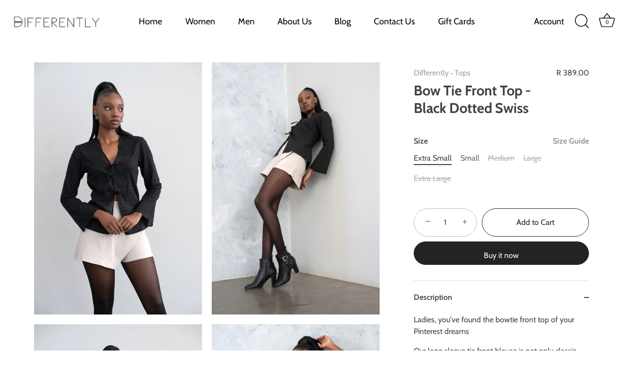

--- FILE ---
content_type: text/html; charset=utf-8
request_url: https://differently.co.za/products/bow-tie-front-top-black-dotted-swiss
body_size: 26085
content:
<!doctype html>
<html class="no-js" lang="en">
<head>
	<!-- Added by AVADA SEO Suite -->
	
	<!-- /Added by AVADA SEO Suite -->
<script>
window.KiwiSizing = window.KiwiSizing === undefined ? {} : window.KiwiSizing;
KiwiSizing.shop = "do-it-differently.myshopify.com";


KiwiSizing.data = {
  collections: "68133290054,279600595136,284405792960,317960356032,81292886086,270289502400,327565213888",
  tags: "Instagram,Outer Wear,Tops",
  product: "7885522403520",
  vendor: "Differently",
  type: "Tops",
  title: "Bow Tie Front Top - Black Dotted Swiss",
  images: ["\/\/differently.co.za\/cdn\/shop\/files\/DIF245_122.jpg?v=1715617413","\/\/differently.co.za\/cdn\/shop\/files\/DIF245_134.jpg?v=1715617413","\/\/differently.co.za\/cdn\/shop\/files\/DIF245_136_e13d4393-dd87-43e6-84cb-0f34187382b7.jpg?v=1715617413","\/\/differently.co.za\/cdn\/shop\/files\/DIF245_140.jpg?v=1715617413","\/\/differently.co.za\/cdn\/shop\/files\/DIF245_148.jpg?v=1715617413"],
  options: [{"name":"Size","position":1,"values":["Extra Small","Small","Medium","Large","Extra Large"]}],
  variants: [{"id":45019159691456,"title":"Extra Small","option1":"Extra Small","option2":null,"option3":null,"sku":"D1378-ES","requires_shipping":true,"taxable":true,"featured_image":null,"available":true,"name":"Bow Tie Front Top - Black Dotted Swiss - Extra Small","public_title":"Extra Small","options":["Extra Small"],"price":38900,"weight":250,"compare_at_price":null,"inventory_management":"shopify","barcode":null,"requires_selling_plan":false,"selling_plan_allocations":[]},{"id":45019159724224,"title":"Small","option1":"Small","option2":null,"option3":null,"sku":"D1378-S","requires_shipping":true,"taxable":true,"featured_image":null,"available":true,"name":"Bow Tie Front Top - Black Dotted Swiss - Small","public_title":"Small","options":["Small"],"price":38900,"weight":250,"compare_at_price":null,"inventory_management":"shopify","barcode":null,"requires_selling_plan":false,"selling_plan_allocations":[]},{"id":45019159756992,"title":"Medium","option1":"Medium","option2":null,"option3":null,"sku":"D1378-M","requires_shipping":true,"taxable":true,"featured_image":null,"available":false,"name":"Bow Tie Front Top - Black Dotted Swiss - Medium","public_title":"Medium","options":["Medium"],"price":38900,"weight":250,"compare_at_price":null,"inventory_management":"shopify","barcode":null,"requires_selling_plan":false,"selling_plan_allocations":[]},{"id":45019159789760,"title":"Large","option1":"Large","option2":null,"option3":null,"sku":"D1378-L","requires_shipping":true,"taxable":true,"featured_image":null,"available":false,"name":"Bow Tie Front Top - Black Dotted Swiss - Large","public_title":"Large","options":["Large"],"price":38900,"weight":250,"compare_at_price":null,"inventory_management":"shopify","barcode":null,"requires_selling_plan":false,"selling_plan_allocations":[]},{"id":45019159822528,"title":"Extra Large","option1":"Extra Large","option2":null,"option3":null,"sku":"D1378-EL","requires_shipping":true,"taxable":true,"featured_image":null,"available":false,"name":"Bow Tie Front Top - Black Dotted Swiss - Extra Large","public_title":"Extra Large","options":["Extra Large"],"price":38900,"weight":250,"compare_at_price":null,"inventory_management":"shopify","barcode":null,"requires_selling_plan":false,"selling_plan_allocations":[]}],
};

</script>
  <!-- Showcase 4.1.0 -->

  <link rel="preload" href="//differently.co.za/cdn/shop/t/17/assets/styles.css?v=29260194984248351491762074345" as="style">

  <meta charset="utf-8" />
<meta name="viewport" content="width=device-width,initial-scale=1.0" />
<meta http-equiv="X-UA-Compatible" content="IE=edge">

<link rel="preconnect" href="https://cdn.shopify.com" crossorigin>
<link rel="preconnect" href="https://fonts.shopify.com" crossorigin>
<link rel="preconnect" href="https://monorail-edge.shopifysvc.com"><link rel="preload" as="font" href="//differently.co.za/cdn/fonts/cabin/cabin_n7.255204a342bfdbc9ae2017bd4e6a90f8dbb2f561.woff2" type="font/woff2" crossorigin>
<link rel="preload" as="font" href="//differently.co.za/cdn/fonts/cabin/cabin_n4.cefc6494a78f87584a6f312fea532919154f66fe.woff2" type="font/woff2" crossorigin>
<link rel="preload" as="font" href="//differently.co.za/cdn/fonts/cabin/cabin_n4.cefc6494a78f87584a6f312fea532919154f66fe.woff2" type="font/woff2" crossorigin>
<link rel="preload" as="font" href="//differently.co.za/cdn/fonts/cabin/cabin_n7.255204a342bfdbc9ae2017bd4e6a90f8dbb2f561.woff2" type="font/woff2" crossorigin><link rel="preload" as="font" href="//differently.co.za/cdn/fonts/cabin/cabin_n7.255204a342bfdbc9ae2017bd4e6a90f8dbb2f561.woff2" type="font/woff2" crossorigin><link rel="preload" as="font" href="//differently.co.za/cdn/fonts/cabin/cabin_i4.d89c1b32b09ecbc46c12781fcf7b2085f17c0be9.woff2" type="font/woff2" crossorigin><link rel="preload" as="font" href="//differently.co.za/cdn/fonts/cabin/cabin_i7.ef2404c08a493e7ccbc92d8c39adf683f40e1fb5.woff2" type="font/woff2" crossorigin><link rel="preload" href="//differently.co.za/cdn/shop/t/17/assets/vendor.js?v=65790349686031678741762072178" as="script">
<link rel="preload" href="//differently.co.za/cdn/shop/t/17/assets/theme.js?v=113728892753190144521762072178" as="script"><link rel="canonical" href="https://differently.co.za/products/bow-tie-front-top-black-dotted-swiss" /><link rel="shortcut icon" href="//differently.co.za/cdn/shop/files/D-LOGO_103a076f-0af1-4b92-82b1-6dfd41f38f06.png?v=1633545145" type="image/png" /><meta name="description" content="Ladies, you&#39;ve found the bowtie front top of your Pinterest dreams Our long sleeve tie front blouse is not only classic and trendy but can be worn in any season. Crafted from soft black cotton fabric, this blouse features two ties in the front for a trendy and adjustable fit. The bell-shaped sleeves and the hip-length ">
<link rel="preload" as="font" href="//differently.co.za/cdn/fonts/cabin/cabin_n5.0250ac238cfbbff14d3c16fcc89f227ca95d5c6f.woff2" type="font/woff2" crossorigin><link rel="preload" as="font" href="//differently.co.za/cdn/fonts/cabin/cabin_n6.c6b1e64927bbec1c65aab7077888fb033480c4f7.woff2" type="font/woff2" crossorigin><meta name="theme-color" content="#232323">
  <meta name="google-site-verification" content="dAjBooCRTd6BtKpLFAaOoAfncGJ1eAG_Yiuo-_CuGwA" />

  











  <!-- Avada Size Chart Script -->
 
<script src="//differently.co.za/cdn/shop/t/17/assets/size-chart-data.js?v=6976911129998259081762072178" defer='defer'></script>

    
    
  





<script>
  const AVADA_SC = {};
  AVADA_SC.product = {"id":7885522403520,"title":"Bow Tie Front Top - Black Dotted Swiss","handle":"bow-tie-front-top-black-dotted-swiss","description":"\u003cp\u003e\u003cspan\u003eLadies, you've found the bowtie front top of your Pinterest dreams\u003c\/span\u003e\u003c\/p\u003e\n\u003cp\u003e\u003cspan\u003eOur long sleeve tie front blouse is not only classic and trendy but can be worn in any season. Crafted from soft black cotton fabric, this blouse features two ties in the front for a trendy and adjustable fit. The bell-shaped sleeves and the hip-length design creates a flattering silhouette. This tie up blouse is perfect for both casual and dressy occasions. This tie-front blouse is adorned with a classic black dotted Swiss print, making it a versatile addition to your wardrobe.\u003c\/span\u003e\u003c\/p\u003e\n\u003cp\u003e\u003cspan\u003eModel wears size XS\u003c\/span\u003e\u003c\/p\u003e\n\u003cp\u003eProduct Description:\u003c\/p\u003e\n\u003cul\u003e\n\u003cli\u003eTie front top\u003c\/li\u003e\n\u003cli\u003eFlare bell sleeve\u003c\/li\u003e\n\u003cli style=\"color: rgb(0, 0, 0);\"\u003e\u003cspan style=\"color: rgb(0, 0, 0);\"\u003eHip length\u003c\/span\u003e\u003c\/li\u003e\n\u003cli style=\"color: rgb(0, 0, 0);\"\u003e\u003cspan style=\"color: rgb(0, 0, 0);\"\u003eLight cotton fabric\u003c\/span\u003e\u003c\/li\u003e\n\u003cli style=\"color: rgb(0, 0, 0);\"\u003e\u003cspan style=\"color: rgb(0, 0, 0);\"\u003eBlack with embroidered dots (D\u003cspan\u003eotted Swiss print)\u003c\/span\u003e\u003c\/span\u003e\u003c\/li\u003e\n\u003c\/ul\u003e\n\u003cp style=\"color: rgb(0, 0, 0);\"\u003e \u003c\/p\u003e\n\u003cp style=\"color: rgb(0, 0, 0);\"\u003e\u003cspan style=\"color: rgb(255, 255, 255);\"\u003eTie front top, winter blouse, tie front blouse, front tie shirt, black front tie top, long sleeve tie front top, women's tie front top, tie up blouse, bell sleeve tie front top, cotton tie front blouse, hip-length tie top, trendy tie front shirt, chic tie front blouse, dotted Swiss print blouse, stylish black front tie top for winter, women's hip-length tie front blouse in cotton, chic long sleeve tie front top with bell sleeves, trendy black dotted Swiss print blouse with ties, fitted tie front shirt with bell-shaped sleeves, comfortable cotton tie up blouse with hip-length design, versatile winter blouse with front tie detail, elegant long sleeve tie front top for women, classic black front tie blouse with dotted Swiss print, fashion-forward tie front blouse with bell sleeves, white tie front top\u003c\/span\u003e\u003c\/p\u003e\n\u003cp\u003e \u003c\/p\u003e\n\u003cp\u003e \u003c\/p\u003e","published_at":"2024-05-15T20:39:29+01:00","created_at":"2024-04-28T15:18:37+01:00","vendor":"Differently","type":"Tops","tags":["Instagram","Outer Wear","Tops"],"price":38900,"price_min":38900,"price_max":38900,"available":true,"price_varies":false,"compare_at_price":null,"compare_at_price_min":0,"compare_at_price_max":0,"compare_at_price_varies":false,"variants":[{"id":45019159691456,"title":"Extra Small","option1":"Extra Small","option2":null,"option3":null,"sku":"D1378-ES","requires_shipping":true,"taxable":true,"featured_image":null,"available":true,"name":"Bow Tie Front Top - Black Dotted Swiss - Extra Small","public_title":"Extra Small","options":["Extra Small"],"price":38900,"weight":250,"compare_at_price":null,"inventory_management":"shopify","barcode":null,"requires_selling_plan":false,"selling_plan_allocations":[]},{"id":45019159724224,"title":"Small","option1":"Small","option2":null,"option3":null,"sku":"D1378-S","requires_shipping":true,"taxable":true,"featured_image":null,"available":true,"name":"Bow Tie Front Top - Black Dotted Swiss - Small","public_title":"Small","options":["Small"],"price":38900,"weight":250,"compare_at_price":null,"inventory_management":"shopify","barcode":null,"requires_selling_plan":false,"selling_plan_allocations":[]},{"id":45019159756992,"title":"Medium","option1":"Medium","option2":null,"option3":null,"sku":"D1378-M","requires_shipping":true,"taxable":true,"featured_image":null,"available":false,"name":"Bow Tie Front Top - Black Dotted Swiss - Medium","public_title":"Medium","options":["Medium"],"price":38900,"weight":250,"compare_at_price":null,"inventory_management":"shopify","barcode":null,"requires_selling_plan":false,"selling_plan_allocations":[]},{"id":45019159789760,"title":"Large","option1":"Large","option2":null,"option3":null,"sku":"D1378-L","requires_shipping":true,"taxable":true,"featured_image":null,"available":false,"name":"Bow Tie Front Top - Black Dotted Swiss - Large","public_title":"Large","options":["Large"],"price":38900,"weight":250,"compare_at_price":null,"inventory_management":"shopify","barcode":null,"requires_selling_plan":false,"selling_plan_allocations":[]},{"id":45019159822528,"title":"Extra Large","option1":"Extra Large","option2":null,"option3":null,"sku":"D1378-EL","requires_shipping":true,"taxable":true,"featured_image":null,"available":false,"name":"Bow Tie Front Top - Black Dotted Swiss - Extra Large","public_title":"Extra Large","options":["Extra Large"],"price":38900,"weight":250,"compare_at_price":null,"inventory_management":"shopify","barcode":null,"requires_selling_plan":false,"selling_plan_allocations":[]}],"images":["\/\/differently.co.za\/cdn\/shop\/files\/DIF245_122.jpg?v=1715617413","\/\/differently.co.za\/cdn\/shop\/files\/DIF245_134.jpg?v=1715617413","\/\/differently.co.za\/cdn\/shop\/files\/DIF245_136_e13d4393-dd87-43e6-84cb-0f34187382b7.jpg?v=1715617413","\/\/differently.co.za\/cdn\/shop\/files\/DIF245_140.jpg?v=1715617413","\/\/differently.co.za\/cdn\/shop\/files\/DIF245_148.jpg?v=1715617413"],"featured_image":"\/\/differently.co.za\/cdn\/shop\/files\/DIF245_122.jpg?v=1715617413","options":["Size"],"media":[{"alt":null,"id":30211391914176,"position":1,"preview_image":{"aspect_ratio":0.667,"height":900,"width":600,"src":"\/\/differently.co.za\/cdn\/shop\/files\/DIF245_122.jpg?v=1715617413"},"aspect_ratio":0.667,"height":900,"media_type":"image","src":"\/\/differently.co.za\/cdn\/shop\/files\/DIF245_122.jpg?v=1715617413","width":600},{"alt":null,"id":30211391946944,"position":2,"preview_image":{"aspect_ratio":0.667,"height":900,"width":600,"src":"\/\/differently.co.za\/cdn\/shop\/files\/DIF245_134.jpg?v=1715617413"},"aspect_ratio":0.667,"height":900,"media_type":"image","src":"\/\/differently.co.za\/cdn\/shop\/files\/DIF245_134.jpg?v=1715617413","width":600},{"alt":null,"id":30211391979712,"position":3,"preview_image":{"aspect_ratio":0.667,"height":900,"width":600,"src":"\/\/differently.co.za\/cdn\/shop\/files\/DIF245_136_e13d4393-dd87-43e6-84cb-0f34187382b7.jpg?v=1715617413"},"aspect_ratio":0.667,"height":900,"media_type":"image","src":"\/\/differently.co.za\/cdn\/shop\/files\/DIF245_136_e13d4393-dd87-43e6-84cb-0f34187382b7.jpg?v=1715617413","width":600},{"alt":null,"id":30211392012480,"position":4,"preview_image":{"aspect_ratio":0.667,"height":900,"width":600,"src":"\/\/differently.co.za\/cdn\/shop\/files\/DIF245_140.jpg?v=1715617413"},"aspect_ratio":0.667,"height":900,"media_type":"image","src":"\/\/differently.co.za\/cdn\/shop\/files\/DIF245_140.jpg?v=1715617413","width":600},{"alt":null,"id":30211392045248,"position":5,"preview_image":{"aspect_ratio":0.667,"height":900,"width":600,"src":"\/\/differently.co.za\/cdn\/shop\/files\/DIF245_148.jpg?v=1715617413"},"aspect_ratio":0.667,"height":900,"media_type":"image","src":"\/\/differently.co.za\/cdn\/shop\/files\/DIF245_148.jpg?v=1715617413","width":600}],"requires_selling_plan":false,"selling_plan_groups":[],"content":"\u003cp\u003e\u003cspan\u003eLadies, you've found the bowtie front top of your Pinterest dreams\u003c\/span\u003e\u003c\/p\u003e\n\u003cp\u003e\u003cspan\u003eOur long sleeve tie front blouse is not only classic and trendy but can be worn in any season. Crafted from soft black cotton fabric, this blouse features two ties in the front for a trendy and adjustable fit. The bell-shaped sleeves and the hip-length design creates a flattering silhouette. This tie up blouse is perfect for both casual and dressy occasions. This tie-front blouse is adorned with a classic black dotted Swiss print, making it a versatile addition to your wardrobe.\u003c\/span\u003e\u003c\/p\u003e\n\u003cp\u003e\u003cspan\u003eModel wears size XS\u003c\/span\u003e\u003c\/p\u003e\n\u003cp\u003eProduct Description:\u003c\/p\u003e\n\u003cul\u003e\n\u003cli\u003eTie front top\u003c\/li\u003e\n\u003cli\u003eFlare bell sleeve\u003c\/li\u003e\n\u003cli style=\"color: rgb(0, 0, 0);\"\u003e\u003cspan style=\"color: rgb(0, 0, 0);\"\u003eHip length\u003c\/span\u003e\u003c\/li\u003e\n\u003cli style=\"color: rgb(0, 0, 0);\"\u003e\u003cspan style=\"color: rgb(0, 0, 0);\"\u003eLight cotton fabric\u003c\/span\u003e\u003c\/li\u003e\n\u003cli style=\"color: rgb(0, 0, 0);\"\u003e\u003cspan style=\"color: rgb(0, 0, 0);\"\u003eBlack with embroidered dots (D\u003cspan\u003eotted Swiss print)\u003c\/span\u003e\u003c\/span\u003e\u003c\/li\u003e\n\u003c\/ul\u003e\n\u003cp style=\"color: rgb(0, 0, 0);\"\u003e \u003c\/p\u003e\n\u003cp style=\"color: rgb(0, 0, 0);\"\u003e\u003cspan style=\"color: rgb(255, 255, 255);\"\u003eTie front top, winter blouse, tie front blouse, front tie shirt, black front tie top, long sleeve tie front top, women's tie front top, tie up blouse, bell sleeve tie front top, cotton tie front blouse, hip-length tie top, trendy tie front shirt, chic tie front blouse, dotted Swiss print blouse, stylish black front tie top for winter, women's hip-length tie front blouse in cotton, chic long sleeve tie front top with bell sleeves, trendy black dotted Swiss print blouse with ties, fitted tie front shirt with bell-shaped sleeves, comfortable cotton tie up blouse with hip-length design, versatile winter blouse with front tie detail, elegant long sleeve tie front top for women, classic black front tie blouse with dotted Swiss print, fashion-forward tie front blouse with bell sleeves, white tie front top\u003c\/span\u003e\u003c\/p\u003e\n\u003cp\u003e \u003c\/p\u003e\n\u003cp\u003e \u003c\/p\u003e"};
  AVADA_SC.template = "product";
  AVADA_SC.collections = [];
  AVADA_SC.collectionsName = [];
  
    AVADA_SC.collections.push("68133290054");
    AVADA_SC.collectionsName.push("All Products");
  
    AVADA_SC.collections.push("279600595136");
    AVADA_SC.collectionsName.push("Insta Shop");
  
    AVADA_SC.collections.push("284405792960");
    AVADA_SC.collectionsName.push("R599 and under");
  
    AVADA_SC.collections.push("317960356032");
    AVADA_SC.collectionsName.push("Spring Looks");
  
    AVADA_SC.collections.push("81292886086");
    AVADA_SC.collectionsName.push("Tops");
  
    AVADA_SC.collections.push("270289502400");
    AVADA_SC.collectionsName.push("Winter");
  
    AVADA_SC.collections.push("327565213888");
    AVADA_SC.collectionsName.push("Women");
  
  AVADA_SC.branding = false
</script>

  <!-- /Avada Size Chart Script -->

<title>
    Bow Tie Front Top - Black Dotted Swiss &ndash; Differently
  </title>

  <meta property="og:site_name" content="Differently">
<meta property="og:url" content="https://differently.co.za/products/bow-tie-front-top-black-dotted-swiss">
<meta property="og:title" content="Bow Tie Front Top - Black Dotted Swiss">
<meta property="og:type" content="product">
<meta property="og:description" content="Ladies, you&#39;ve found the bowtie front top of your Pinterest dreams Our long sleeve tie front blouse is not only classic and trendy but can be worn in any season. Crafted from soft black cotton fabric, this blouse features two ties in the front for a trendy and adjustable fit. The bell-shaped sleeves and the hip-length "><meta property="og:image" content="http://differently.co.za/cdn/shop/files/DIF245_122_1200x1200.jpg?v=1715617413">
  <meta property="og:image:secure_url" content="https://differently.co.za/cdn/shop/files/DIF245_122_1200x1200.jpg?v=1715617413">
  <meta property="og:image:width" content="600">
  <meta property="og:image:height" content="900"><meta property="og:price:amount" content="389.00">
  <meta property="og:price:currency" content="ZAR"><meta name="twitter:card" content="summary_large_image">
<meta name="twitter:title" content="Bow Tie Front Top - Black Dotted Swiss">
<meta name="twitter:description" content="Ladies, you&#39;ve found the bowtie front top of your Pinterest dreams Our long sleeve tie front blouse is not only classic and trendy but can be worn in any season. Crafted from soft black cotton fabric, this blouse features two ties in the front for a trendy and adjustable fit. The bell-shaped sleeves and the hip-length ">


  <link href="//differently.co.za/cdn/shop/t/17/assets/styles.css?v=29260194984248351491762074345" rel="stylesheet" type="text/css" media="all" />

  <script>window.performance && window.performance.mark && window.performance.mark('shopify.content_for_header.start');</script><meta name="google-site-verification" content="w06lrt0CCGonnM7diy_8lhyAvs8x6N9YHL0SETxfIsk">
<meta id="shopify-digital-wallet" name="shopify-digital-wallet" content="/2991226950/digital_wallets/dialog">
<link rel="alternate" type="application/json+oembed" href="https://differently.co.za/products/bow-tie-front-top-black-dotted-swiss.oembed">
<script async="async" src="/checkouts/internal/preloads.js?locale=en-ZA"></script>
<script id="shopify-features" type="application/json">{"accessToken":"154304340b6757bd5b06c2d9d4637989","betas":["rich-media-storefront-analytics"],"domain":"differently.co.za","predictiveSearch":true,"shopId":2991226950,"locale":"en"}</script>
<script>var Shopify = Shopify || {};
Shopify.shop = "do-it-differently.myshopify.com";
Shopify.locale = "en";
Shopify.currency = {"active":"ZAR","rate":"1.0"};
Shopify.country = "ZA";
Shopify.theme = {"name":"Copy of Showcase - Silvers edits Summer 2025","id":147919143104,"schema_name":"Showcase","schema_version":"4.1.0","theme_store_id":677,"role":"main"};
Shopify.theme.handle = "null";
Shopify.theme.style = {"id":null,"handle":null};
Shopify.cdnHost = "differently.co.za/cdn";
Shopify.routes = Shopify.routes || {};
Shopify.routes.root = "/";</script>
<script type="module">!function(o){(o.Shopify=o.Shopify||{}).modules=!0}(window);</script>
<script>!function(o){function n(){var o=[];function n(){o.push(Array.prototype.slice.apply(arguments))}return n.q=o,n}var t=o.Shopify=o.Shopify||{};t.loadFeatures=n(),t.autoloadFeatures=n()}(window);</script>
<script id="shop-js-analytics" type="application/json">{"pageType":"product"}</script>
<script defer="defer" async type="module" src="//differently.co.za/cdn/shopifycloud/shop-js/modules/v2/client.init-shop-cart-sync_BN7fPSNr.en.esm.js"></script>
<script defer="defer" async type="module" src="//differently.co.za/cdn/shopifycloud/shop-js/modules/v2/chunk.common_Cbph3Kss.esm.js"></script>
<script defer="defer" async type="module" src="//differently.co.za/cdn/shopifycloud/shop-js/modules/v2/chunk.modal_DKumMAJ1.esm.js"></script>
<script type="module">
  await import("//differently.co.za/cdn/shopifycloud/shop-js/modules/v2/client.init-shop-cart-sync_BN7fPSNr.en.esm.js");
await import("//differently.co.za/cdn/shopifycloud/shop-js/modules/v2/chunk.common_Cbph3Kss.esm.js");
await import("//differently.co.za/cdn/shopifycloud/shop-js/modules/v2/chunk.modal_DKumMAJ1.esm.js");

  window.Shopify.SignInWithShop?.initShopCartSync?.({"fedCMEnabled":true,"windoidEnabled":true});

</script>
<script>(function() {
  var isLoaded = false;
  function asyncLoad() {
    if (isLoaded) return;
    isLoaded = true;
    var urls = ["\/\/shopify.privy.com\/widget.js?shop=do-it-differently.myshopify.com","https:\/\/bingshoppingtool-t2app-prod.trafficmanager.net\/uet\/tracking_script?shop=do-it-differently.myshopify.com","https:\/\/seo.apps.avada.io\/avada-seo-installed.js?shop=do-it-differently.myshopify.com","https:\/\/storage.nfcube.com\/instafeed-f62def5b6de607fd3b7e654ab72fefa1.js?shop=do-it-differently.myshopify.com"];
    for (var i = 0; i < urls.length; i++) {
      var s = document.createElement('script');
      s.type = 'text/javascript';
      s.async = true;
      s.src = urls[i];
      var x = document.getElementsByTagName('script')[0];
      x.parentNode.insertBefore(s, x);
    }
  };
  if(window.attachEvent) {
    window.attachEvent('onload', asyncLoad);
  } else {
    window.addEventListener('load', asyncLoad, false);
  }
})();</script>
<script id="__st">var __st={"a":2991226950,"offset":0,"reqid":"a7cf0963-9a04-4224-8dfe-4b6ff0a60f4d-1769947479","pageurl":"differently.co.za\/products\/bow-tie-front-top-black-dotted-swiss","u":"59f61ee35e00","p":"product","rtyp":"product","rid":7885522403520};</script>
<script>window.ShopifyPaypalV4VisibilityTracking = true;</script>
<script id="captcha-bootstrap">!function(){'use strict';const t='contact',e='account',n='new_comment',o=[[t,t],['blogs',n],['comments',n],[t,'customer']],c=[[e,'customer_login'],[e,'guest_login'],[e,'recover_customer_password'],[e,'create_customer']],r=t=>t.map((([t,e])=>`form[action*='/${t}']:not([data-nocaptcha='true']) input[name='form_type'][value='${e}']`)).join(','),a=t=>()=>t?[...document.querySelectorAll(t)].map((t=>t.form)):[];function s(){const t=[...o],e=r(t);return a(e)}const i='password',u='form_key',d=['recaptcha-v3-token','g-recaptcha-response','h-captcha-response',i],f=()=>{try{return window.sessionStorage}catch{return}},m='__shopify_v',_=t=>t.elements[u];function p(t,e,n=!1){try{const o=window.sessionStorage,c=JSON.parse(o.getItem(e)),{data:r}=function(t){const{data:e,action:n}=t;return t[m]||n?{data:e,action:n}:{data:t,action:n}}(c);for(const[e,n]of Object.entries(r))t.elements[e]&&(t.elements[e].value=n);n&&o.removeItem(e)}catch(o){console.error('form repopulation failed',{error:o})}}const l='form_type',E='cptcha';function T(t){t.dataset[E]=!0}const w=window,h=w.document,L='Shopify',v='ce_forms',y='captcha';let A=!1;((t,e)=>{const n=(g='f06e6c50-85a8-45c8-87d0-21a2b65856fe',I='https://cdn.shopify.com/shopifycloud/storefront-forms-hcaptcha/ce_storefront_forms_captcha_hcaptcha.v1.5.2.iife.js',D={infoText:'Protected by hCaptcha',privacyText:'Privacy',termsText:'Terms'},(t,e,n)=>{const o=w[L][v],c=o.bindForm;if(c)return c(t,g,e,D).then(n);var r;o.q.push([[t,g,e,D],n]),r=I,A||(h.body.append(Object.assign(h.createElement('script'),{id:'captcha-provider',async:!0,src:r})),A=!0)});var g,I,D;w[L]=w[L]||{},w[L][v]=w[L][v]||{},w[L][v].q=[],w[L][y]=w[L][y]||{},w[L][y].protect=function(t,e){n(t,void 0,e),T(t)},Object.freeze(w[L][y]),function(t,e,n,w,h,L){const[v,y,A,g]=function(t,e,n){const i=e?o:[],u=t?c:[],d=[...i,...u],f=r(d),m=r(i),_=r(d.filter((([t,e])=>n.includes(e))));return[a(f),a(m),a(_),s()]}(w,h,L),I=t=>{const e=t.target;return e instanceof HTMLFormElement?e:e&&e.form},D=t=>v().includes(t);t.addEventListener('submit',(t=>{const e=I(t);if(!e)return;const n=D(e)&&!e.dataset.hcaptchaBound&&!e.dataset.recaptchaBound,o=_(e),c=g().includes(e)&&(!o||!o.value);(n||c)&&t.preventDefault(),c&&!n&&(function(t){try{if(!f())return;!function(t){const e=f();if(!e)return;const n=_(t);if(!n)return;const o=n.value;o&&e.removeItem(o)}(t);const e=Array.from(Array(32),(()=>Math.random().toString(36)[2])).join('');!function(t,e){_(t)||t.append(Object.assign(document.createElement('input'),{type:'hidden',name:u})),t.elements[u].value=e}(t,e),function(t,e){const n=f();if(!n)return;const o=[...t.querySelectorAll(`input[type='${i}']`)].map((({name:t})=>t)),c=[...d,...o],r={};for(const[a,s]of new FormData(t).entries())c.includes(a)||(r[a]=s);n.setItem(e,JSON.stringify({[m]:1,action:t.action,data:r}))}(t,e)}catch(e){console.error('failed to persist form',e)}}(e),e.submit())}));const S=(t,e)=>{t&&!t.dataset[E]&&(n(t,e.some((e=>e===t))),T(t))};for(const o of['focusin','change'])t.addEventListener(o,(t=>{const e=I(t);D(e)&&S(e,y())}));const B=e.get('form_key'),M=e.get(l),P=B&&M;t.addEventListener('DOMContentLoaded',(()=>{const t=y();if(P)for(const e of t)e.elements[l].value===M&&p(e,B);[...new Set([...A(),...v().filter((t=>'true'===t.dataset.shopifyCaptcha))])].forEach((e=>S(e,t)))}))}(h,new URLSearchParams(w.location.search),n,t,e,['guest_login'])})(!0,!0)}();</script>
<script integrity="sha256-4kQ18oKyAcykRKYeNunJcIwy7WH5gtpwJnB7kiuLZ1E=" data-source-attribution="shopify.loadfeatures" defer="defer" src="//differently.co.za/cdn/shopifycloud/storefront/assets/storefront/load_feature-a0a9edcb.js" crossorigin="anonymous"></script>
<script data-source-attribution="shopify.dynamic_checkout.dynamic.init">var Shopify=Shopify||{};Shopify.PaymentButton=Shopify.PaymentButton||{isStorefrontPortableWallets:!0,init:function(){window.Shopify.PaymentButton.init=function(){};var t=document.createElement("script");t.src="https://differently.co.za/cdn/shopifycloud/portable-wallets/latest/portable-wallets.en.js",t.type="module",document.head.appendChild(t)}};
</script>
<script data-source-attribution="shopify.dynamic_checkout.buyer_consent">
  function portableWalletsHideBuyerConsent(e){var t=document.getElementById("shopify-buyer-consent"),n=document.getElementById("shopify-subscription-policy-button");t&&n&&(t.classList.add("hidden"),t.setAttribute("aria-hidden","true"),n.removeEventListener("click",e))}function portableWalletsShowBuyerConsent(e){var t=document.getElementById("shopify-buyer-consent"),n=document.getElementById("shopify-subscription-policy-button");t&&n&&(t.classList.remove("hidden"),t.removeAttribute("aria-hidden"),n.addEventListener("click",e))}window.Shopify?.PaymentButton&&(window.Shopify.PaymentButton.hideBuyerConsent=portableWalletsHideBuyerConsent,window.Shopify.PaymentButton.showBuyerConsent=portableWalletsShowBuyerConsent);
</script>
<script>
  function portableWalletsCleanup(e){e&&e.src&&console.error("Failed to load portable wallets script "+e.src);var t=document.querySelectorAll("shopify-accelerated-checkout .shopify-payment-button__skeleton, shopify-accelerated-checkout-cart .wallet-cart-button__skeleton"),e=document.getElementById("shopify-buyer-consent");for(let e=0;e<t.length;e++)t[e].remove();e&&e.remove()}function portableWalletsNotLoadedAsModule(e){e instanceof ErrorEvent&&"string"==typeof e.message&&e.message.includes("import.meta")&&"string"==typeof e.filename&&e.filename.includes("portable-wallets")&&(window.removeEventListener("error",portableWalletsNotLoadedAsModule),window.Shopify.PaymentButton.failedToLoad=e,"loading"===document.readyState?document.addEventListener("DOMContentLoaded",window.Shopify.PaymentButton.init):window.Shopify.PaymentButton.init())}window.addEventListener("error",portableWalletsNotLoadedAsModule);
</script>

<script type="module" src="https://differently.co.za/cdn/shopifycloud/portable-wallets/latest/portable-wallets.en.js" onError="portableWalletsCleanup(this)" crossorigin="anonymous"></script>
<script nomodule>
  document.addEventListener("DOMContentLoaded", portableWalletsCleanup);
</script>

<link id="shopify-accelerated-checkout-styles" rel="stylesheet" media="screen" href="https://differently.co.za/cdn/shopifycloud/portable-wallets/latest/accelerated-checkout-backwards-compat.css" crossorigin="anonymous">
<style id="shopify-accelerated-checkout-cart">
        #shopify-buyer-consent {
  margin-top: 1em;
  display: inline-block;
  width: 100%;
}

#shopify-buyer-consent.hidden {
  display: none;
}

#shopify-subscription-policy-button {
  background: none;
  border: none;
  padding: 0;
  text-decoration: underline;
  font-size: inherit;
  cursor: pointer;
}

#shopify-subscription-policy-button::before {
  box-shadow: none;
}

      </style>

<script>window.performance && window.performance.mark && window.performance.mark('shopify.content_for_header.end');</script>

  <script>
    document.documentElement.className = document.documentElement.className.replace('no-js', '');
    window.theme = window.theme || {};
    theme.money_format = "R {{amount}}";
    theme.money_container = '.theme-money';
    theme.strings = {
      previous: "Previous",
      next: "Next",
      close: "Close",
      addressError: "Error looking up that address",
      addressNoResults: "No results for that address",
      addressQueryLimit: "You have exceeded the Google API usage limit. Consider upgrading to a \u003ca href=\"https:\/\/developers.google.com\/maps\/premium\/usage-limits\"\u003ePremium Plan\u003c\/a\u003e.",
      authError: "There was a problem authenticating your Google Maps API Key.",
      back: "Back",
      cartConfirmation: "You must agree to the terms and conditions before continuing.",
      loadMore: "Load more",
      infiniteScrollNoMore: "No more results",
      priceNonExistent: "Unavailable",
      buttonDefault: "Add to Cart",
      buttonNoStock: "Out of stock",
      buttonNoVariant: "Unavailable",
      variantNoStock: "Sold out",
      unitPriceSeparator: " \/ ",
      colorBoxPrevious: "Previous",
      colorBoxNext: "Next",
      colorBoxClose: "Close",
      navigateHome: "Home",
      productAddingToCart: "Adding",
      productAddedToCart: "Added to cart",
      popupWasAdded: "was added to your cart",
      popupCheckout: "Checkout",
      popupContinueShopping: "Continue shopping",
      onlyXLeft: "[[ quantity ]] in stock",
      priceSoldOut: "Sold Out",
      loading: "Loading...",
      viewCart: "View cart",
      page: "Page {{ page }}",
      imageSlider: "Image slider",
      clearAll: "Clear all"
    };
    theme.routes = {
      search_url: '/search',
      cart_url: '/cart',
      cart_add_url: '/cart/add',
      checkout: '/checkout'
    };
    theme.settings = {
      productImageParallax: false,
      animationEnabledDesktop: true,
      animationEnabledMobile: true
    };

    theme.checkViewportFillers = function(){
      var toggleState = false;
      var elPageContent = document.getElementById('page-content');
      if(elPageContent) {
        var elOverlapSection = elPageContent.querySelector('.header-overlap-section');
        if (elOverlapSection) {
          var padding = parseInt(getComputedStyle(elPageContent).getPropertyValue('padding-top'));
          toggleState = ((Math.round(elOverlapSection.offsetTop) - padding) === 0);
        }
      }
      if(toggleState) {
        document.getElementsByTagName('body')[0].classList.add('header-section-overlap');
      } else {
        document.getElementsByTagName('body')[0].classList.remove('header-section-overlap');
      }
    };

    theme.assessAltLogo = function(){
      var elsOverlappers = document.querySelectorAll('.needs-alt-logo');
      var useAltLogo = false;
      if(elsOverlappers.length) {
        var elSiteControl = document.querySelector('#site-control');
        var elSiteControlInner = document.querySelector('#site-control .site-control__inner');
        var headerMid = elSiteControlInner.offsetTop + elSiteControl.offsetTop + elSiteControlInner.offsetHeight / 2;
        Array.prototype.forEach.call(elsOverlappers, function(el, i){
          var thisTop = el.getBoundingClientRect().top;
          var thisBottom = thisTop + el.offsetHeight;
          if(headerMid > thisTop && headerMid < thisBottom) {
            useAltLogo = true;
            return false;
          }
        });
      }
      if(useAltLogo) {
        document.getElementsByTagName('body')[0].classList.add('use-alt-logo');
      } else {
        document.getElementsByTagName('body')[0].classList.remove('use-alt-logo');
      }
    };
  </script>

<script async src="https://assets.apphero.co/script_tags/550462_256533.js"></script><!-- BEGIN app block: shopify://apps/avada-seo-suite/blocks/avada-seo/15507c6e-1aa3-45d3-b698-7e175e033440 --><script>
  window.AVADA_SEO_ENABLED = true;
</script><!-- BEGIN app snippet: avada-broken-link-manager --><!-- END app snippet --><!-- BEGIN app snippet: avada-seo-site --><!-- END app snippet --><!-- BEGIN app snippet: avada-robot-onpage --><!-- Avada SEO Robot Onpage -->












<!-- END app snippet --><!-- BEGIN app snippet: avada-frequently-asked-questions -->







<!-- END app snippet --><!-- BEGIN app snippet: avada-custom-css --> <!-- BEGIN Avada SEO custom CSS END -->


<!-- END Avada SEO custom CSS END -->
<!-- END app snippet --><!-- BEGIN app snippet: avada-loading --><style>
  @keyframes avada-rotate {
    0% { transform: rotate(0); }
    100% { transform: rotate(360deg); }
  }

  @keyframes avada-fade-out {
    0% { opacity: 1; visibility: visible; }
    100% { opacity: 0; visibility: hidden; }
  }

  .Avada-LoadingScreen {
    display: none;
    width: 100%;
    height: 100vh;
    top: 0;
    position: fixed;
    z-index: 9999;
    display: flex;
    align-items: center;
    justify-content: center;
  
    background-image: url();
    background-position: center;
    background-size: cover;
    background-repeat: no-repeat;
  
  }

  .Avada-LoadingScreen svg {
    animation: avada-rotate 1s linear infinite;
    width: px;
    height: px;
  }
</style>
<script>
  const themeId = Shopify.theme.id;
  const loadingSettingsValue = null;
  const loadingType = loadingSettingsValue?.loadingType;
  function renderLoading() {
    new MutationObserver((mutations, observer) => {
      if (document.body) {
        observer.disconnect();
        const loadingDiv = document.createElement('div');
        loadingDiv.className = 'Avada-LoadingScreen';
        if(loadingType === 'custom_logo' || loadingType === 'favicon_logo') {
          const srcLoadingImage = loadingSettingsValue?.customLogoThemeIds[themeId] || '';
          if(srcLoadingImage) {
            loadingDiv.innerHTML = `
            <img alt="Avada logo"  height="600px" loading="eager" fetchpriority="high"
              src="${srcLoadingImage}&width=600"
              width="600px" />
              `
          }
        }
        if(loadingType === 'circle') {
          loadingDiv.innerHTML = `
        <svg viewBox="0 0 40 40" fill="none" xmlns="http://www.w3.org/2000/svg">
          <path d="M20 3.75C11.0254 3.75 3.75 11.0254 3.75 20C3.75 21.0355 2.91053 21.875 1.875 21.875C0.839475 21.875 0 21.0355 0 20C0 8.9543 8.9543 0 20 0C31.0457 0 40 8.9543 40 20C40 31.0457 31.0457 40 20 40C18.9645 40 18.125 39.1605 18.125 38.125C18.125 37.0895 18.9645 36.25 20 36.25C28.9748 36.25 36.25 28.9748 36.25 20C36.25 11.0254 28.9748 3.75 20 3.75Z" fill=""/>
        </svg>
      `;
        }

        document.body.insertBefore(loadingDiv, document.body.firstChild || null);
        const e = '';
        const t = '';
        const o = 'first' === t;
        const a = sessionStorage.getItem('isShowLoadingAvada');
        const n = document.querySelector('.Avada-LoadingScreen');
        if (a && o) return (n.style.display = 'none');
        n.style.display = 'flex';
        const i = document.body;
        i.style.overflow = 'hidden';
        const l = () => {
          i.style.overflow = 'auto';
          n.style.animation = 'avada-fade-out 1s ease-out forwards';
          setTimeout(() => {
            n.style.display = 'none';
          }, 1000);
        };
        if ((o && !a && sessionStorage.setItem('isShowLoadingAvada', true), 'duration_auto' === e)) {
          window.onload = function() {
            l();
          };
          return;
        }
        setTimeout(() => {
          l();
        }, 1000 * e);
      }
    }).observe(document.documentElement, { childList: true, subtree: true });
  };
  function isNullish(value) {
    return value === null || value === undefined;
  }
  const themeIds = '';
  const themeIdsArray = themeIds ? themeIds.split(',') : [];

  if(!isNullish(themeIds) && themeIdsArray.includes(themeId.toString()) && loadingSettingsValue?.enabled) {
    renderLoading();
  }

  if(isNullish(loadingSettingsValue?.themeIds) && loadingSettingsValue?.enabled) {
    renderLoading();
  }
</script>
<!-- END app snippet --><!-- BEGIN app snippet: avada-seo-social-post --><!-- END app snippet -->
<!-- END app block --><link href="https://monorail-edge.shopifysvc.com" rel="dns-prefetch">
<script>(function(){if ("sendBeacon" in navigator && "performance" in window) {try {var session_token_from_headers = performance.getEntriesByType('navigation')[0].serverTiming.find(x => x.name == '_s').description;} catch {var session_token_from_headers = undefined;}var session_cookie_matches = document.cookie.match(/_shopify_s=([^;]*)/);var session_token_from_cookie = session_cookie_matches && session_cookie_matches.length === 2 ? session_cookie_matches[1] : "";var session_token = session_token_from_headers || session_token_from_cookie || "";function handle_abandonment_event(e) {var entries = performance.getEntries().filter(function(entry) {return /monorail-edge.shopifysvc.com/.test(entry.name);});if (!window.abandonment_tracked && entries.length === 0) {window.abandonment_tracked = true;var currentMs = Date.now();var navigation_start = performance.timing.navigationStart;var payload = {shop_id: 2991226950,url: window.location.href,navigation_start,duration: currentMs - navigation_start,session_token,page_type: "product"};window.navigator.sendBeacon("https://monorail-edge.shopifysvc.com/v1/produce", JSON.stringify({schema_id: "online_store_buyer_site_abandonment/1.1",payload: payload,metadata: {event_created_at_ms: currentMs,event_sent_at_ms: currentMs}}));}}window.addEventListener('pagehide', handle_abandonment_event);}}());</script>
<script id="web-pixels-manager-setup">(function e(e,d,r,n,o){if(void 0===o&&(o={}),!Boolean(null===(a=null===(i=window.Shopify)||void 0===i?void 0:i.analytics)||void 0===a?void 0:a.replayQueue)){var i,a;window.Shopify=window.Shopify||{};var t=window.Shopify;t.analytics=t.analytics||{};var s=t.analytics;s.replayQueue=[],s.publish=function(e,d,r){return s.replayQueue.push([e,d,r]),!0};try{self.performance.mark("wpm:start")}catch(e){}var l=function(){var e={modern:/Edge?\/(1{2}[4-9]|1[2-9]\d|[2-9]\d{2}|\d{4,})\.\d+(\.\d+|)|Firefox\/(1{2}[4-9]|1[2-9]\d|[2-9]\d{2}|\d{4,})\.\d+(\.\d+|)|Chrom(ium|e)\/(9{2}|\d{3,})\.\d+(\.\d+|)|(Maci|X1{2}).+ Version\/(15\.\d+|(1[6-9]|[2-9]\d|\d{3,})\.\d+)([,.]\d+|)( \(\w+\)|)( Mobile\/\w+|) Safari\/|Chrome.+OPR\/(9{2}|\d{3,})\.\d+\.\d+|(CPU[ +]OS|iPhone[ +]OS|CPU[ +]iPhone|CPU IPhone OS|CPU iPad OS)[ +]+(15[._]\d+|(1[6-9]|[2-9]\d|\d{3,})[._]\d+)([._]\d+|)|Android:?[ /-](13[3-9]|1[4-9]\d|[2-9]\d{2}|\d{4,})(\.\d+|)(\.\d+|)|Android.+Firefox\/(13[5-9]|1[4-9]\d|[2-9]\d{2}|\d{4,})\.\d+(\.\d+|)|Android.+Chrom(ium|e)\/(13[3-9]|1[4-9]\d|[2-9]\d{2}|\d{4,})\.\d+(\.\d+|)|SamsungBrowser\/([2-9]\d|\d{3,})\.\d+/,legacy:/Edge?\/(1[6-9]|[2-9]\d|\d{3,})\.\d+(\.\d+|)|Firefox\/(5[4-9]|[6-9]\d|\d{3,})\.\d+(\.\d+|)|Chrom(ium|e)\/(5[1-9]|[6-9]\d|\d{3,})\.\d+(\.\d+|)([\d.]+$|.*Safari\/(?![\d.]+ Edge\/[\d.]+$))|(Maci|X1{2}).+ Version\/(10\.\d+|(1[1-9]|[2-9]\d|\d{3,})\.\d+)([,.]\d+|)( \(\w+\)|)( Mobile\/\w+|) Safari\/|Chrome.+OPR\/(3[89]|[4-9]\d|\d{3,})\.\d+\.\d+|(CPU[ +]OS|iPhone[ +]OS|CPU[ +]iPhone|CPU IPhone OS|CPU iPad OS)[ +]+(10[._]\d+|(1[1-9]|[2-9]\d|\d{3,})[._]\d+)([._]\d+|)|Android:?[ /-](13[3-9]|1[4-9]\d|[2-9]\d{2}|\d{4,})(\.\d+|)(\.\d+|)|Mobile Safari.+OPR\/([89]\d|\d{3,})\.\d+\.\d+|Android.+Firefox\/(13[5-9]|1[4-9]\d|[2-9]\d{2}|\d{4,})\.\d+(\.\d+|)|Android.+Chrom(ium|e)\/(13[3-9]|1[4-9]\d|[2-9]\d{2}|\d{4,})\.\d+(\.\d+|)|Android.+(UC? ?Browser|UCWEB|U3)[ /]?(15\.([5-9]|\d{2,})|(1[6-9]|[2-9]\d|\d{3,})\.\d+)\.\d+|SamsungBrowser\/(5\.\d+|([6-9]|\d{2,})\.\d+)|Android.+MQ{2}Browser\/(14(\.(9|\d{2,})|)|(1[5-9]|[2-9]\d|\d{3,})(\.\d+|))(\.\d+|)|K[Aa][Ii]OS\/(3\.\d+|([4-9]|\d{2,})\.\d+)(\.\d+|)/},d=e.modern,r=e.legacy,n=navigator.userAgent;return n.match(d)?"modern":n.match(r)?"legacy":"unknown"}(),u="modern"===l?"modern":"legacy",c=(null!=n?n:{modern:"",legacy:""})[u],f=function(e){return[e.baseUrl,"/wpm","/b",e.hashVersion,"modern"===e.buildTarget?"m":"l",".js"].join("")}({baseUrl:d,hashVersion:r,buildTarget:u}),m=function(e){var d=e.version,r=e.bundleTarget,n=e.surface,o=e.pageUrl,i=e.monorailEndpoint;return{emit:function(e){var a=e.status,t=e.errorMsg,s=(new Date).getTime(),l=JSON.stringify({metadata:{event_sent_at_ms:s},events:[{schema_id:"web_pixels_manager_load/3.1",payload:{version:d,bundle_target:r,page_url:o,status:a,surface:n,error_msg:t},metadata:{event_created_at_ms:s}}]});if(!i)return console&&console.warn&&console.warn("[Web Pixels Manager] No Monorail endpoint provided, skipping logging."),!1;try{return self.navigator.sendBeacon.bind(self.navigator)(i,l)}catch(e){}var u=new XMLHttpRequest;try{return u.open("POST",i,!0),u.setRequestHeader("Content-Type","text/plain"),u.send(l),!0}catch(e){return console&&console.warn&&console.warn("[Web Pixels Manager] Got an unhandled error while logging to Monorail."),!1}}}}({version:r,bundleTarget:l,surface:e.surface,pageUrl:self.location.href,monorailEndpoint:e.monorailEndpoint});try{o.browserTarget=l,function(e){var d=e.src,r=e.async,n=void 0===r||r,o=e.onload,i=e.onerror,a=e.sri,t=e.scriptDataAttributes,s=void 0===t?{}:t,l=document.createElement("script"),u=document.querySelector("head"),c=document.querySelector("body");if(l.async=n,l.src=d,a&&(l.integrity=a,l.crossOrigin="anonymous"),s)for(var f in s)if(Object.prototype.hasOwnProperty.call(s,f))try{l.dataset[f]=s[f]}catch(e){}if(o&&l.addEventListener("load",o),i&&l.addEventListener("error",i),u)u.appendChild(l);else{if(!c)throw new Error("Did not find a head or body element to append the script");c.appendChild(l)}}({src:f,async:!0,onload:function(){if(!function(){var e,d;return Boolean(null===(d=null===(e=window.Shopify)||void 0===e?void 0:e.analytics)||void 0===d?void 0:d.initialized)}()){var d=window.webPixelsManager.init(e)||void 0;if(d){var r=window.Shopify.analytics;r.replayQueue.forEach((function(e){var r=e[0],n=e[1],o=e[2];d.publishCustomEvent(r,n,o)})),r.replayQueue=[],r.publish=d.publishCustomEvent,r.visitor=d.visitor,r.initialized=!0}}},onerror:function(){return m.emit({status:"failed",errorMsg:"".concat(f," has failed to load")})},sri:function(e){var d=/^sha384-[A-Za-z0-9+/=]+$/;return"string"==typeof e&&d.test(e)}(c)?c:"",scriptDataAttributes:o}),m.emit({status:"loading"})}catch(e){m.emit({status:"failed",errorMsg:(null==e?void 0:e.message)||"Unknown error"})}}})({shopId: 2991226950,storefrontBaseUrl: "https://differently.co.za",extensionsBaseUrl: "https://extensions.shopifycdn.com/cdn/shopifycloud/web-pixels-manager",monorailEndpoint: "https://monorail-edge.shopifysvc.com/unstable/produce_batch",surface: "storefront-renderer",enabledBetaFlags: ["2dca8a86"],webPixelsConfigList: [{"id":"465010880","configuration":"{\"config\":\"{\\\"pixel_id\\\":\\\"G-REF4RLK85S\\\",\\\"target_country\\\":\\\"ZA\\\",\\\"gtag_events\\\":[{\\\"type\\\":\\\"search\\\",\\\"action_label\\\":[\\\"G-REF4RLK85S\\\",\\\"AW-784476543\\\/7RqvCJ7c5bEBEP_SiPYC\\\"]},{\\\"type\\\":\\\"begin_checkout\\\",\\\"action_label\\\":[\\\"G-REF4RLK85S\\\",\\\"AW-784476543\\\/Jj40CJvc5bEBEP_SiPYC\\\"]},{\\\"type\\\":\\\"view_item\\\",\\\"action_label\\\":[\\\"G-REF4RLK85S\\\",\\\"AW-784476543\\\/cHB9CJXc5bEBEP_SiPYC\\\",\\\"MC-JK5EF0HZGY\\\"]},{\\\"type\\\":\\\"purchase\\\",\\\"action_label\\\":[\\\"G-REF4RLK85S\\\",\\\"AW-784476543\\\/QyvFCJLc5bEBEP_SiPYC\\\",\\\"MC-JK5EF0HZGY\\\"]},{\\\"type\\\":\\\"page_view\\\",\\\"action_label\\\":[\\\"G-REF4RLK85S\\\",\\\"AW-784476543\\\/V9LjCI_c5bEBEP_SiPYC\\\",\\\"MC-JK5EF0HZGY\\\"]},{\\\"type\\\":\\\"add_payment_info\\\",\\\"action_label\\\":[\\\"G-REF4RLK85S\\\",\\\"AW-784476543\\\/s4eeCKHc5bEBEP_SiPYC\\\"]},{\\\"type\\\":\\\"add_to_cart\\\",\\\"action_label\\\":[\\\"G-REF4RLK85S\\\",\\\"AW-784476543\\\/C2oxCJjc5bEBEP_SiPYC\\\"]}],\\\"enable_monitoring_mode\\\":false}\"}","eventPayloadVersion":"v1","runtimeContext":"OPEN","scriptVersion":"b2a88bafab3e21179ed38636efcd8a93","type":"APP","apiClientId":1780363,"privacyPurposes":[],"dataSharingAdjustments":{"protectedCustomerApprovalScopes":["read_customer_address","read_customer_email","read_customer_name","read_customer_personal_data","read_customer_phone"]}},{"id":"254116032","configuration":"{\"pixel_id\":\"849852268921701\",\"pixel_type\":\"facebook_pixel\",\"metaapp_system_user_token\":\"-\"}","eventPayloadVersion":"v1","runtimeContext":"OPEN","scriptVersion":"ca16bc87fe92b6042fbaa3acc2fbdaa6","type":"APP","apiClientId":2329312,"privacyPurposes":["ANALYTICS","MARKETING","SALE_OF_DATA"],"dataSharingAdjustments":{"protectedCustomerApprovalScopes":["read_customer_address","read_customer_email","read_customer_name","read_customer_personal_data","read_customer_phone"]}},{"id":"62783680","eventPayloadVersion":"v1","runtimeContext":"LAX","scriptVersion":"1","type":"CUSTOM","privacyPurposes":["MARKETING"],"name":"Meta pixel (migrated)"},{"id":"shopify-app-pixel","configuration":"{}","eventPayloadVersion":"v1","runtimeContext":"STRICT","scriptVersion":"0450","apiClientId":"shopify-pixel","type":"APP","privacyPurposes":["ANALYTICS","MARKETING"]},{"id":"shopify-custom-pixel","eventPayloadVersion":"v1","runtimeContext":"LAX","scriptVersion":"0450","apiClientId":"shopify-pixel","type":"CUSTOM","privacyPurposes":["ANALYTICS","MARKETING"]}],isMerchantRequest: false,initData: {"shop":{"name":"Differently","paymentSettings":{"currencyCode":"ZAR"},"myshopifyDomain":"do-it-differently.myshopify.com","countryCode":"ZA","storefrontUrl":"https:\/\/differently.co.za"},"customer":null,"cart":null,"checkout":null,"productVariants":[{"price":{"amount":389.0,"currencyCode":"ZAR"},"product":{"title":"Bow Tie Front Top - Black Dotted Swiss","vendor":"Differently","id":"7885522403520","untranslatedTitle":"Bow Tie Front Top - Black Dotted Swiss","url":"\/products\/bow-tie-front-top-black-dotted-swiss","type":"Tops"},"id":"45019159691456","image":{"src":"\/\/differently.co.za\/cdn\/shop\/files\/DIF245_122.jpg?v=1715617413"},"sku":"D1378-ES","title":"Extra Small","untranslatedTitle":"Extra Small"},{"price":{"amount":389.0,"currencyCode":"ZAR"},"product":{"title":"Bow Tie Front Top - Black Dotted Swiss","vendor":"Differently","id":"7885522403520","untranslatedTitle":"Bow Tie Front Top - Black Dotted Swiss","url":"\/products\/bow-tie-front-top-black-dotted-swiss","type":"Tops"},"id":"45019159724224","image":{"src":"\/\/differently.co.za\/cdn\/shop\/files\/DIF245_122.jpg?v=1715617413"},"sku":"D1378-S","title":"Small","untranslatedTitle":"Small"},{"price":{"amount":389.0,"currencyCode":"ZAR"},"product":{"title":"Bow Tie Front Top - Black Dotted Swiss","vendor":"Differently","id":"7885522403520","untranslatedTitle":"Bow Tie Front Top - Black Dotted Swiss","url":"\/products\/bow-tie-front-top-black-dotted-swiss","type":"Tops"},"id":"45019159756992","image":{"src":"\/\/differently.co.za\/cdn\/shop\/files\/DIF245_122.jpg?v=1715617413"},"sku":"D1378-M","title":"Medium","untranslatedTitle":"Medium"},{"price":{"amount":389.0,"currencyCode":"ZAR"},"product":{"title":"Bow Tie Front Top - Black Dotted Swiss","vendor":"Differently","id":"7885522403520","untranslatedTitle":"Bow Tie Front Top - Black Dotted Swiss","url":"\/products\/bow-tie-front-top-black-dotted-swiss","type":"Tops"},"id":"45019159789760","image":{"src":"\/\/differently.co.za\/cdn\/shop\/files\/DIF245_122.jpg?v=1715617413"},"sku":"D1378-L","title":"Large","untranslatedTitle":"Large"},{"price":{"amount":389.0,"currencyCode":"ZAR"},"product":{"title":"Bow Tie Front Top - Black Dotted Swiss","vendor":"Differently","id":"7885522403520","untranslatedTitle":"Bow Tie Front Top - Black Dotted Swiss","url":"\/products\/bow-tie-front-top-black-dotted-swiss","type":"Tops"},"id":"45019159822528","image":{"src":"\/\/differently.co.za\/cdn\/shop\/files\/DIF245_122.jpg?v=1715617413"},"sku":"D1378-EL","title":"Extra Large","untranslatedTitle":"Extra Large"}],"purchasingCompany":null},},"https://differently.co.za/cdn","1d2a099fw23dfb22ep557258f5m7a2edbae",{"modern":"","legacy":""},{"shopId":"2991226950","storefrontBaseUrl":"https:\/\/differently.co.za","extensionBaseUrl":"https:\/\/extensions.shopifycdn.com\/cdn\/shopifycloud\/web-pixels-manager","surface":"storefront-renderer","enabledBetaFlags":"[\"2dca8a86\"]","isMerchantRequest":"false","hashVersion":"1d2a099fw23dfb22ep557258f5m7a2edbae","publish":"custom","events":"[[\"page_viewed\",{}],[\"product_viewed\",{\"productVariant\":{\"price\":{\"amount\":389.0,\"currencyCode\":\"ZAR\"},\"product\":{\"title\":\"Bow Tie Front Top - Black Dotted Swiss\",\"vendor\":\"Differently\",\"id\":\"7885522403520\",\"untranslatedTitle\":\"Bow Tie Front Top - Black Dotted Swiss\",\"url\":\"\/products\/bow-tie-front-top-black-dotted-swiss\",\"type\":\"Tops\"},\"id\":\"45019159691456\",\"image\":{\"src\":\"\/\/differently.co.za\/cdn\/shop\/files\/DIF245_122.jpg?v=1715617413\"},\"sku\":\"D1378-ES\",\"title\":\"Extra Small\",\"untranslatedTitle\":\"Extra Small\"}}]]"});</script><script>
  window.ShopifyAnalytics = window.ShopifyAnalytics || {};
  window.ShopifyAnalytics.meta = window.ShopifyAnalytics.meta || {};
  window.ShopifyAnalytics.meta.currency = 'ZAR';
  var meta = {"product":{"id":7885522403520,"gid":"gid:\/\/shopify\/Product\/7885522403520","vendor":"Differently","type":"Tops","handle":"bow-tie-front-top-black-dotted-swiss","variants":[{"id":45019159691456,"price":38900,"name":"Bow Tie Front Top - Black Dotted Swiss - Extra Small","public_title":"Extra Small","sku":"D1378-ES"},{"id":45019159724224,"price":38900,"name":"Bow Tie Front Top - Black Dotted Swiss - Small","public_title":"Small","sku":"D1378-S"},{"id":45019159756992,"price":38900,"name":"Bow Tie Front Top - Black Dotted Swiss - Medium","public_title":"Medium","sku":"D1378-M"},{"id":45019159789760,"price":38900,"name":"Bow Tie Front Top - Black Dotted Swiss - Large","public_title":"Large","sku":"D1378-L"},{"id":45019159822528,"price":38900,"name":"Bow Tie Front Top - Black Dotted Swiss - Extra Large","public_title":"Extra Large","sku":"D1378-EL"}],"remote":false},"page":{"pageType":"product","resourceType":"product","resourceId":7885522403520,"requestId":"a7cf0963-9a04-4224-8dfe-4b6ff0a60f4d-1769947479"}};
  for (var attr in meta) {
    window.ShopifyAnalytics.meta[attr] = meta[attr];
  }
</script>
<script class="analytics">
  (function () {
    var customDocumentWrite = function(content) {
      var jquery = null;

      if (window.jQuery) {
        jquery = window.jQuery;
      } else if (window.Checkout && window.Checkout.$) {
        jquery = window.Checkout.$;
      }

      if (jquery) {
        jquery('body').append(content);
      }
    };

    var hasLoggedConversion = function(token) {
      if (token) {
        return document.cookie.indexOf('loggedConversion=' + token) !== -1;
      }
      return false;
    }

    var setCookieIfConversion = function(token) {
      if (token) {
        var twoMonthsFromNow = new Date(Date.now());
        twoMonthsFromNow.setMonth(twoMonthsFromNow.getMonth() + 2);

        document.cookie = 'loggedConversion=' + token + '; expires=' + twoMonthsFromNow;
      }
    }

    var trekkie = window.ShopifyAnalytics.lib = window.trekkie = window.trekkie || [];
    if (trekkie.integrations) {
      return;
    }
    trekkie.methods = [
      'identify',
      'page',
      'ready',
      'track',
      'trackForm',
      'trackLink'
    ];
    trekkie.factory = function(method) {
      return function() {
        var args = Array.prototype.slice.call(arguments);
        args.unshift(method);
        trekkie.push(args);
        return trekkie;
      };
    };
    for (var i = 0; i < trekkie.methods.length; i++) {
      var key = trekkie.methods[i];
      trekkie[key] = trekkie.factory(key);
    }
    trekkie.load = function(config) {
      trekkie.config = config || {};
      trekkie.config.initialDocumentCookie = document.cookie;
      var first = document.getElementsByTagName('script')[0];
      var script = document.createElement('script');
      script.type = 'text/javascript';
      script.onerror = function(e) {
        var scriptFallback = document.createElement('script');
        scriptFallback.type = 'text/javascript';
        scriptFallback.onerror = function(error) {
                var Monorail = {
      produce: function produce(monorailDomain, schemaId, payload) {
        var currentMs = new Date().getTime();
        var event = {
          schema_id: schemaId,
          payload: payload,
          metadata: {
            event_created_at_ms: currentMs,
            event_sent_at_ms: currentMs
          }
        };
        return Monorail.sendRequest("https://" + monorailDomain + "/v1/produce", JSON.stringify(event));
      },
      sendRequest: function sendRequest(endpointUrl, payload) {
        // Try the sendBeacon API
        if (window && window.navigator && typeof window.navigator.sendBeacon === 'function' && typeof window.Blob === 'function' && !Monorail.isIos12()) {
          var blobData = new window.Blob([payload], {
            type: 'text/plain'
          });

          if (window.navigator.sendBeacon(endpointUrl, blobData)) {
            return true;
          } // sendBeacon was not successful

        } // XHR beacon

        var xhr = new XMLHttpRequest();

        try {
          xhr.open('POST', endpointUrl);
          xhr.setRequestHeader('Content-Type', 'text/plain');
          xhr.send(payload);
        } catch (e) {
          console.log(e);
        }

        return false;
      },
      isIos12: function isIos12() {
        return window.navigator.userAgent.lastIndexOf('iPhone; CPU iPhone OS 12_') !== -1 || window.navigator.userAgent.lastIndexOf('iPad; CPU OS 12_') !== -1;
      }
    };
    Monorail.produce('monorail-edge.shopifysvc.com',
      'trekkie_storefront_load_errors/1.1',
      {shop_id: 2991226950,
      theme_id: 147919143104,
      app_name: "storefront",
      context_url: window.location.href,
      source_url: "//differently.co.za/cdn/s/trekkie.storefront.c59ea00e0474b293ae6629561379568a2d7c4bba.min.js"});

        };
        scriptFallback.async = true;
        scriptFallback.src = '//differently.co.za/cdn/s/trekkie.storefront.c59ea00e0474b293ae6629561379568a2d7c4bba.min.js';
        first.parentNode.insertBefore(scriptFallback, first);
      };
      script.async = true;
      script.src = '//differently.co.za/cdn/s/trekkie.storefront.c59ea00e0474b293ae6629561379568a2d7c4bba.min.js';
      first.parentNode.insertBefore(script, first);
    };
    trekkie.load(
      {"Trekkie":{"appName":"storefront","development":false,"defaultAttributes":{"shopId":2991226950,"isMerchantRequest":null,"themeId":147919143104,"themeCityHash":"7831813923169813862","contentLanguage":"en","currency":"ZAR","eventMetadataId":"3398bd9c-dcf5-4b8b-997f-d1ae30e9f130"},"isServerSideCookieWritingEnabled":true,"monorailRegion":"shop_domain","enabledBetaFlags":["65f19447","b5387b81"]},"Session Attribution":{},"S2S":{"facebookCapiEnabled":true,"source":"trekkie-storefront-renderer","apiClientId":580111}}
    );

    var loaded = false;
    trekkie.ready(function() {
      if (loaded) return;
      loaded = true;

      window.ShopifyAnalytics.lib = window.trekkie;

      var originalDocumentWrite = document.write;
      document.write = customDocumentWrite;
      try { window.ShopifyAnalytics.merchantGoogleAnalytics.call(this); } catch(error) {};
      document.write = originalDocumentWrite;

      window.ShopifyAnalytics.lib.page(null,{"pageType":"product","resourceType":"product","resourceId":7885522403520,"requestId":"a7cf0963-9a04-4224-8dfe-4b6ff0a60f4d-1769947479","shopifyEmitted":true});

      var match = window.location.pathname.match(/checkouts\/(.+)\/(thank_you|post_purchase)/)
      var token = match? match[1]: undefined;
      if (!hasLoggedConversion(token)) {
        setCookieIfConversion(token);
        window.ShopifyAnalytics.lib.track("Viewed Product",{"currency":"ZAR","variantId":45019159691456,"productId":7885522403520,"productGid":"gid:\/\/shopify\/Product\/7885522403520","name":"Bow Tie Front Top - Black Dotted Swiss - Extra Small","price":"389.00","sku":"D1378-ES","brand":"Differently","variant":"Extra Small","category":"Tops","nonInteraction":true,"remote":false},undefined,undefined,{"shopifyEmitted":true});
      window.ShopifyAnalytics.lib.track("monorail:\/\/trekkie_storefront_viewed_product\/1.1",{"currency":"ZAR","variantId":45019159691456,"productId":7885522403520,"productGid":"gid:\/\/shopify\/Product\/7885522403520","name":"Bow Tie Front Top - Black Dotted Swiss - Extra Small","price":"389.00","sku":"D1378-ES","brand":"Differently","variant":"Extra Small","category":"Tops","nonInteraction":true,"remote":false,"referer":"https:\/\/differently.co.za\/products\/bow-tie-front-top-black-dotted-swiss"});
      }
    });


        var eventsListenerScript = document.createElement('script');
        eventsListenerScript.async = true;
        eventsListenerScript.src = "//differently.co.za/cdn/shopifycloud/storefront/assets/shop_events_listener-3da45d37.js";
        document.getElementsByTagName('head')[0].appendChild(eventsListenerScript);

})();</script>
  <script>
  if (!window.ga || (window.ga && typeof window.ga !== 'function')) {
    window.ga = function ga() {
      (window.ga.q = window.ga.q || []).push(arguments);
      if (window.Shopify && window.Shopify.analytics && typeof window.Shopify.analytics.publish === 'function') {
        window.Shopify.analytics.publish("ga_stub_called", {}, {sendTo: "google_osp_migration"});
      }
      console.error("Shopify's Google Analytics stub called with:", Array.from(arguments), "\nSee https://help.shopify.com/manual/promoting-marketing/pixels/pixel-migration#google for more information.");
    };
    if (window.Shopify && window.Shopify.analytics && typeof window.Shopify.analytics.publish === 'function') {
      window.Shopify.analytics.publish("ga_stub_initialized", {}, {sendTo: "google_osp_migration"});
    }
  }
</script>
<script
  defer
  src="https://differently.co.za/cdn/shopifycloud/perf-kit/shopify-perf-kit-3.1.0.min.js"
  data-application="storefront-renderer"
  data-shop-id="2991226950"
  data-render-region="gcp-us-central1"
  data-page-type="product"
  data-theme-instance-id="147919143104"
  data-theme-name="Showcase"
  data-theme-version="4.1.0"
  data-monorail-region="shop_domain"
  data-resource-timing-sampling-rate="10"
  data-shs="true"
  data-shs-beacon="true"
  data-shs-export-with-fetch="true"
  data-shs-logs-sample-rate="1"
  data-shs-beacon-endpoint="https://differently.co.za/api/collect"
></script>
</head>

<body id="page-bow-tie-front-top-black-dotted-swiss" class="page-bow-tie-front-top-black-dotted-swiss template-product">
  
    <script>
      if(window.innerWidth < 768 && window.localStorage.getItem('is_first_visit') !== null) {
        var pageFadedIn = false;
        document.body.style.opacity = 0;

        function fadeInPageMob(){
          if(!pageFadedIn) {
            document.body.classList.add("cc-animate-enabled");
            document.body.style.transition = 'opacity 0.4s';
            setTimeout(function () {
              document.body.style.opacity = 1;
            }, 200);
            pageFadedIn = true;
          }
        }

        window.addEventListener("load", fadeInPageMob);
        setTimeout(fadeInPageMob, 3000);
      }

      window.addEventListener("pageshow", function(){
        document.getElementById('cc-veil').classList.remove('-in');
      });
    </script>
  

  
    <script>
      if ('IntersectionObserver' in window) {
        document.body.classList.add("cc-animate-enabled");
      }
    </script>
  

  <a class="skip-link visually-hidden" href="#page-content">Skip to content</a>

  <div id="shopify-section-header" class="shopify-section"><style type="text/css">
  
    .logo img { width: 125px; }
    @media(min-width:768px){
    .logo img { width: 250px; }
    }
  

  .cc-announcement {
    
      font-size: 16px;
    
  }

  @media (min-width: 768px) {
    .cc-announcement {
      font-size: 19px;
    }
  }
</style>


<form action="/cart" method="post" id="cc-checkout-form">
</form>


  

  
<div data-section-type="header" itemscope itemtype="http://schema.org/Organization">
    <div id="site-control" class="site-control inline icons
      nav-inline-desktop
      
      fixed
      nav-opaque
      has-announcement
      main-logo-when-active
      
      "
      data-cc-animate
      data-opacity="opaque"
      data-positioning="sticky"
    >
      
  
  

      <div class="links site-control__inner">
        <a class="menu" href="#page-menu" aria-controls="page-menu" data-modal-nav-toggle aria-label="Menu">
          <span class="icon-menu">
  <span class="icon-menu__bar icon-menu__bar-1"></span>
  <span class="icon-menu__bar icon-menu__bar-2"></span>
  <span class="icon-menu__bar icon-menu__bar-3"></span>
</span>

          <span class="text-link">Menu</span>
        </a>

        
  <a data-cc-animate-click data-cc-animate class="logo logo--has-alt-logo" href="/"
     itemprop="url">

    

    <meta itemprop="name" content="Differently">
    
      
      
      <img src="//differently.co.za/cdn/shop/files/Untitled_design_22_afeb149e-fa50-43a0-aa30-50d2ab6481bd_500x.png?v=1630683658" alt="Differently" itemprop="logo"
           width="200" height="50"/>

      
      <span class="alt-logo">
        <img src="//differently.co.za/cdn/shop/files/Untitled_design_23_08ac0e4a-8fb9-49ff-aa2e-d5d38d0e1c3b_500x.png?v=1633790332" alt="Differently" itemprop="logo"
             width="200" height="50"/>
      </span>
      
    

    
  </a>
  

        
      <div class="site-control__inline-links">
        <div class="nav-row multi-level-nav reveal-on-hover" role="navigation" aria-label="Primary navigation">
          <div class="tier-1">
            <ul>
              
<li class="">
                  <a data-cc-animate-click href="/" class=" " >
                    Home
                  </a>

                  
                </li>
              
<li class=" contains-children">
                  <a  href="/collections/women" class=" has-children" aria-haspopup="true">
                    Women
                  </a>

                  

                    
                    

                    <ul 
                        class="nav-rows"
                      >

                      
                        <li class="">
                          <a data-cc-animate-click href="/collections/new-collection" class="" >
                            Just Arrived

                            
                          </a>

                          
                        </li>
                      
                        <li class="">
                          <a data-cc-animate-click href="/collections/women" class="" >
                            All Products

                            
                          </a>

                          
                        </li>
                      
                        <li class="">
                          <a data-cc-animate-click href="/collections/dresses-and-jumpsuits" class="" >
                            Dresses and Jumpsuits

                            
                          </a>

                          
                        </li>
                      
                        <li class="">
                          <a data-cc-animate-click href="/collections/crops-and-tops" class="" >
                            Tops

                            
                          </a>

                          
                        </li>
                      
                        <li class="">
                          <a data-cc-animate-click href="/collections/skirts-shorts-and-trousers" class="" >
                            Skirts, Shorts and Trousers

                            
                          </a>

                          
                        </li>
                      
                        <li class="">
                          <a data-cc-animate-click href="/collections/outer-wear" class="" >
                            Outer Wear

                            
                          </a>

                          
                        </li>
                      
                        <li class="">
                          <a data-cc-animate-click href="/collections/clearance-sale" class="" >
                            Shop Sale

                            
                          </a>

                          
                        </li>
                      

                      
                    </ul>
                  
                </li>
              
<li class="">
                  <a data-cc-animate-click href="/collections/mens-wear" class=" " >
                    Men
                  </a>

                  
                </li>
              
<li class="">
                  <a data-cc-animate-click href="/pages/about-us" class=" " >
                    About Us
                  </a>

                  
                </li>
              
<li class="">
                  <a data-cc-animate-click href="/blogs/differently" class=" " >
                    Blog
                  </a>

                  
                </li>
              
<li class="">
                  <a data-cc-animate-click href="/pages/contact" class=" " >
                    Contact Us
                  </a>

                  
                </li>
              
<li class="">
                  <a data-cc-animate-click href="/products/the-differently-gift-card" class=" " >
                    Gift Cards
                  </a>

                  
                </li>
              
            </ul>
          </div>
        </div>
      </div>
    


        <div class="nav-right-side">
          
            
          

          
            <a data-cc-animate-click href="/account" class="nav-account">
              Account
            </a>
          

          <a class="cart nav-search"
             href="/search"
             aria-label="Search"
             data-modal-toggle="#search-modal">
            <svg viewBox="0 0 29 29" version="1.1" xmlns="http://www.w3.org/2000/svg">
  <title>Search</title>
  <g stroke="none" stroke-width="1.5" fill="none" fill-rule="evenodd" stroke-linecap="round" stroke-linejoin="round">
    <g transform="translate(-1335.000000, -30.000000)" stroke="currentColor">
      <g transform="translate(1336.000000, 31.000000)">
        <circle cx="12" cy="12" r="12"></circle>
        <line x1="27" y1="27" x2="20.475" y2="20.475" id="Path"></line>
      </g>
    </g>
  </g>
</svg>

            <span class="text-link">Search</span>
          </a>

          <a data-cc-animate-click class="cart cart-icon--basket2" href="/cart" aria-label="Cart">
            
              <svg xmlns="http://www.w3.org/2000/svg" viewBox="0 0 512 512"><title>Basket</title>
  <path d="M68.4 192A20.38 20.38 0 0048 212.2a17.87 17.87 0 00.8 5.5L100.5 400a40.46 40.46 0 0039.1 29.5h232.8a40.88 40.88 0 0039.3-29.5l51.7-182.3.6-5.5a20.38 20.38 0 00-20.4-20.2H68"
        fill="none" stroke="currentColor" stroke-linejoin="round" stroke-width="20"/>
  <path fill="none" stroke="currentColor" stroke-linejoin="round" stroke-width="20" d="M160 192l96-128 96 128"/>
</svg>

            
            <div>0</div>
            <span class="text-link">Cart </span>
          </a>
        </div>
      </div>
    </div>

    <nav id="page-menu" class="theme-modal nav-uses-modal">
      <div class="inner">
        <div class="nav-container">
          <div class="nav-body container growth-area" data-root-nav="true">
            <div class="nav main-nav" role="navigation" aria-label="Primary">
              <ul>
                
                <li class=" ">
                  <a href="/" data-cc-animate-click>
                    <span>Home</span>
                  </a>

                  
                </li>
                
                <li class=" ">
                  <a href="/collections/women" aria-haspopup="true">
                    <span>Women</span>
                  </a>

                  
                  <ul>
                      
                      
                      <li class=" ">
                        <a href="/collections/new-collection" data-cc-animate-click>
                          <span>Just Arrived</span>
                        </a>

                        
                      </li>
                      
                      <li class=" ">
                        <a href="/collections/women" data-cc-animate-click>
                          <span>All Products</span>
                        </a>

                        
                      </li>
                      
                      <li class=" ">
                        <a href="/collections/dresses-and-jumpsuits" data-cc-animate-click>
                          <span>Dresses and Jumpsuits</span>
                        </a>

                        
                      </li>
                      
                      <li class=" ">
                        <a href="/collections/crops-and-tops" data-cc-animate-click>
                          <span>Tops</span>
                        </a>

                        
                      </li>
                      
                      <li class=" ">
                        <a href="/collections/skirts-shorts-and-trousers" data-cc-animate-click>
                          <span>Skirts, Shorts and Trousers</span>
                        </a>

                        
                      </li>
                      
                      <li class=" ">
                        <a href="/collections/outer-wear" data-cc-animate-click>
                          <span>Outer Wear</span>
                        </a>

                        
                      </li>
                      
                      <li class=" ">
                        <a href="/collections/clearance-sale" data-cc-animate-click>
                          <span>Shop Sale</span>
                        </a>

                        
                      </li>
                      
                    
                  </ul>
                  
                </li>
                
                <li class=" ">
                  <a href="/collections/mens-wear" data-cc-animate-click>
                    <span>Men</span>
                  </a>

                  
                </li>
                
                <li class=" ">
                  <a href="/pages/about-us" data-cc-animate-click>
                    <span>About Us</span>
                  </a>

                  
                </li>
                
                <li class=" ">
                  <a href="/blogs/differently" data-cc-animate-click>
                    <span>Blog</span>
                  </a>

                  
                </li>
                
                <li class=" ">
                  <a href="/pages/contact" data-cc-animate-click>
                    <span>Contact Us</span>
                  </a>

                  
                </li>
                
                <li class=" ">
                  <a href="/products/the-differently-gift-card" data-cc-animate-click>
                    <span>Gift Cards</span>
                  </a>

                  
                </li>
                
              </ul>
            </div>
          </div>

          <div class="nav-footer-links">
            

            
              <div class="nav-footer-links__link">
                <a data-cc-animate-click href="/account">Account</a>
              </div>
            

            

            
          </div>

          <div class="nav-ctas">
            
          </div>
        </div>
      </div>
    </nav>
  </div>





</div>

  <main id="page-content">
        <div class="icartShopifyCartContent">

<div id="shopify-section-product-template" class="shopify-section section-product-template">
<style data-shopify>
  @media(max-width: 767px){
    .product-area__media .swiper-container:not(.swiper-container-horizontal) {
       padding-bottom: 150.00000000000003%;
    }
  }
</style>

<div class="product-area
      
      
      
      product-area--two-col "
     data-section-type="product-template"
     data-components="tabs"
     data-is-featured-product="false">
  <style type="text/css">
    
    @media(max-width:767px){
        .product-area__details__thumbs__thumb-1 .rimage-outer-wrapper {
            width: 46px;
        }
    }
    
    @media(max-width:767px){
        .product-area__details__thumbs__thumb-2 .rimage-outer-wrapper {
            width: 46px;
        }
    }
    
    @media(max-width:767px){
        .product-area__details__thumbs__thumb-3 .rimage-outer-wrapper {
            width: 46px;
        }
    }
    
    @media(max-width:767px){
        .product-area__details__thumbs__thumb-4 .rimage-outer-wrapper {
            width: 46px;
        }
    }
    
    @media(max-width:767px){
        .product-area__details__thumbs__thumb-5 .rimage-outer-wrapper {
            width: 46px;
        }
    }
    
  </style>

  

  <div class="product-area__media multi-column"
       data-cc-animate data-cc-animate-duration="2s">

    <div class="theme-gallery product-slider
        
        theme-gallery--zoom-enabled
        "
         data-column-count="2"
         data-scroll-to-variant-media="true"
    >
      <div class="theme-viewport swiper-container" data-swiper-nav-style="dots">
        <div class="theme-images swiper-wrapper">
          
            
              <div class="theme-img theme-img-1 swiper-slide current-img"
                
                  data-full-size="//differently.co.za/cdn/shop/files/DIF245_122.jpg?v=1715617413"
                
              >
    <div class="product-media product-media--image"
         data-media-id="30211391914176"
         data-media-type="image">

      <div class="rimage-wrapper lazyload--placeholder"
           style="padding-top:150.00000000000003%">
        
        <img class="rimage__image lazyload--manual "
             
               src="//differently.co.za/cdn/shop/files/DIF245_122_360x.jpg?v=1715617413"
             
             data-src="//differently.co.za/cdn/shop/files/DIF245_122_{width}x.jpg?v=1715617413"
             data-widths="[180, 220, 300, 360, 460, 540, 720, 900, 1080, 1296, 1512, 1728, 2048]"
             data-aspectratio="0.6666666666666666"
             data-sizes="auto"
             height="900"
             width="600"
             alt=""
             
        >
        <noscript>
          <img data-src="//differently.co.za/cdn/shop/files/DIF245_122_1024x1024.jpg?v=1715617413" alt="">
        </noscript>
      </div>

    </div>

  

</div>
            
              <div class="theme-img theme-img-2 swiper-slide "
                
                  data-full-size="//differently.co.za/cdn/shop/files/DIF245_134.jpg?v=1715617413"
                
              >
    <div class="product-media product-media--image"
         data-media-id="30211391946944"
         data-media-type="image">

      <div class="rimage-wrapper lazyload--placeholder"
           style="padding-top:150.00000000000003%">
        
        <img class="rimage__image lazyload--manual fade-in"
             
             data-src="//differently.co.za/cdn/shop/files/DIF245_134_{width}x.jpg?v=1715617413"
             data-widths="[180, 220, 300, 360, 460, 540, 720, 900, 1080, 1296, 1512, 1728, 2048]"
             data-aspectratio="0.6666666666666666"
             data-sizes="auto"
             height="900"
             width="600"
             alt=""
             
        >
        <noscript>
          <img data-src="//differently.co.za/cdn/shop/files/DIF245_134_1024x1024.jpg?v=1715617413" alt="">
        </noscript>
      </div>

    </div>

  

</div>
            
              <div class="theme-img theme-img-3 swiper-slide "
                
                  data-full-size="//differently.co.za/cdn/shop/files/DIF245_136_e13d4393-dd87-43e6-84cb-0f34187382b7.jpg?v=1715617413"
                
              >
    <div class="product-media product-media--image"
         data-media-id="30211391979712"
         data-media-type="image">

      <div class="rimage-wrapper lazyload--placeholder"
           style="padding-top:150.00000000000003%">
        
        <img class="rimage__image lazyload--manual fade-in"
             
             data-src="//differently.co.za/cdn/shop/files/DIF245_136_e13d4393-dd87-43e6-84cb-0f34187382b7_{width}x.jpg?v=1715617413"
             data-widths="[180, 220, 300, 360, 460, 540, 720, 900, 1080, 1296, 1512, 1728, 2048]"
             data-aspectratio="0.6666666666666666"
             data-sizes="auto"
             height="900"
             width="600"
             alt=""
             
        >
        <noscript>
          <img data-src="//differently.co.za/cdn/shop/files/DIF245_136_e13d4393-dd87-43e6-84cb-0f34187382b7_1024x1024.jpg?v=1715617413" alt="">
        </noscript>
      </div>

    </div>

  

</div>
            
              <div class="theme-img theme-img-4 swiper-slide "
                
                  data-full-size="//differently.co.za/cdn/shop/files/DIF245_140.jpg?v=1715617413"
                
              >
    <div class="product-media product-media--image"
         data-media-id="30211392012480"
         data-media-type="image">

      <div class="rimage-wrapper lazyload--placeholder"
           style="padding-top:150.00000000000003%">
        
        <img class="rimage__image lazyload--manual fade-in"
             
             data-src="//differently.co.za/cdn/shop/files/DIF245_140_{width}x.jpg?v=1715617413"
             data-widths="[180, 220, 300, 360, 460, 540, 720, 900, 1080, 1296, 1512, 1728, 2048]"
             data-aspectratio="0.6666666666666666"
             data-sizes="auto"
             height="900"
             width="600"
             alt=""
             
        >
        <noscript>
          <img data-src="//differently.co.za/cdn/shop/files/DIF245_140_1024x1024.jpg?v=1715617413" alt="">
        </noscript>
      </div>

    </div>

  

</div>
            
              <div class="theme-img theme-img-5 swiper-slide "
                
                  data-full-size="//differently.co.za/cdn/shop/files/DIF245_148.jpg?v=1715617413"
                
              >
    <div class="product-media product-media--image"
         data-media-id="30211392045248"
         data-media-type="image">

      <div class="rimage-wrapper lazyload--placeholder"
           style="padding-top:150.00000000000003%">
        
        <img class="rimage__image lazyload--manual fade-in"
             
             data-src="//differently.co.za/cdn/shop/files/DIF245_148_{width}x.jpg?v=1715617413"
             data-widths="[180, 220, 300, 360, 460, 540, 720, 900, 1080, 1296, 1512, 1728, 2048]"
             data-aspectratio="0.6666666666666666"
             data-sizes="auto"
             height="900"
             width="600"
             alt=""
             
        >
        <noscript>
          <img data-src="//differently.co.za/cdn/shop/files/DIF245_148_1024x1024.jpg?v=1715617413" alt="">
        </noscript>
      </div>

    </div>

  

</div>
            
            
        </div>
        <div class="swiper-pagination"></div>
        <a href="#" class="swiper-button-prev" aria-label="Previous"><svg xmlns="http://www.w3.org/2000/svg" viewBox="0 0 24 24">
  <path d="M0-.25H24v24H0Z" transform="translate(0 0.25)" style="fill:none"/>
  <polyline points="14.4 7.03 9 12.43 14.4 17.83"
            style="fill:none;stroke:currentColor;stroke-linecap:round;stroke-miterlimit:8;stroke-width:3px"/>
</svg>
</a>
        <a href="#" class="swiper-button-next" aria-label="Next"><svg xmlns="http://www.w3.org/2000/svg" viewBox="0 0 24 24">
  <path d="M0-.25H24v24H0Z" transform="translate(0 0.25)" style="fill:none"/>
  <polyline points="10 17.83 15.4 12.43 10 7.03"
            style="fill:none;stroke:currentColor;stroke-linecap:round;stroke-miterlimit:8;stroke-width:3px"/>
</svg>
</a>
      </div>
    </div>
  </div>

  <div class="product-area__details product-detail">
    <div class="product-area__details__inner ">

      
<div class="product-area__details__header above-media-true" data-cc-animate>
        
          <div class="product-area__row" data-cc-animate data-cc-animate-delay="0.2s" data-cc-animate-duration="1.5s">
            <div class="product-area__col">
              <div class="product-detail__detail product-detail__brandrow vendor align-left">
                
                  
                  
                  
                  <span class="brand">
                    <a data-cc-animate-click href="/collections/vendors?q=Differently">Differently</a>
                  </span>
                

                
                  
                  

                  
                    <span class="brand-bullet">&bull;</span>

                    <span class="type">
                      <a data-cc-animate-click href="/collections/types?q=Tops">
                        Tops
                      </a>
                    </span>
                  
                
              </div>
            </div>
            <div class="product-area__col product-area__col--price price-area--has-vendor
              price-area--no-unit-price">
          <div class="price-area" data-cc-animate
               data-cc-animate-delay="0.25s" data-cc-animate-duration="1.5s">
            
              
              <div class="price theme-money">R 389.00</div>

              
            
          </div>
        </div>
          </div>
        

        <div class="product-area__row">
          <div class="product-area__col product-area__col--title">
            
              <h1 class="product-area__details__title h2" data-cc-animate
                  data-cc-animate-delay="0.1s" data-cc-animate-duration="1.5s">Bow Tie Front Top - Black Dotted Swiss</h1>
            
            
              <div data-cc-animate data-cc-animate-delay="0.1s" data-cc-animate-duration="1.5s">
                <span class="shopify-product-reviews-badge" data-cc-animate
                      data-cc-animate-delay="2.5s" data-cc-animate-duration="1.5s" data-id="7885522403520"></span>
              </div>
            
          </div>
          
            <div class="product-area__col product-area__col--price">
            </div>
          
        </div>
      </div>

      <div class="product-detail__form">
        
          
<style>
</style><form method="post" action="/cart/add" id="product_form_7885522403520" accept-charset="UTF-8" class="feedback-add_in_modal" enctype="multipart/form-data" data-ajax-add-to-cart="true" data-show-realtime-availability="true" data-product-id="7885522403520" data-enable-history-state="true"><input type="hidden" name="form_type" value="product" /><input type="hidden" name="utf8" value="✓" />

            <div class="cf" data-cc-animate data-cc-animate-delay="0.6s">
              <div class="product-detail__form__options
                product-detail__form__options--underlined
                ">

                
                  <div class="option-selectors options-1"
                       data-cc-animate data-cc-animate-delay="0.35s" data-cc-animate-duration="1.5s">
                    

                      
                      
                      

                      <div class="selector-wrapper "
                           data-option-name="Size">
                        
                        <label  for="option-size-7885522403520">Size
<div class="size-chart-container">
                              <a href="#size-chart-content" class="size-chart-link">Size Guide</a>
                              <div id="size-chart-content" class="hidden">
                                <div class="size-chart">
                                  <div class="size-chart__inner rte">
                                    <h2>Size Guide</h2>
                                    <h3><strong>Women's Sizing  </strong></h3>
<p><img src="https://cdn.shopify.com/s/files/1/0029/9122/6950/files/size_chart_table.png?v=1698589199" alt="Size Chart"></p>
<p><strong>How to measure for Women:</strong></p>
<p><b></b><b></b><b></b><b></b><b></b><b></b><span>1.<strong>Bust</strong>: Place one end of the tape measure at the fullest part of your bust and wrap it around going under your underarm and shoulder blades back to the front. Keep the tape snug but not too tight. </span></p>
<p><span>2.<strong>Smallest Waist</strong>: Find your natural waistline by bending towards one side and finding the crease, measure around your waist making sure it's not too loose or too snug. Tip-For a standard fit, put one finger between the tape and your body when you measure. </span></p>
<p><span>3.<strong>Biggest Hip</strong>: Stand straight with your feet together and measure around the fullest part of your hips and buttocks, about 20 cm below your waist. Tip- Use a mirror to make sure the tape is as level as possible.</span></p>
<p><span>___________________________________________________________________________________________</span></p>
<h3><strong>Men's Sizing  </strong></h3>
<p><img alt="" src="https://cdn.shopify.com/s/files/1/0029/9122/6950/files/Mens_Shirt_Size_Chart_3a1c691b-2307-4378-b97c-e426f5270f54.png?v=1738502792"></p>
<p><img alt="" src="https://cdn.shopify.com/s/files/1/0029/9122/6950/files/Mens_Trousers_and_Shorts_Size_Chart_8dbc60d0-390e-411e-abdf-16ed0bccb306.png?v=1738502792"></p>
<p><strong>How to measure for Men:</strong></p>
<p><br>1.<strong>Chest</strong>:Stand up straight and relax your arms at your sides. Wrap the tape measure around the fullest part of your chest, keeping the tape parallel to the floor. Ensure that the tape is snug but not tight.</p>
<p>2.<strong>Maximum Bicep</strong>: Measure around the fullest part of your upper arm. Keep your arm relaxed by your side, not flexed, and make sure the tape measure stays level all the way around.</p>
<p>3. <strong>Fit to Hip</strong>:<strong> </strong>Stand with your feet together and wrap the tape measure around the part of your hip where your trousers naturally sit. The tape should be level all around and fit snugly, but not tight.</p>
<p>4. <strong>Inseam Shorts and Trousers</strong>: With your feet slightly apart, measure from the top of your inner thigh downwards. </p>
                                  </div>
                                </div>
                              </div>
                            </div></label>
                        <select id="option-size-7885522403520"
                                class="noreplace" data-make-box
                          >
                          
                            <option value="Extra Small" selected>Extra Small</option>
                          
                            <option value="Small" >Small</option>
                          
                            <option value="Medium" >Medium</option>
                          
                            <option value="Large" >Large</option>
                          
                            <option value="Extra Large" >Extra Large</option>
                          
                        </select>
                        
                      </div>
                    
                  </div>

                  <select name="id" class="original-selector" aria-label="Options">
                    
                      <option value="45019159691456"
                         selected="selected"
                        
                              data-stock="">Extra Small</option>
                    
                      <option value="45019159724224"
                        
                        
                              data-stock="">Small</option>
                    
                      <option value="45019159756992"
                        
                        
                              data-stock="out">Medium</option>
                    
                      <option value="45019159789760"
                        
                        
                              data-stock="out">Large</option>
                    
                      <option value="45019159822528"
                        
                        
                              data-stock="out">Extra Large</option>
                    
                  </select>

                
              </div>

              
                

                
<div class="product-status-message"></div>

                <div class="product-detail__form__action
                  product-detail__form__options--with-quantity
                  with-payment-button"
                     data-cc-animate data-cc-animate-delay="0.8s">

                  
                    <div class="quantity-wrapper border-radius-rounded">
                      <a href="#" data-quantity="down">&minus;</a>
                      <input aria-label="Quantity" class="select-on-focus" name="quantity" value="1" />
                      <a href="#" data-quantity="up">&plus;</a>
                    </div>
                  
                  <button class="button alt" type="submit" name="add">
                    Add to Cart
                  </button>

                  
                    <div data-shopify="payment-button" class="shopify-payment-button"> <shopify-accelerated-checkout recommended="null" fallback="{&quot;supports_subs&quot;:true,&quot;supports_def_opts&quot;:true,&quot;name&quot;:&quot;buy_it_now&quot;,&quot;wallet_params&quot;:{}}" access-token="154304340b6757bd5b06c2d9d4637989" buyer-country="ZA" buyer-locale="en" buyer-currency="ZAR" variant-params="[{&quot;id&quot;:45019159691456,&quot;requiresShipping&quot;:true},{&quot;id&quot;:45019159724224,&quot;requiresShipping&quot;:true},{&quot;id&quot;:45019159756992,&quot;requiresShipping&quot;:true},{&quot;id&quot;:45019159789760,&quot;requiresShipping&quot;:true},{&quot;id&quot;:45019159822528,&quot;requiresShipping&quot;:true}]" shop-id="2991226950" enabled-flags="[&quot;d6d12da0&quot;]" > <div class="shopify-payment-button__button" role="button" disabled aria-hidden="true" style="background-color: transparent; border: none"> <div class="shopify-payment-button__skeleton">&nbsp;</div> </div> </shopify-accelerated-checkout> <small id="shopify-buyer-consent" class="hidden" aria-hidden="true" data-consent-type="subscription"> This item is a recurring or deferred purchase. By continuing, I agree to the <span id="shopify-subscription-policy-button">cancellation policy</span> and authorize you to charge my payment method at the prices, frequency and dates listed on this page until my order is fulfilled or I cancel, if permitted. </small> </div>
                  
                </div>
              
            </div>

            <div data-cc-animate data-cc-animate-delay="0.9s">
              
            </div>

            

            
              <div data-cc-animate data-cc-animate-delay="0.9s">
                

  
  
    <div class="backorder hidden">
      
    <p>
      <span class="backorder__variant">
        Bow Tie Front Top - Black Dotted Swiss
        - 
      </span>
      is backordered and will ship as soon as it is back in stock.
    </p>
  
    </div>
  


              </div>
            
          <input type="hidden" name="product-id" value="7885522403520" /><input type="hidden" name="section-id" value="product-template" /></form>
        
      </div>

      <div class="product-detail__tab-container" data-cc-animate data-cc-animate-delay="1s">

<div class="cc-tabs cc-tabs--accordion-mode" data-cc-tab-allow-multi-open=""><div class="cc-tabs__tab" role="tablist"><a href="#" class="cc-tabs__accordion__header" role="tab" aria-selected="true"
           aria-controls="product-tab-panel1_7885522403520" data-cc-toggle-panel="1_7885522403520">
          Description
        </a><div class="cc-tabs__tab__panel rte"  role="tab" id="product-tab-panel1_7885522403520"
           aria-labelledby="product-tab-panel1_7885522403520">
        
<p><span>Ladies, you've found the bowtie front top of your Pinterest dreams</span></p>
<p><span>Our long sleeve tie front blouse is not only classic and trendy but can be worn in any season. Crafted from soft black cotton fabric, this blouse features two ties in the front for a trendy and adjustable fit. The bell-shaped sleeves and the hip-length design creates a flattering silhouette. This tie up blouse is perfect for both casual and dressy occasions. This tie-front blouse is adorned with a classic black dotted Swiss print, making it a versatile addition to your wardrobe.</span></p>
<p><span>Model wears size XS</span></p>
<p>Product Description:</p>
<ul>
<li>Tie front top</li>
<li>Flare bell sleeve</li>
<li style="color: rgb(0, 0, 0);"><span style="color: rgb(0, 0, 0);">Hip length</span></li>
<li style="color: rgb(0, 0, 0);"><span style="color: rgb(0, 0, 0);">Light cotton fabric</span></li>
<li style="color: rgb(0, 0, 0);"><span style="color: rgb(0, 0, 0);">Black with embroidered dots (D<span>otted Swiss print)</span></span></li>
</ul>
<p style="color: rgb(0, 0, 0);"> </p>
<p style="color: rgb(0, 0, 0);"><span style="color: rgb(255, 255, 255);">Tie front top, winter blouse, tie front blouse, front tie shirt, black front tie top, long sleeve tie front top, women's tie front top, tie up blouse, bell sleeve tie front top, cotton tie front blouse, hip-length tie top, trendy tie front shirt, chic tie front blouse, dotted Swiss print blouse, stylish black front tie top for winter, women's hip-length tie front blouse in cotton, chic long sleeve tie front top with bell sleeves, trendy black dotted Swiss print blouse with ties, fitted tie front shirt with bell-shaped sleeves, comfortable cotton tie up blouse with hip-length design, versatile winter blouse with front tie detail, elegant long sleeve tie front top for women, classic black front tie blouse with dotted Swiss print, fashion-forward tie front blouse with bell sleeves, white tie front top</span></p>
<p> </p>
<p> </p>

            
          

      </div>
    </div><div class="cc-tabs__tab" role="tablist"><a href="#" class="cc-tabs__accordion__header" role="tab" aria-selected=""
           aria-controls="product-tab-panel9_7885522403520" data-cc-toggle-panel="9_7885522403520">
          Reviews
        </a><div class="cc-tabs__tab__panel rte" hidden="" role="tab" id="product-tab-panel9_7885522403520"
           aria-labelledby="product-tab-panel9_7885522403520">
        <div id="shopify-product-reviews" data-id="7885522403520"></div>
      </div>
    </div></div>

      </div>

      

      <div data-cc-animate data-cc-animate-delay="0.9s" class="align-left product-detail__more_details">
        <a data-cc-animate-click href="/products/bow-tie-front-top-black-dotted-swiss" title="Bow Tie Front Top - Black Dotted Swiss">
          More Details
        </a>
      </div>

      

    </div>
  </div>
</div>

<script type="application/json" id="cc-product-json-7885522403520">
  {"id":7885522403520,"title":"Bow Tie Front Top - Black Dotted Swiss","handle":"bow-tie-front-top-black-dotted-swiss","description":"\u003cp\u003e\u003cspan\u003eLadies, you've found the bowtie front top of your Pinterest dreams\u003c\/span\u003e\u003c\/p\u003e\n\u003cp\u003e\u003cspan\u003eOur long sleeve tie front blouse is not only classic and trendy but can be worn in any season. Crafted from soft black cotton fabric, this blouse features two ties in the front for a trendy and adjustable fit. The bell-shaped sleeves and the hip-length design creates a flattering silhouette. This tie up blouse is perfect for both casual and dressy occasions. This tie-front blouse is adorned with a classic black dotted Swiss print, making it a versatile addition to your wardrobe.\u003c\/span\u003e\u003c\/p\u003e\n\u003cp\u003e\u003cspan\u003eModel wears size XS\u003c\/span\u003e\u003c\/p\u003e\n\u003cp\u003eProduct Description:\u003c\/p\u003e\n\u003cul\u003e\n\u003cli\u003eTie front top\u003c\/li\u003e\n\u003cli\u003eFlare bell sleeve\u003c\/li\u003e\n\u003cli style=\"color: rgb(0, 0, 0);\"\u003e\u003cspan style=\"color: rgb(0, 0, 0);\"\u003eHip length\u003c\/span\u003e\u003c\/li\u003e\n\u003cli style=\"color: rgb(0, 0, 0);\"\u003e\u003cspan style=\"color: rgb(0, 0, 0);\"\u003eLight cotton fabric\u003c\/span\u003e\u003c\/li\u003e\n\u003cli style=\"color: rgb(0, 0, 0);\"\u003e\u003cspan style=\"color: rgb(0, 0, 0);\"\u003eBlack with embroidered dots (D\u003cspan\u003eotted Swiss print)\u003c\/span\u003e\u003c\/span\u003e\u003c\/li\u003e\n\u003c\/ul\u003e\n\u003cp style=\"color: rgb(0, 0, 0);\"\u003e \u003c\/p\u003e\n\u003cp style=\"color: rgb(0, 0, 0);\"\u003e\u003cspan style=\"color: rgb(255, 255, 255);\"\u003eTie front top, winter blouse, tie front blouse, front tie shirt, black front tie top, long sleeve tie front top, women's tie front top, tie up blouse, bell sleeve tie front top, cotton tie front blouse, hip-length tie top, trendy tie front shirt, chic tie front blouse, dotted Swiss print blouse, stylish black front tie top for winter, women's hip-length tie front blouse in cotton, chic long sleeve tie front top with bell sleeves, trendy black dotted Swiss print blouse with ties, fitted tie front shirt with bell-shaped sleeves, comfortable cotton tie up blouse with hip-length design, versatile winter blouse with front tie detail, elegant long sleeve tie front top for women, classic black front tie blouse with dotted Swiss print, fashion-forward tie front blouse with bell sleeves, white tie front top\u003c\/span\u003e\u003c\/p\u003e\n\u003cp\u003e \u003c\/p\u003e\n\u003cp\u003e \u003c\/p\u003e","published_at":"2024-05-15T20:39:29+01:00","created_at":"2024-04-28T15:18:37+01:00","vendor":"Differently","type":"Tops","tags":["Instagram","Outer Wear","Tops"],"price":38900,"price_min":38900,"price_max":38900,"available":true,"price_varies":false,"compare_at_price":null,"compare_at_price_min":0,"compare_at_price_max":0,"compare_at_price_varies":false,"variants":[{"id":45019159691456,"title":"Extra Small","option1":"Extra Small","option2":null,"option3":null,"sku":"D1378-ES","requires_shipping":true,"taxable":true,"featured_image":null,"available":true,"name":"Bow Tie Front Top - Black Dotted Swiss - Extra Small","public_title":"Extra Small","options":["Extra Small"],"price":38900,"weight":250,"compare_at_price":null,"inventory_management":"shopify","barcode":null,"requires_selling_plan":false,"selling_plan_allocations":[]},{"id":45019159724224,"title":"Small","option1":"Small","option2":null,"option3":null,"sku":"D1378-S","requires_shipping":true,"taxable":true,"featured_image":null,"available":true,"name":"Bow Tie Front Top - Black Dotted Swiss - Small","public_title":"Small","options":["Small"],"price":38900,"weight":250,"compare_at_price":null,"inventory_management":"shopify","barcode":null,"requires_selling_plan":false,"selling_plan_allocations":[]},{"id":45019159756992,"title":"Medium","option1":"Medium","option2":null,"option3":null,"sku":"D1378-M","requires_shipping":true,"taxable":true,"featured_image":null,"available":false,"name":"Bow Tie Front Top - Black Dotted Swiss - Medium","public_title":"Medium","options":["Medium"],"price":38900,"weight":250,"compare_at_price":null,"inventory_management":"shopify","barcode":null,"requires_selling_plan":false,"selling_plan_allocations":[]},{"id":45019159789760,"title":"Large","option1":"Large","option2":null,"option3":null,"sku":"D1378-L","requires_shipping":true,"taxable":true,"featured_image":null,"available":false,"name":"Bow Tie Front Top - Black Dotted Swiss - Large","public_title":"Large","options":["Large"],"price":38900,"weight":250,"compare_at_price":null,"inventory_management":"shopify","barcode":null,"requires_selling_plan":false,"selling_plan_allocations":[]},{"id":45019159822528,"title":"Extra Large","option1":"Extra Large","option2":null,"option3":null,"sku":"D1378-EL","requires_shipping":true,"taxable":true,"featured_image":null,"available":false,"name":"Bow Tie Front Top - Black Dotted Swiss - Extra Large","public_title":"Extra Large","options":["Extra Large"],"price":38900,"weight":250,"compare_at_price":null,"inventory_management":"shopify","barcode":null,"requires_selling_plan":false,"selling_plan_allocations":[]}],"images":["\/\/differently.co.za\/cdn\/shop\/files\/DIF245_122.jpg?v=1715617413","\/\/differently.co.za\/cdn\/shop\/files\/DIF245_134.jpg?v=1715617413","\/\/differently.co.za\/cdn\/shop\/files\/DIF245_136_e13d4393-dd87-43e6-84cb-0f34187382b7.jpg?v=1715617413","\/\/differently.co.za\/cdn\/shop\/files\/DIF245_140.jpg?v=1715617413","\/\/differently.co.za\/cdn\/shop\/files\/DIF245_148.jpg?v=1715617413"],"featured_image":"\/\/differently.co.za\/cdn\/shop\/files\/DIF245_122.jpg?v=1715617413","options":["Size"],"media":[{"alt":null,"id":30211391914176,"position":1,"preview_image":{"aspect_ratio":0.667,"height":900,"width":600,"src":"\/\/differently.co.za\/cdn\/shop\/files\/DIF245_122.jpg?v=1715617413"},"aspect_ratio":0.667,"height":900,"media_type":"image","src":"\/\/differently.co.za\/cdn\/shop\/files\/DIF245_122.jpg?v=1715617413","width":600},{"alt":null,"id":30211391946944,"position":2,"preview_image":{"aspect_ratio":0.667,"height":900,"width":600,"src":"\/\/differently.co.za\/cdn\/shop\/files\/DIF245_134.jpg?v=1715617413"},"aspect_ratio":0.667,"height":900,"media_type":"image","src":"\/\/differently.co.za\/cdn\/shop\/files\/DIF245_134.jpg?v=1715617413","width":600},{"alt":null,"id":30211391979712,"position":3,"preview_image":{"aspect_ratio":0.667,"height":900,"width":600,"src":"\/\/differently.co.za\/cdn\/shop\/files\/DIF245_136_e13d4393-dd87-43e6-84cb-0f34187382b7.jpg?v=1715617413"},"aspect_ratio":0.667,"height":900,"media_type":"image","src":"\/\/differently.co.za\/cdn\/shop\/files\/DIF245_136_e13d4393-dd87-43e6-84cb-0f34187382b7.jpg?v=1715617413","width":600},{"alt":null,"id":30211392012480,"position":4,"preview_image":{"aspect_ratio":0.667,"height":900,"width":600,"src":"\/\/differently.co.za\/cdn\/shop\/files\/DIF245_140.jpg?v=1715617413"},"aspect_ratio":0.667,"height":900,"media_type":"image","src":"\/\/differently.co.za\/cdn\/shop\/files\/DIF245_140.jpg?v=1715617413","width":600},{"alt":null,"id":30211392045248,"position":5,"preview_image":{"aspect_ratio":0.667,"height":900,"width":600,"src":"\/\/differently.co.za\/cdn\/shop\/files\/DIF245_148.jpg?v=1715617413"},"aspect_ratio":0.667,"height":900,"media_type":"image","src":"\/\/differently.co.za\/cdn\/shop\/files\/DIF245_148.jpg?v=1715617413","width":600}],"requires_selling_plan":false,"selling_plan_groups":[],"content":"\u003cp\u003e\u003cspan\u003eLadies, you've found the bowtie front top of your Pinterest dreams\u003c\/span\u003e\u003c\/p\u003e\n\u003cp\u003e\u003cspan\u003eOur long sleeve tie front blouse is not only classic and trendy but can be worn in any season. Crafted from soft black cotton fabric, this blouse features two ties in the front for a trendy and adjustable fit. The bell-shaped sleeves and the hip-length design creates a flattering silhouette. This tie up blouse is perfect for both casual and dressy occasions. This tie-front blouse is adorned with a classic black dotted Swiss print, making it a versatile addition to your wardrobe.\u003c\/span\u003e\u003c\/p\u003e\n\u003cp\u003e\u003cspan\u003eModel wears size XS\u003c\/span\u003e\u003c\/p\u003e\n\u003cp\u003eProduct Description:\u003c\/p\u003e\n\u003cul\u003e\n\u003cli\u003eTie front top\u003c\/li\u003e\n\u003cli\u003eFlare bell sleeve\u003c\/li\u003e\n\u003cli style=\"color: rgb(0, 0, 0);\"\u003e\u003cspan style=\"color: rgb(0, 0, 0);\"\u003eHip length\u003c\/span\u003e\u003c\/li\u003e\n\u003cli style=\"color: rgb(0, 0, 0);\"\u003e\u003cspan style=\"color: rgb(0, 0, 0);\"\u003eLight cotton fabric\u003c\/span\u003e\u003c\/li\u003e\n\u003cli style=\"color: rgb(0, 0, 0);\"\u003e\u003cspan style=\"color: rgb(0, 0, 0);\"\u003eBlack with embroidered dots (D\u003cspan\u003eotted Swiss print)\u003c\/span\u003e\u003c\/span\u003e\u003c\/li\u003e\n\u003c\/ul\u003e\n\u003cp style=\"color: rgb(0, 0, 0);\"\u003e \u003c\/p\u003e\n\u003cp style=\"color: rgb(0, 0, 0);\"\u003e\u003cspan style=\"color: rgb(255, 255, 255);\"\u003eTie front top, winter blouse, tie front blouse, front tie shirt, black front tie top, long sleeve tie front top, women's tie front top, tie up blouse, bell sleeve tie front top, cotton tie front blouse, hip-length tie top, trendy tie front shirt, chic tie front blouse, dotted Swiss print blouse, stylish black front tie top for winter, women's hip-length tie front blouse in cotton, chic long sleeve tie front top with bell sleeves, trendy black dotted Swiss print blouse with ties, fitted tie front shirt with bell-shaped sleeves, comfortable cotton tie up blouse with hip-length design, versatile winter blouse with front tie detail, elegant long sleeve tie front top for women, classic black front tie blouse with dotted Swiss print, fashion-forward tie front blouse with bell sleeves, white tie front top\u003c\/span\u003e\u003c\/p\u003e\n\u003cp\u003e \u003c\/p\u003e\n\u003cp\u003e \u003c\/p\u003e"}
</script>

<script type="application/ld+json">
{
  "@context": "http://schema.org/",
  "@type": "Product",
  "name": "Bow Tie Front Top - Black Dotted Swiss",
  "url": "https:\/\/differently.co.za\/products\/bow-tie-front-top-black-dotted-swiss","image": [
      "https:\/\/differently.co.za\/cdn\/shop\/files\/DIF245_122_600x.jpg?v=1715617413"
    ],"description": "Ladies, you've found the bowtie front top of your Pinterest dreams\nOur long sleeve tie front blouse is not only classic and trendy but can be worn in any season. Crafted from soft black cotton fabric, this blouse features two ties in the front for a trendy and adjustable fit. The bell-shaped sleeves and the hip-length design creates a flattering silhouette. This tie up blouse is perfect for both casual and dressy occasions. This tie-front blouse is adorned with a classic black dotted Swiss print, making it a versatile addition to your wardrobe.\nModel wears size XS\nProduct Description:\n\nTie front top\nFlare bell sleeve\nHip length\nLight cotton fabric\nBlack with embroidered dots (Dotted Swiss print)\n\n \nTie front top, winter blouse, tie front blouse, front tie shirt, black front tie top, long sleeve tie front top, women's tie front top, tie up blouse, bell sleeve tie front top, cotton tie front blouse, hip-length tie top, trendy tie front shirt, chic tie front blouse, dotted Swiss print blouse, stylish black front tie top for winter, women's hip-length tie front blouse in cotton, chic long sleeve tie front top with bell sleeves, trendy black dotted Swiss print blouse with ties, fitted tie front shirt with bell-shaped sleeves, comfortable cotton tie up blouse with hip-length design, versatile winter blouse with front tie detail, elegant long sleeve tie front top for women, classic black front tie blouse with dotted Swiss print, fashion-forward tie front blouse with bell sleeves, white tie front top\n \n ","sku": "D1378-ES","brand": {
    "@type": "Thing",
    "name": "Differently"
  },
  
  "offers": [{
        "@type" : "Offer","sku": "D1378-ES","availability" : "http://schema.org/InStock",
        "price" : 389.0,
        "priceCurrency" : "ZAR",
        "url" : "https:\/\/differently.co.za\/products\/bow-tie-front-top-black-dotted-swiss?variant=45019159691456",
        "seller": {
          "@type": "Organization",
          "name": "Differently"
        }
      },
{
        "@type" : "Offer","sku": "D1378-S","availability" : "http://schema.org/InStock",
        "price" : 389.0,
        "priceCurrency" : "ZAR",
        "url" : "https:\/\/differently.co.za\/products\/bow-tie-front-top-black-dotted-swiss?variant=45019159724224",
        "seller": {
          "@type": "Organization",
          "name": "Differently"
        }
      },
{
        "@type" : "Offer","sku": "D1378-M","availability" : "http://schema.org/InStock",
        "price" : 389.0,
        "priceCurrency" : "ZAR",
        "url" : "https:\/\/differently.co.za\/products\/bow-tie-front-top-black-dotted-swiss?variant=45019159756992",
        "seller": {
          "@type": "Organization",
          "name": "Differently"
        }
      },
{
        "@type" : "Offer","sku": "D1378-L","availability" : "http://schema.org/InStock",
        "price" : 389.0,
        "priceCurrency" : "ZAR",
        "url" : "https:\/\/differently.co.za\/products\/bow-tie-front-top-black-dotted-swiss?variant=45019159789760",
        "seller": {
          "@type": "Organization",
          "name": "Differently"
        }
      },
{
        "@type" : "Offer","sku": "D1378-EL","availability" : "http://schema.org/InStock",
        "price" : 389.0,
        "priceCurrency" : "ZAR",
        "url" : "https:\/\/differently.co.za\/products\/bow-tie-front-top-black-dotted-swiss?variant=45019159822528",
        "seller": {
          "@type": "Organization",
          "name": "Differently"
        }
      }
]
}
</script>




</div>
<div id="shopify-section-product-story" class="shopify-section section-product-story"><div data-section-type="nested-sections">
  
</div>


</div>
<div id="shopify-section-product-recommendations" class="shopify-section section-product-recommendations">
  <div class="product-recommendations"
       data-section-type="product-recommendations"
       data-product-id="7885522403520"
       data-limit="3"
       data-url="/recommendations/products">

    
  </div>



</div>

<script>
  theme.checkViewportFillers();
</script>

</div>
<div class="ic-additional-checkout-buttons" style="display: none"></div>
<style>.icartShopifyCartContent{width: 100%;}</style>
  </main>

  <script>
    var firstSection = document.body.querySelector('#page-content .shopify-section:first-child');
    if(firstSection) {
      var firstBgSet = firstSection.querySelector('[data-bgset]');

      if (firstBgSet) {
        var bgSets = firstBgSet.dataset.bgset.split(',');
        for (var i = 0; i < bgSets.length; i++) {
          var width = parseInt(bgSets[i].match(/ [0-9]+w/g)[0].replace('w', '').trim());
          var height = parseInt(bgSets[i].match(/ [0-9]+h/g)[0].replace('h', '').trim());

          if (width >= window.innerWidth && height >= window.innerHeight) {
            firstBgSet.style.backgroundImage = "url('" + bgSets[i].trim().split(' ')[0] + "')";
            firstBgSet.classList.remove('fade-in');
            break;
          }
        }
      } else if (firstSection.querySelector('[data-src]')) {
        var firstDataSrc = firstSection.querySelector('[data-src]');
        var widths = JSON.parse(firstDataSrc.dataset.widths);
        for (var i = 0; i < widths.length; i++) {
          var width = parseInt(widths[i]);
          if (width >= window.innerWidth) {
            firstDataSrc.setAttribute('src', firstDataSrc.dataset.src.replace('{width}', width));
            firstDataSrc.classList.remove('fade-in');
            break;
          }
        }
      }
    }
  </script>

  <div id="shopify-section-popup" class="shopify-section section-popup">

  <section class="section-popup cc-popup cc-popup--bottom-right"
    data-freeze-scroll="false"
    data-section-id="popup"
    data-section-type="newsletter-popup"
    data-dismiss-for-days="2"
    data-delay-seconds="10"
    data-test-mode="false">
    <div class="cc-popup-background"></div>
    <div class="cc-popup-modal  cc-popup-modal--has-image"
         role="dialog"
         aria-modal="true">

      <button type="button" class="cc-popup-close" aria-label="Close">
        <svg aria-hidden="true" focusable="false" role="presentation" class="icon feather-x" viewBox="0 0 24 24"><path d="M18 6L6 18M6 6l12 12"/></svg>
      </button>

      <div class="cc-popup-container "><div class="cc-popup-image">
            <div class="rimage-outer-wrapper" style="max-width: 1080px"
  
>
  <div class="rimage-wrapper lazyload--placeholder" style="padding-top:125.0%">
    
    
    <img class="rimage__image lazyload fade-in "
      data-src="//differently.co.za/cdn/shop/files/Welcome_image_{width}x.jpg?v=1767452547"
      data-widths="[180, 220, 300, 360, 460, 540, 720, 900, 1080, 1296, 1512, 1728, 2048]"
      data-aspectratio="0.8"
      data-sizes="auto"
      alt=""
      width="1080"
      height="1350"
      >

    <noscript>
      
      <img src="//differently.co.za/cdn/shop/files/Welcome_image_1024x1024.jpg?v=1767452547" alt="" class="rimage__image">
    </noscript>
  </div>
</div>



          </div><div class="cc-popup-content">
            <div class="cc-popup-column"><div class="cc-popup-form">
                  <form method="post" action="/contact#cc-popup" id="cc-popup" accept-charset="UTF-8" class="contact-form"><input type="hidden" name="form_type" value="customer" /><input type="hidden" name="utf8" value="✓" />
                    
                      <div class="cc-popup-text"><h2 class="cc-popup-title">Join the club</h2><div class="rte"><p>Get 10% off your first order. Sign up to receive updates and exclusive offers directly in your inbox. #nospam</p></div></div>
                    

                    
                      
                      <input type="hidden" id="contact_tags" name="contact[tags]" value="prospect,newsletter"/>
                      <div class="cc-popup-form__inputs">
                        <div class="cc-popup-form__input-wrapper">
                          <input type="email" required class="cc-popup-form-input" value="" id="cc-popup-mailinglist_email" name="contact[email]" placeholder="Your email" />
                        </div>
                        <div class="cc-popup-form-buttons">
                          <button class="btn btn--primary button cc-popup-form-submit" type="submit">Subscribe</button>
                        </div>
                      </div>
                    

                    <div class="cc-popup-social">

  <div class="social-links ">
    <ul class="social-links__list">
      
      
        <li><a aria-label="Facebook" class="facebook" target="_blank" rel="noopener" href="https://www.facebook.com/Differently.co.za"><svg viewBox="0 0 9 17">
    <path d="M5.842 17V9.246h2.653l.398-3.023h-3.05v-1.93c0-.874.246-1.47 1.526-1.47H9V.118C8.718.082 7.75 0 6.623 0 4.27 0 2.66 1.408 2.66 3.994v2.23H0v3.022h2.66V17h3.182z"></path>
</svg>
</a></li>
      
      
        <li><a aria-label="Youtube" class="youtube" target="_blank" rel="noopener" href="https://www.youtube.com/channel/UCid8OxPWvXlj0qzKrP965uA"><svg width="48px" height="34px" viewBox="0 0 48 34" version="1.1" xmlns="http://www.w3.org/2000/svg" xmlns:xlink="http://www.w3.org/1999/xlink">
    <title>Youtube</title>
    <defs></defs>
    <g stroke="none" stroke-width="1" fill="none" fill-rule="evenodd">
        <g transform="translate(-567.000000, -302.000000)" fill="#000000">
            <path d="M586.044,325.269916 L586.0425,311.687742 L599.0115,318.502244 L586.044,325.269916 Z M614.52,309.334163 C614.52,309.334163 614.0505,306.003199 612.612,304.536366 C610.7865,302.610299 608.7405,302.601235 607.803,302.489448 C601.086,302 591.0105,302 591.0105,302 L590.9895,302 C590.9895,302 580.914,302 574.197,302.489448 C573.258,302.601235 571.2135,302.610299 569.3865,304.536366 C567.948,306.003199 567.48,309.334163 567.48,309.334163 C567.48,309.334163 567,313.246723 567,317.157773 L567,320.82561 C567,324.73817 567.48,328.64922 567.48,328.64922 C567.48,328.64922 567.948,331.980184 569.3865,333.447016 C571.2135,335.373084 573.612,335.312658 574.68,335.513574 C578.52,335.885191 591,336 591,336 C591,336 601.086,335.984894 607.803,335.495446 C608.7405,335.382148 610.7865,335.373084 612.612,333.447016 C614.0505,331.980184 614.52,328.64922 614.52,328.64922 C614.52,328.64922 615,324.73817 615,320.82561 L615,317.157773 C615,313.246723 614.52,309.334163 614.52,309.334163 L614.52,309.334163 Z"></path>
        </g>
        <g transform="translate(-1659.000000, -479.000000)"></g>
    </g>
</svg></a></li>
      
      
      
        <li><a aria-label="Instagram" class="instagram" target="_blank" rel="noopener" href="https://www.instagram.com/differently.co.za/"><svg width="48px" height="48px" viewBox="0 0 48 48" version="1.1" xmlns="http://www.w3.org/2000/svg" xmlns:xlink="http://www.w3.org/1999/xlink">
    <title>Instagram</title>
    <defs></defs>
    <g stroke="none" stroke-width="1" fill="none" fill-rule="evenodd">
        <g transform="translate(-642.000000, -295.000000)" fill="#000000">
            <path d="M666.000048,295 C659.481991,295 658.664686,295.027628 656.104831,295.144427 C653.550311,295.260939 651.805665,295.666687 650.279088,296.260017 C648.700876,296.873258 647.362454,297.693897 646.028128,299.028128 C644.693897,300.362454 643.873258,301.700876 643.260017,303.279088 C642.666687,304.805665 642.260939,306.550311 642.144427,309.104831 C642.027628,311.664686 642,312.481991 642,319.000048 C642,325.518009 642.027628,326.335314 642.144427,328.895169 C642.260939,331.449689 642.666687,333.194335 643.260017,334.720912 C643.873258,336.299124 644.693897,337.637546 646.028128,338.971872 C647.362454,340.306103 648.700876,341.126742 650.279088,341.740079 C651.805665,342.333313 653.550311,342.739061 656.104831,342.855573 C658.664686,342.972372 659.481991,343 666.000048,343 C672.518009,343 673.335314,342.972372 675.895169,342.855573 C678.449689,342.739061 680.194335,342.333313 681.720912,341.740079 C683.299124,341.126742 684.637546,340.306103 685.971872,338.971872 C687.306103,337.637546 688.126742,336.299124 688.740079,334.720912 C689.333313,333.194335 689.739061,331.449689 689.855573,328.895169 C689.972372,326.335314 690,325.518009 690,319.000048 C690,312.481991 689.972372,311.664686 689.855573,309.104831 C689.739061,306.550311 689.333313,304.805665 688.740079,303.279088 C688.126742,301.700876 687.306103,300.362454 685.971872,299.028128 C684.637546,297.693897 683.299124,296.873258 681.720912,296.260017 C680.194335,295.666687 678.449689,295.260939 675.895169,295.144427 C673.335314,295.027628 672.518009,295 666.000048,295 Z M666.000048,299.324317 C672.40826,299.324317 673.167356,299.348801 675.69806,299.464266 C678.038036,299.570966 679.308818,299.961946 680.154513,300.290621 C681.274771,300.725997 682.074262,301.246066 682.91405,302.08595 C683.753934,302.925738 684.274003,303.725229 684.709379,304.845487 C685.038054,305.691182 685.429034,306.961964 685.535734,309.30194 C685.651199,311.832644 685.675683,312.59174 685.675683,319.000048 C685.675683,325.40826 685.651199,326.167356 685.535734,328.69806 C685.429034,331.038036 685.038054,332.308818 684.709379,333.154513 C684.274003,334.274771 683.753934,335.074262 682.91405,335.91405 C682.074262,336.753934 681.274771,337.274003 680.154513,337.709379 C679.308818,338.038054 678.038036,338.429034 675.69806,338.535734 C673.167737,338.651199 672.408736,338.675683 666.000048,338.675683 C659.591264,338.675683 658.832358,338.651199 656.30194,338.535734 C653.961964,338.429034 652.691182,338.038054 651.845487,337.709379 C650.725229,337.274003 649.925738,336.753934 649.08595,335.91405 C648.246161,335.074262 647.725997,334.274771 647.290621,333.154513 C646.961946,332.308818 646.570966,331.038036 646.464266,328.69806 C646.348801,326.167356 646.324317,325.40826 646.324317,319.000048 C646.324317,312.59174 646.348801,311.832644 646.464266,309.30194 C646.570966,306.961964 646.961946,305.691182 647.290621,304.845487 C647.725997,303.725229 648.246066,302.925738 649.08595,302.08595 C649.925738,301.246066 650.725229,300.725997 651.845487,300.290621 C652.691182,299.961946 653.961964,299.570966 656.30194,299.464266 C658.832644,299.348801 659.59174,299.324317 666.000048,299.324317 Z M666.000048,306.675683 C659.193424,306.675683 653.675683,312.193424 653.675683,319.000048 C653.675683,325.806576 659.193424,331.324317 666.000048,331.324317 C672.806576,331.324317 678.324317,325.806576 678.324317,319.000048 C678.324317,312.193424 672.806576,306.675683 666.000048,306.675683 Z M666.000048,327 C661.581701,327 658,323.418299 658,319.000048 C658,314.581701 661.581701,311 666.000048,311 C670.418299,311 674,314.581701 674,319.000048 C674,323.418299 670.418299,327 666.000048,327 Z M681.691284,306.188768 C681.691284,307.779365 680.401829,309.068724 678.811232,309.068724 C677.22073,309.068724 675.931276,307.779365 675.931276,306.188768 C675.931276,304.598171 677.22073,303.308716 678.811232,303.308716 C680.401829,303.308716 681.691284,304.598171 681.691284,306.188768 Z"></path>
        </g>
        <g transform="translate(-1734.000000, -472.000000)"></g>
    </g>
</svg></a></li>
      
      
        <li><a aria-label="Pinterest" class="pinterest" target="_blank" rel="noopener" href="https://www.pinterest.co.uk/differentlysa"><svg width="48px" height="48px" viewBox="0 0 48 48" version="1.1" xmlns="http://www.w3.org/2000/svg" xmlns:xlink="http://www.w3.org/1999/xlink">
    <title>Pinterest</title>
    <defs></defs>
    <g stroke="none" stroke-width="1" fill="none" fill-rule="evenodd">
        <g transform="translate(-407.000000, -295.000000)" fill="#000000">
            <path d="M431.001411,295 C417.747575,295 407,305.744752 407,319.001411 C407,328.826072 412.910037,337.270594 421.368672,340.982007 C421.300935,339.308344 421.357382,337.293173 421.78356,335.469924 C422.246428,333.522491 424.871229,322.393897 424.871229,322.393897 C424.871229,322.393897 424.106368,320.861351 424.106368,318.59499 C424.106368,315.038808 426.169518,312.38296 428.73505,312.38296 C430.91674,312.38296 431.972306,314.022755 431.972306,315.987123 C431.972306,318.180102 430.572411,321.462515 429.852708,324.502205 C429.251543,327.050803 431.128418,329.125243 433.640325,329.125243 C438.187158,329.125243 441.249427,323.285765 441.249427,316.36532 C441.249427,311.10725 437.707356,307.170048 431.263891,307.170048 C423.985006,307.170048 419.449462,312.59746 419.449462,318.659905 C419.449462,320.754101 420.064738,322.227377 421.029988,323.367613 C421.475922,323.895396 421.535191,324.104251 421.374316,324.708238 C421.261422,325.145705 420.996119,326.21256 420.886047,326.633092 C420.725172,327.239901 420.23408,327.460046 419.686541,327.234256 C416.330746,325.865408 414.769977,322.193509 414.769977,318.064385 C414.769977,311.248368 420.519139,303.069148 431.921503,303.069148 C441.085729,303.069148 447.117128,309.704533 447.117128,316.819721 C447.117128,326.235138 441.884459,333.268478 434.165285,333.268478 C431.577174,333.268478 429.138649,331.868584 428.303228,330.279591 C428.303228,330.279591 426.908979,335.808608 426.615452,336.875463 C426.107426,338.724114 425.111131,340.575587 424.199506,342.014994 C426.358617,342.652849 428.63909,343 431.001411,343 C444.255248,343 455,332.255248 455,319.001411 C455,305.744752 444.255248,295 431.001411,295"></path>
        </g>
        <g transform="translate(-1499.000000, -472.000000)"></g>
    </g>
</svg></a></li>
      

      
        <li>
          <a aria-label="" class="social-custom" target="_blank" rel="noopener" href="https://www.tiktok.com/@differently.co.za?lang=en">
            <img src="//differently.co.za/cdn/shop/files/Untitled_design_30_x32.png?v=1630793770" alt="" width="256" height="256"/>
          </a>
        </li>
      
    </ul>
  </div>


                  </div>
                  </form>
                </div></div>
          </div></div>
    </div>
  </section>




</div>
  <div id="shopify-section-footer" class="shopify-section section-footer"><div data-section-type="footer">
  
    <div class="wide-container section-footer__row-container" role="navigation" aria-label="Secondary navigation">
      <div class="section-footer__row section-footer__row--blocks" data-num-blocks="3">
        
          
            <div class="section-footer__row__col section-footer__menu-block" >
              
<h6 class="section-footer__title no-wrap">Quick links</h6>
              

              
                <ul class="section-footer__menu-block__menu">
                  
                    <li>
                      <a data-cc-animate-click href="/pages/delivery-information" class="no-wrap">Delivery Information</a>
                    </li>
                  
                    <li>
                      <a data-cc-animate-click href="/pages/refunds-and-exchanges" class="no-wrap">Returns and exchanges</a>
                    </li>
                  
                    <li>
                      <a data-cc-animate-click href="/pages/test-size-chart" class="no-wrap">Sizing Information</a>
                    </li>
                  
                    <li>
                      <a data-cc-animate-click href="/pages/privacy-policy" class="no-wrap">Privacy Policy</a>
                    </li>
                  
                    <li>
                      <a data-cc-animate-click href="/pages/return-policy" class="no-wrap">Terms of service</a>
                    </li>
                  
                    <li>
                      <a data-cc-animate-click href="/pages/return-policy" class="no-wrap">User Agreement</a>
                    </li>
                  
                </ul>
              
            </div>

          

        
          
            <div class="section-footer__row__col section-footer__text-block section-footer__text-block--with-text">
              
<h6 class="section-footer__title no-wrap">Lets get social</h6>
              

              
                <div class="section-footer__text"><p></p></div>
              

              

              
                <div class="section-footer__text-block__social">
                  
                  

  <div class="social-links ">
    <ul class="social-links__list">
      
      
        <li><a aria-label="Facebook" class="facebook" target="_blank" rel="noopener" href="https://www.facebook.com/Differently.co.za"><svg viewBox="0 0 9 17">
    <path d="M5.842 17V9.246h2.653l.398-3.023h-3.05v-1.93c0-.874.246-1.47 1.526-1.47H9V.118C8.718.082 7.75 0 6.623 0 4.27 0 2.66 1.408 2.66 3.994v2.23H0v3.022h2.66V17h3.182z"></path>
</svg>
</a></li>
      
      
        <li><a aria-label="Youtube" class="youtube" target="_blank" rel="noopener" href="https://www.youtube.com/channel/UCid8OxPWvXlj0qzKrP965uA"><svg width="48px" height="34px" viewBox="0 0 48 34" version="1.1" xmlns="http://www.w3.org/2000/svg" xmlns:xlink="http://www.w3.org/1999/xlink">
    <title>Youtube</title>
    <defs></defs>
    <g stroke="none" stroke-width="1" fill="none" fill-rule="evenodd">
        <g transform="translate(-567.000000, -302.000000)" fill="#000000">
            <path d="M586.044,325.269916 L586.0425,311.687742 L599.0115,318.502244 L586.044,325.269916 Z M614.52,309.334163 C614.52,309.334163 614.0505,306.003199 612.612,304.536366 C610.7865,302.610299 608.7405,302.601235 607.803,302.489448 C601.086,302 591.0105,302 591.0105,302 L590.9895,302 C590.9895,302 580.914,302 574.197,302.489448 C573.258,302.601235 571.2135,302.610299 569.3865,304.536366 C567.948,306.003199 567.48,309.334163 567.48,309.334163 C567.48,309.334163 567,313.246723 567,317.157773 L567,320.82561 C567,324.73817 567.48,328.64922 567.48,328.64922 C567.48,328.64922 567.948,331.980184 569.3865,333.447016 C571.2135,335.373084 573.612,335.312658 574.68,335.513574 C578.52,335.885191 591,336 591,336 C591,336 601.086,335.984894 607.803,335.495446 C608.7405,335.382148 610.7865,335.373084 612.612,333.447016 C614.0505,331.980184 614.52,328.64922 614.52,328.64922 C614.52,328.64922 615,324.73817 615,320.82561 L615,317.157773 C615,313.246723 614.52,309.334163 614.52,309.334163 L614.52,309.334163 Z"></path>
        </g>
        <g transform="translate(-1659.000000, -479.000000)"></g>
    </g>
</svg></a></li>
      
      
      
        <li><a aria-label="Instagram" class="instagram" target="_blank" rel="noopener" href="https://www.instagram.com/differently.co.za/"><svg width="48px" height="48px" viewBox="0 0 48 48" version="1.1" xmlns="http://www.w3.org/2000/svg" xmlns:xlink="http://www.w3.org/1999/xlink">
    <title>Instagram</title>
    <defs></defs>
    <g stroke="none" stroke-width="1" fill="none" fill-rule="evenodd">
        <g transform="translate(-642.000000, -295.000000)" fill="#000000">
            <path d="M666.000048,295 C659.481991,295 658.664686,295.027628 656.104831,295.144427 C653.550311,295.260939 651.805665,295.666687 650.279088,296.260017 C648.700876,296.873258 647.362454,297.693897 646.028128,299.028128 C644.693897,300.362454 643.873258,301.700876 643.260017,303.279088 C642.666687,304.805665 642.260939,306.550311 642.144427,309.104831 C642.027628,311.664686 642,312.481991 642,319.000048 C642,325.518009 642.027628,326.335314 642.144427,328.895169 C642.260939,331.449689 642.666687,333.194335 643.260017,334.720912 C643.873258,336.299124 644.693897,337.637546 646.028128,338.971872 C647.362454,340.306103 648.700876,341.126742 650.279088,341.740079 C651.805665,342.333313 653.550311,342.739061 656.104831,342.855573 C658.664686,342.972372 659.481991,343 666.000048,343 C672.518009,343 673.335314,342.972372 675.895169,342.855573 C678.449689,342.739061 680.194335,342.333313 681.720912,341.740079 C683.299124,341.126742 684.637546,340.306103 685.971872,338.971872 C687.306103,337.637546 688.126742,336.299124 688.740079,334.720912 C689.333313,333.194335 689.739061,331.449689 689.855573,328.895169 C689.972372,326.335314 690,325.518009 690,319.000048 C690,312.481991 689.972372,311.664686 689.855573,309.104831 C689.739061,306.550311 689.333313,304.805665 688.740079,303.279088 C688.126742,301.700876 687.306103,300.362454 685.971872,299.028128 C684.637546,297.693897 683.299124,296.873258 681.720912,296.260017 C680.194335,295.666687 678.449689,295.260939 675.895169,295.144427 C673.335314,295.027628 672.518009,295 666.000048,295 Z M666.000048,299.324317 C672.40826,299.324317 673.167356,299.348801 675.69806,299.464266 C678.038036,299.570966 679.308818,299.961946 680.154513,300.290621 C681.274771,300.725997 682.074262,301.246066 682.91405,302.08595 C683.753934,302.925738 684.274003,303.725229 684.709379,304.845487 C685.038054,305.691182 685.429034,306.961964 685.535734,309.30194 C685.651199,311.832644 685.675683,312.59174 685.675683,319.000048 C685.675683,325.40826 685.651199,326.167356 685.535734,328.69806 C685.429034,331.038036 685.038054,332.308818 684.709379,333.154513 C684.274003,334.274771 683.753934,335.074262 682.91405,335.91405 C682.074262,336.753934 681.274771,337.274003 680.154513,337.709379 C679.308818,338.038054 678.038036,338.429034 675.69806,338.535734 C673.167737,338.651199 672.408736,338.675683 666.000048,338.675683 C659.591264,338.675683 658.832358,338.651199 656.30194,338.535734 C653.961964,338.429034 652.691182,338.038054 651.845487,337.709379 C650.725229,337.274003 649.925738,336.753934 649.08595,335.91405 C648.246161,335.074262 647.725997,334.274771 647.290621,333.154513 C646.961946,332.308818 646.570966,331.038036 646.464266,328.69806 C646.348801,326.167356 646.324317,325.40826 646.324317,319.000048 C646.324317,312.59174 646.348801,311.832644 646.464266,309.30194 C646.570966,306.961964 646.961946,305.691182 647.290621,304.845487 C647.725997,303.725229 648.246066,302.925738 649.08595,302.08595 C649.925738,301.246066 650.725229,300.725997 651.845487,300.290621 C652.691182,299.961946 653.961964,299.570966 656.30194,299.464266 C658.832644,299.348801 659.59174,299.324317 666.000048,299.324317 Z M666.000048,306.675683 C659.193424,306.675683 653.675683,312.193424 653.675683,319.000048 C653.675683,325.806576 659.193424,331.324317 666.000048,331.324317 C672.806576,331.324317 678.324317,325.806576 678.324317,319.000048 C678.324317,312.193424 672.806576,306.675683 666.000048,306.675683 Z M666.000048,327 C661.581701,327 658,323.418299 658,319.000048 C658,314.581701 661.581701,311 666.000048,311 C670.418299,311 674,314.581701 674,319.000048 C674,323.418299 670.418299,327 666.000048,327 Z M681.691284,306.188768 C681.691284,307.779365 680.401829,309.068724 678.811232,309.068724 C677.22073,309.068724 675.931276,307.779365 675.931276,306.188768 C675.931276,304.598171 677.22073,303.308716 678.811232,303.308716 C680.401829,303.308716 681.691284,304.598171 681.691284,306.188768 Z"></path>
        </g>
        <g transform="translate(-1734.000000, -472.000000)"></g>
    </g>
</svg></a></li>
      
      
        <li><a aria-label="Pinterest" class="pinterest" target="_blank" rel="noopener" href="https://www.pinterest.co.uk/differentlysa"><svg width="48px" height="48px" viewBox="0 0 48 48" version="1.1" xmlns="http://www.w3.org/2000/svg" xmlns:xlink="http://www.w3.org/1999/xlink">
    <title>Pinterest</title>
    <defs></defs>
    <g stroke="none" stroke-width="1" fill="none" fill-rule="evenodd">
        <g transform="translate(-407.000000, -295.000000)" fill="#000000">
            <path d="M431.001411,295 C417.747575,295 407,305.744752 407,319.001411 C407,328.826072 412.910037,337.270594 421.368672,340.982007 C421.300935,339.308344 421.357382,337.293173 421.78356,335.469924 C422.246428,333.522491 424.871229,322.393897 424.871229,322.393897 C424.871229,322.393897 424.106368,320.861351 424.106368,318.59499 C424.106368,315.038808 426.169518,312.38296 428.73505,312.38296 C430.91674,312.38296 431.972306,314.022755 431.972306,315.987123 C431.972306,318.180102 430.572411,321.462515 429.852708,324.502205 C429.251543,327.050803 431.128418,329.125243 433.640325,329.125243 C438.187158,329.125243 441.249427,323.285765 441.249427,316.36532 C441.249427,311.10725 437.707356,307.170048 431.263891,307.170048 C423.985006,307.170048 419.449462,312.59746 419.449462,318.659905 C419.449462,320.754101 420.064738,322.227377 421.029988,323.367613 C421.475922,323.895396 421.535191,324.104251 421.374316,324.708238 C421.261422,325.145705 420.996119,326.21256 420.886047,326.633092 C420.725172,327.239901 420.23408,327.460046 419.686541,327.234256 C416.330746,325.865408 414.769977,322.193509 414.769977,318.064385 C414.769977,311.248368 420.519139,303.069148 431.921503,303.069148 C441.085729,303.069148 447.117128,309.704533 447.117128,316.819721 C447.117128,326.235138 441.884459,333.268478 434.165285,333.268478 C431.577174,333.268478 429.138649,331.868584 428.303228,330.279591 C428.303228,330.279591 426.908979,335.808608 426.615452,336.875463 C426.107426,338.724114 425.111131,340.575587 424.199506,342.014994 C426.358617,342.652849 428.63909,343 431.001411,343 C444.255248,343 455,332.255248 455,319.001411 C455,305.744752 444.255248,295 431.001411,295"></path>
        </g>
        <g transform="translate(-1499.000000, -472.000000)"></g>
    </g>
</svg></a></li>
      

      
        <li>
          <a aria-label="" class="social-custom" target="_blank" rel="noopener" href="https://www.tiktok.com/@differently.co.za?lang=en">
            <img src="//differently.co.za/cdn/shop/files/Untitled_design_30_x30.png?v=1630793770" alt="" width="256" height="256"/>
          </a>
        </li>
      
    </ul>
  </div>


                </div>
              
            </div>

          

        
          
            <div class="section-footer__row__col section-footer__newsletter-block">
              
<h6 class="section-footer__title no-wrap">Newsletter</h6>
              

              
                <div class="section-footer__text">
                  <p>Sign up to get 10% off your first purchase.</p>
                </div>
              

              <div class="signup-form">
                <form method="post" action="/contact#footer_newsletter_signup" id="footer_newsletter_signup" accept-charset="UTF-8" class="contact-form"><input type="hidden" name="form_type" value="customer" /><input type="hidden" name="utf8" value="✓" />
                  
                    
                    <input type="hidden" name="contact[tags]" value="prospect,newsletter"/>
                    <p>
                      <input type="email"
                        placeholder="Enter email"
                        class="signup-form__email"
                        value=""
                        name="contact[email]"
                        aria-label="Email" />
                    </p>
                    <button class="button no-hover signup-form__button" type="submit" aria-label="Sign up">
                      <svg width="62px" height="35px" viewBox="0 0 62 35" version="1.1" xmlns="http://www.w3.org/2000/svg" xmlns:xlink="http://www.w3.org/1999/xlink">
  <title>Right arrow long</title>
  <g stroke="none" stroke-width="1" fill="none" fill-rule="evenodd" stroke-linecap="round">
    <g transform="translate(2.000000, 2.000000)" stroke-width="4">
      <g transform="translate(41.000000, 0.000000)">
        <polyline points="-2.7385153e-12 30.8 15.4 15.4 -2.7385153e-12 -3.34373052e-13"></polyline>
      </g>
      <line x1="54.5" y1="15.5" x2="0.5" y2="15.5" stroke-linejoin="round"></line>
    </g>
  </g>
</svg>

                    </button>
                  
                </form>
              </div>

              
            </div>
          

        
      </div>
    </div>
  
<div class="wide-container section-footer__row-container ">
    <div class="section-footer__row section-footer__row-lower">
      <div class="section-footer__row__col">
        
          <div class="section-footer__payment-icons">
            

            
          </div>

        
        
          <div class="section-footer__lower-menu">
            <ul class="section-footer__lower-menu__list">
              
                <li>
                  <a data-cc-animate-click href="/pages/delivery-information">Delivery Information</a>
                </li>
              
                <li>
                  <a data-cc-animate-click href="/pages/refunds-and-exchanges">Returns and exchanges</a>
                </li>
              
                <li>
                  <a data-cc-animate-click href="/pages/test-size-chart">Sizing Information</a>
                </li>
              
                <li>
                  <a data-cc-animate-click href="/pages/privacy-policy">Privacy Policy</a>
                </li>
              
                <li>
                  <a data-cc-animate-click href="/pages/return-policy">Terms of service</a>
                </li>
              
                <li>
                  <a data-cc-animate-click href="/pages/return-policy">User Agreement</a>
                </li>
              
            </ul>
          </div>
        
      </div>
      <div class="section-footer__row__col">
        

        <div class="copyright">
          <span class="copy">&copy; 2026 <a data-cc-animate-click href="/">Differently</a>.</span>

          

        </div>
      </div>
    </div>
  </div>
</div>



</div>

  <!-- Search form -->
  <div id="search-modal" class="theme-modal theme-modal--fullscreen" tabindex="-1">
    <a href="#" data-modal-close class="modal-close">&times;</a>
    <div class="inner">
      <div class="container growth-area">
        <form action="/search" method="get" class="search-form" role="search">
          
          <input type="hidden" name="type" value="product">
          <input type="hidden" name="options[prefix]" value="last" />

          <div class="inline-mini-form inline-mini-form--arrow">
            <input type="text" name="q"
                   placeholder="Type to search"
                   class="focus-me"
                   value=""
                   aria-label="Search"
                   autocomplete="off" required />
            <button class="compact no-hover" type="submit" aria-label="Search"
            ><svg width="62px" height="35px" viewBox="0 0 62 35" version="1.1" xmlns="http://www.w3.org/2000/svg" xmlns:xlink="http://www.w3.org/1999/xlink">
  <title>Right arrow long</title>
  <g stroke="none" stroke-width="1" fill="none" fill-rule="evenodd" stroke-linecap="round">
    <g transform="translate(2.000000, 2.000000)" stroke-width="4">
      <g transform="translate(41.000000, 0.000000)">
        <polyline points="-2.7385153e-12 30.8 15.4 15.4 -2.7385153e-12 -3.34373052e-13"></polyline>
      </g>
      <line x1="54.5" y1="15.5" x2="0.5" y2="15.5" stroke-linejoin="round"></line>
    </g>
  </g>
</svg>
</button>
          </div>
        </form>
      </div>
    </div>
  </div>

  <div id="cc-veil" class="">
    
  </div>

  <script src="//differently.co.za/cdn/shop/t/17/assets/vendor.js?v=65790349686031678741762072178" defer="defer"></script>
  <script src="//differently.co.za/cdn/shop/t/17/assets/theme.js?v=113728892753190144521762072178" defer="defer"></script>

  

  
    
  


</body>
</html>


--- FILE ---
content_type: text/javascript
request_url: https://differently.co.za/cdn/shop/t/17/assets/size-chart-data.js?v=6976911129998259081762072178
body_size: 232810
content:
AVADA_SC.campaigns=[{id:"Vxb4unqoCxgUVnXKEcq5",inlinePosition:"after",contentConfigs:[{value:"<strong>Midi Wrap Dress</strong>",selected:!1,position:0,chosen:!1},{position:1,chosen:!1,selected:!1,value:'<p>SIZE CHART</p><p><br></p><table border="0" cellpadding="0" cellspacing="0" width="691" style="width: 689px;">\n\n\n\n\n\n    <tbody>\n        <tr height="20" style="height: 20px;">\n            <td rowspan="2" height="40" class="xl67" width="166" style="text-align: center; padding-top: 1px; padding-right: 1px; padding-left: 1px; color: black; font-size: 15px; font-weight: 400; font-style: normal; text-decoration: none; font-family: Calibri, sans-serif; vertical-align: bottom; white-space: nowrap; height: 40px; width: 166px;">&nbsp;</td>\n            <td colspan="2" class="xl66" width="141" style="text-align: center; padding-top: 1px; padding-right: 1px; padding-left: 1px; color: black; font-size: 15px; font-weight: 400; font-style: normal; text-decoration: none; font-family: Calibri, sans-serif; vertical-align: bottom; white-space: nowrap; width: 141px;">S</td>\n            <td colspan="2" class="xl69" width="128" style="text-align: center; padding-top: 1px; padding-right: 1px; padding-left: 1px; color: black; font-size: 15px; font-weight: 400; font-style: normal; text-decoration: none; font-family: Calibri, sans-serif; vertical-align: bottom; white-space: nowrap; width: 127px;">M</td>\n            <td colspan="2" class="xl66" width="128" style="text-align: center; padding-top: 1px; padding-right: 1px; padding-left: 1px; color: black; font-size: 15px; font-weight: 400; font-style: normal; text-decoration: none; font-family: Calibri, sans-serif; vertical-align: bottom; white-space: nowrap; width: 127px;">L</td>\n            <td colspan="2" class="xl66" width="128" style="text-align: center; padding-top: 1px; padding-right: 1px; padding-left: 1px; color: black; font-size: 15px; font-weight: 400; font-style: normal; text-decoration: none; font-family: Calibri, sans-serif; vertical-align: bottom; white-space: nowrap; width: 127px;">XL</td>\n        </tr>\n        <tr height="20" style="height: 20px;">\n            <td height="20" class="xl66" style="text-align: center; padding-top: 1px; padding-right: 1px; padding-left: 1px; color: black; font-size: 15px; font-weight: 400; font-style: normal; text-decoration: none; font-family: Calibri, sans-serif; vertical-align: bottom; white-space: nowrap; height: 20px;">cm</td>\n            <td class="xl66" style="text-align: center; padding-top: 1px; padding-right: 1px; padding-left: 1px; color: black; font-size: 15px; font-weight: 400; font-style: normal; text-decoration: none; font-family: Calibri, sans-serif; vertical-align: bottom; white-space: nowrap;">in</td>\n            <td class="xl66" style="text-align: center; padding-top: 1px; padding-right: 1px; padding-left: 1px; color: black; font-size: 15px; font-weight: 400; font-style: normal; text-decoration: none; font-family: Calibri, sans-serif; vertical-align: bottom; white-space: nowrap;">cm</td>\n            <td class="xl66" style="text-align: center; padding-top: 1px; padding-right: 1px; padding-left: 1px; color: black; font-size: 15px; font-weight: 400; font-style: normal; text-decoration: none; font-family: Calibri, sans-serif; vertical-align: bottom; white-space: nowrap;">in</td>\n            <td class="xl66" style="text-align: center; padding-top: 1px; padding-right: 1px; padding-left: 1px; color: black; font-size: 15px; font-weight: 400; font-style: normal; text-decoration: none; font-family: Calibri, sans-serif; vertical-align: bottom; white-space: nowrap;">cm</td>\n            <td class="xl66" style="text-align: center; padding-top: 1px; padding-right: 1px; padding-left: 1px; color: black; font-size: 15px; font-weight: 400; font-style: normal; text-decoration: none; font-family: Calibri, sans-serif; vertical-align: bottom; white-space: nowrap;">in</td>\n            <td class="xl66" style="text-align: center; padding-top: 1px; padding-right: 1px; padding-left: 1px; color: black; font-size: 15px; font-weight: 400; font-style: normal; text-decoration: none; font-family: Calibri, sans-serif; vertical-align: bottom; white-space: nowrap;">cm</td>\n            <td class="xl66" style="text-align: center; padding-top: 1px; padding-right: 1px; padding-left: 1px; color: black; font-size: 15px; font-weight: 400; font-style: normal; text-decoration: none; font-family: Calibri, sans-serif; vertical-align: bottom; white-space: nowrap;">in</td>\n        </tr>\n        <tr height="20" style="height: 20px;">\n            <td height="20" class="xl65" style="padding-top: 1px; padding-right: 1px; padding-left: 1px; color: black; font-size: 15px; font-weight: 400; font-style: normal; text-decoration: none; font-family: Calibri, sans-serif; vertical-align: bottom; white-space: nowrap; height: 20px;">Bust</td>\n            <td class="xl66" style="text-align: center; padding-top: 1px; padding-right: 1px; padding-left: 1px; color: black; font-size: 15px; font-weight: 400; font-style: normal; text-decoration: none; font-family: Calibri, sans-serif; vertical-align: bottom; white-space: nowrap;">88-92</td>\n            <td class="xl66" style="text-align: center; padding-top: 1px; padding-right: 1px; padding-left: 1px; color: black; font-size: 15px; font-weight: 400; font-style: normal; text-decoration: none; font-family: Calibri, sans-serif; vertical-align: bottom; white-space: nowrap;">36.2-34.6</td>\n            <td class="xl66" style="text-align: center; padding-top: 1px; padding-right: 1px; padding-left: 1px; color: black; font-size: 15px; font-weight: 400; font-style: normal; text-decoration: none; font-family: Calibri, sans-serif; vertical-align: bottom; white-space: nowrap;">93-100</td>\n            <td class="xl66" style="text-align: center; padding-top: 1px; padding-right: 1px; padding-left: 1px; color: black; font-size: 15px; font-weight: 400; font-style: normal; text-decoration: none; font-family: Calibri, sans-serif; vertical-align: bottom; white-space: nowrap;">39.4-36.6</td>\n            <td class="xl66" style="text-align: center; padding-top: 1px; padding-right: 1px; padding-left: 1px; color: black; font-size: 15px; font-weight: 400; font-style: normal; text-decoration: none; font-family: Calibri, sans-serif; vertical-align: bottom; white-space: nowrap;">100-105</td>\n            <td class="xl66" style="text-align: center; padding-top: 1px; padding-right: 1px; padding-left: 1px; color: black; font-size: 15px; font-weight: 400; font-style: normal; text-decoration: none; font-family: Calibri, sans-serif; vertical-align: bottom; white-space: nowrap;">41.3-39.4</td>\n            <td class="xl66" style="text-align: center; padding-top: 1px; padding-right: 1px; padding-left: 1px; color: black; font-size: 15px; font-weight: 400; font-style: normal; text-decoration: none; font-family: Calibri, sans-serif; vertical-align: bottom; white-space: nowrap;">106-108</td>\n            <td class="xl66" style="text-align: center; padding-top: 1px; padding-right: 1px; padding-left: 1px; color: black; font-size: 15px; font-weight: 400; font-style: normal; text-decoration: none; font-family: Calibri, sans-serif; vertical-align: bottom; white-space: nowrap;">42.5-41.7</td>\n        </tr>\n        <tr height="20" style="height: 20px;">\n            <td height="20" class="xl65" style="padding-top: 1px; padding-right: 1px; padding-left: 1px; color: black; font-size: 15px; font-weight: 400; font-style: normal; text-decoration: none; font-family: Calibri, sans-serif; vertical-align: bottom; white-space: nowrap; height: 20px;">Smallest waist</td>\n            <td class="xl66" style="text-align: center; padding-top: 1px; padding-right: 1px; padding-left: 1px; color: black; font-size: 15px; font-weight: 400; font-style: normal; text-decoration: none; font-family: Calibri, sans-serif; vertical-align: bottom; white-space: nowrap;">70-80</td>\n            <td class="xl66" style="text-align: center; padding-top: 1px; padding-right: 1px; padding-left: 1px; color: black; font-size: 15px; font-weight: 400; font-style: normal; text-decoration: none; font-family: Calibri, sans-serif; vertical-align: bottom; white-space: nowrap;">31.5-27.6</td>\n            <td class="xl66" style="text-align: center; padding-top: 1px; padding-right: 1px; padding-left: 1px; color: black; font-size: 15px; font-weight: 400; font-style: normal; text-decoration: none; font-family: Calibri, sans-serif; vertical-align: bottom; white-space: nowrap;">80-89</td>\n            <td class="xl66" style="text-align: center; padding-top: 1px; padding-right: 1px; padding-left: 1px; color: black; font-size: 15px; font-weight: 400; font-style: normal; text-decoration: none; font-family: Calibri, sans-serif; vertical-align: bottom; white-space: nowrap;">35-31.5</td>\n            <td class="xl66" style="text-align: center; padding-top: 1px; padding-right: 1px; padding-left: 1px; color: black; font-size: 15px; font-weight: 400; font-style: normal; text-decoration: none; font-family: Calibri, sans-serif; vertical-align: bottom; white-space: nowrap;">90-95</td>\n            <td class="xl66" style="text-align: center; padding-top: 1px; padding-right: 1px; padding-left: 1px; color: black; font-size: 15px; font-weight: 400; font-style: normal; text-decoration: none; font-family: Calibri, sans-serif; vertical-align: bottom; white-space: nowrap;">37.4-35.4</td>\n            <td class="xl66" style="text-align: center; padding-top: 1px; padding-right: 1px; padding-left: 1px; color: black; font-size: 15px; font-weight: 400; font-style: normal; text-decoration: none; font-family: Calibri, sans-serif; vertical-align: bottom; white-space: nowrap;">94-96</td>\n            <td class="xl66" style="text-align: center; padding-top: 1px; padding-right: 1px; padding-left: 1px; color: black; font-size: 15px; font-weight: 400; font-style: normal; text-decoration: none; font-family: Calibri, sans-serif; vertical-align: bottom; white-space: nowrap;">37.8-37</td>\n        </tr>\n        <tr height="20" style="height: 20px;">\n            <td height="20" class="xl65" style="padding-top: 1px; padding-right: 1px; padding-left: 1px; color: black; font-size: 15px; font-weight: 400; font-style: normal; text-decoration: none; font-family: Calibri, sans-serif; vertical-align: bottom; white-space: nowrap; height: 20px;">Widest Hip</td>\n            <td class="xl66" style="text-align: center; padding-top: 1px; padding-right: 1px; padding-left: 1px; color: black; font-size: 15px; font-weight: 400; font-style: normal; text-decoration: none; font-family: Calibri, sans-serif; vertical-align: bottom; white-space: nowrap;">95-108</td>\n            <td class="xl66" style="text-align: center; padding-top: 1px; padding-right: 1px; padding-left: 1px; color: black; font-size: 15px; font-weight: 400; font-style: normal; text-decoration: none; font-family: Calibri, sans-serif; vertical-align: bottom; white-space: nowrap;">42.5-37.4</td>\n            <td class="xl66" style="text-align: center; padding-top: 1px; padding-right: 1px; padding-left: 1px; color: black; font-size: 15px; font-weight: 400; font-style: normal; text-decoration: none; font-family: Calibri, sans-serif; vertical-align: bottom; white-space: nowrap;">105-118</td>\n            <td class="xl66" style="text-align: center; padding-top: 1px; padding-right: 1px; padding-left: 1px; color: black; font-size: 15px; font-weight: 400; font-style: normal; text-decoration: none; font-family: Calibri, sans-serif; vertical-align: bottom; white-space: nowrap;">46.5-41.3</td>\n            <td class="xl66" style="text-align: center; padding-top: 1px; padding-right: 1px; padding-left: 1px; color: black; font-size: 15px; font-weight: 400; font-style: normal; text-decoration: none; font-family: Calibri, sans-serif; vertical-align: bottom; white-space: nowrap;">115-127</td>\n            <td class="xl66" style="text-align: center; padding-top: 1px; padding-right: 1px; padding-left: 1px; color: black; font-size: 15px; font-weight: 400; font-style: normal; text-decoration: none; font-family: Calibri, sans-serif; vertical-align: bottom; white-space: nowrap;">50-45.3</td>\n            <td class="xl66" style="text-align: center; padding-top: 1px; padding-right: 1px; padding-left: 1px; color: black; font-size: 15px; font-weight: 400; font-style: normal; text-decoration: none; font-family: Calibri, sans-serif; vertical-align: bottom; white-space: nowrap;">125-136</td>\n            <td class="xl66" style="text-align: center; padding-top: 1px; padding-right: 1px; padding-left: 1px; color: black; font-size: 15px; font-weight: 400; font-style: normal; text-decoration: none; font-family: Calibri, sans-serif; vertical-align: bottom; white-space: nowrap;">53.5-49.2</td>\n        </tr>\n        <tr height="20" style="height: 20px;">\n            <td height="20" class="xl65" style="padding-top: 1px; padding-right: 1px; padding-left: 1px; color: black; font-size: 15px; font-weight: 400; font-style: normal; text-decoration: none; font-family: Calibri, sans-serif; vertical-align: bottom; white-space: nowrap; height: 20px;">Center back\n                length</td>\n            <td class="xl66" style="text-align: center; padding-top: 1px; padding-right: 1px; padding-left: 1px; color: black; font-size: 15px; font-weight: 400; font-style: normal; text-decoration: none; font-family: Calibri, sans-serif; vertical-align: bottom; white-space: nowrap;">127</td>\n            <td class="xl71" style="text-align: center; padding-top: 1px; padding-right: 1px; padding-left: 1px; color: black; font-size: 15px; font-weight: 400; font-style: normal; text-decoration: none; font-family: Calibri, sans-serif; vertical-align: bottom; white-space: nowrap;">50.0</td>\n            <td class="xl66" style="text-align: center; padding-top: 1px; padding-right: 1px; padding-left: 1px; color: black; font-size: 15px; font-weight: 400; font-style: normal; text-decoration: none; font-family: Calibri, sans-serif; vertical-align: bottom; white-space: nowrap;">128</td>\n            <td class="xl71" style="text-align: center; padding-top: 1px; padding-right: 1px; padding-left: 1px; color: black; font-size: 15px; font-weight: 400; font-style: normal; text-decoration: none; font-family: Calibri, sans-serif; vertical-align: bottom; white-space: nowrap;">50.4</td>\n            <td class="xl66" style="text-align: center; padding-top: 1px; padding-right: 1px; padding-left: 1px; color: black; font-size: 15px; font-weight: 400; font-style: normal; text-decoration: none; font-family: Calibri, sans-serif; vertical-align: bottom; white-space: nowrap;">129</td>\n            <td class="xl71" style="text-align: center; padding-top: 1px; padding-right: 1px; padding-left: 1px; color: black; font-size: 15px; font-weight: 400; font-style: normal; text-decoration: none; font-family: Calibri, sans-serif; vertical-align: bottom; white-space: nowrap;">50.8</td>\n            <td class="xl66" style="text-align: center; padding-top: 1px; padding-right: 1px; padding-left: 1px; color: black; font-size: 15px; font-weight: 400; font-style: normal; text-decoration: none; font-family: Calibri, sans-serif; vertical-align: bottom; white-space: nowrap;">130</td>\n            <td class="xl71" style="text-align: center; padding-top: 1px; padding-right: 1px; padding-left: 1px; color: black; font-size: 15px; font-weight: 400; font-style: normal; text-decoration: none; font-family: Calibri, sans-serif; vertical-align: bottom; white-space: nowrap;">51.2</td>\n        </tr>\n\n    </tbody>\n</table><br><p><br></p><div style="display: flex; flex-wrap: wrap;"><div style="width:65%;padding-left:20px;"><div><p><br></p>\n            </div><div>\n        </div>\n    </div>\n</div><style type="text/css">\n        <!--td {border: 1px solid #ccc;}br {mso-data-placement:same-cell;}\n        -->\n    </style><style type="text/css">\n        <!--td {border: 1px solid #ccc;}br {mso-data-placement:same-cell;}\n        -->\n    </style>'},{position:2,selected:!1,value:'<p>SIZE GUIDE</p><p><br></p><p><img src="https://firebasestorage.googleapis.com/v0/b/avada-size-chart.appspot.com/o/charts_content%2FBust.png?alt=media&amp;token=2cee0960-31ea-4324-bea2-1c8df8a4e0e3" alt="Uploaded Image"><br></p><p class="_5RYuEA direction-ltr align-start para-style-body" style="line-height: 1.4; font-family: &quot;YAD7Q9NigKI 0&quot;, _fb_, auto; font-size: 16px; text-transform: none; color: rgb(0, 0, 0);"><br></p><p class="_5RYuEA direction-ltr align-start para-style-body" style="line-height: 1.4; font-family: &quot;YAD7Q9NigKI 0&quot;, _fb_, auto; font-size: 16px; text-transform: none; color: rgb(0, 0, 0);"><span class="SS_gjA" style="font-weight: 700; font-style: normal; color: rgb(0, 0, 0); text-decoration: none;">1.Bust:</span></p><p class="_5RYuEA direction-ltr align-start para-style-body" style="line-height: 1.4; font-family: &quot;YAD7Q9NigKI 0&quot;, _fb_, auto; font-size: 16px; text-transform: none; color: rgb(0, 0, 0);"><span class="SS_gjA" style="font-weight: 400; font-style: normal; color: rgb(0, 0, 0); text-decoration: none;">Place one end of the tape measure at the fullest part of your bust and wrap it around going under your underarm and shoulder blades back to the front. Keep the tape snug but not too tight.</span></p><p class="_5RYuEA direction-ltr align-start para-style-body" style="line-height: 1.4; font-family: &quot;YAD7Q9NigKI 0&quot;, _fb_, auto; font-size: 16px; text-transform: none; color: rgb(0, 0, 0);"><span class="SS_gjA" style="font-weight: 700; font-style: normal; color: rgb(0, 0, 0); text-decoration: none;">2.Smallest Waist:</span></p><p class="_5RYuEA direction-ltr align-start para-style-body" style="line-height: 1.4; font-family: &quot;YAD7Q9NigKI 0&quot;, _fb_, auto; font-size: 16px; text-transform: none; color: rgb(0, 0, 0);"><span class="SS_gjA" style="font-weight: 400; font-style: normal; color: rgb(0, 0, 0); text-decoration: none;">Find your natural waistline by bending towards one side and finding the crease, measure around your waist making sure it\'s not too loose or too snug.</span></p><p class="_5RYuEA direction-ltr align-start para-style-body" style="line-height: 1.4; font-family: &quot;YAD7Q9NigKI 0&quot;, _fb_, auto; font-size: 16px; text-transform: none; color: rgb(0, 0, 0);"><span class="SS_gjA" style="font-weight: 400; font-style: normal; color: rgb(0, 0, 0); text-decoration: none;">Tip-</span><span class="SS_gjA" style="font-weight: 400; font-style: normal; color: rgb(0, 0, 0); text-decoration: none;">For a standard fit, put one finger between the tape and your body when you measure.</span></p><p class="_5RYuEA direction-ltr align-start para-style-body" style="line-height: 1.4; font-family: &quot;YAD7Q9NigKI 0&quot;, _fb_, auto; font-size: 16px; text-transform: none; color: rgb(56, 182, 255);"><span class="SS_gjA" style="font-weight: 700; font-style: normal; color: rgb(0, 0, 0); text-decoration: none;">3.Biggest Hip:</span></p><p class="_5RYuEA direction-ltr align-start para-style-body" style="line-height: 1.4; font-family: &quot;YAD7Q9NigKI 0&quot;, _fb_, auto; font-size: 16px; text-transform: none; color: rgb(0, 0, 0);"><span class="SS_gjA" style="font-weight: 400; font-style: normal; color: rgb(0, 0, 0); text-decoration: none;">Stand straight with your feet together and measure around the fullest part of your hips and buttocks, about 20 cm below your waist.</span></p><p class="_5RYuEA direction-ltr align-start para-style-body" style="line-height: 1.4; font-family: &quot;YAD7Q9NigKI 0&quot;, _fb_, auto; font-size: 16px; text-transform: none; color: rgb(0, 0, 0);"><span class="SS_gjA" style="font-weight: 400; font-style: normal; color: rgb(0, 0, 0); text-decoration: none;">Tip- Use a mirror to make sure the tape is as level as possible.</span></p><p class="_5RYuEA direction-ltr align-start para-style-body" style="line-height: 1.4; font-family: &quot;YAD7Q9NigKI 0&quot;, _fb_, auto; font-size: 16px; text-transform: none; color: rgb(0, 0, 0);"><span class="SS_gjA" style="font-weight: 700; font-style: normal; color: rgb(0, 0, 0); text-decoration: none;">4.Sleeve Length:</span></p><p class="_5RYuEA direction-ltr align-start para-style-body" style="line-height: 1.4; font-family: &quot;YAD7Q9NigKI 0&quot;, _fb_, auto; font-size: 16px; text-transform: none; color: rgb(0, 0, 0);"><span class="SS_gjA" style="font-weight: 400; font-style: normal; color: rgb(0, 0, 0); text-decoration: none;">Measured from the shoulder seam down the center of the sleeve to the cuff.</span></p><p class="_5RYuEA direction-ltr align-start para-style-body" style="line-height: 1.4; font-family: &quot;YAD7Q9NigKI 0&quot;, _fb_, auto; font-size: 16px; text-transform: none; color: rgb(0, 0, 0);"><span class="SS_gjA" style="font-weight: 700; font-style: normal; color: rgb(0, 0, 0); text-decoration: none;">5.Centre back length:</span></p><p class="_5RYuEA direction-ltr align-start para-style-body" style="line-height: 1.4; font-family: &quot;YAD7Q9NigKI 0&quot;, _fb_, auto; font-size: 16px; text-transform: none; color: rgb(0, 0, 0);"><span class="SS_gjA" style="font-weight: 400; font-style: normal; color: rgb(0, 0, 0); text-decoration: none;">Measured from the nape of the neck to the hem of the garment</span></p><p class="_5RYuEA direction-ltr align-start para-style-body" style="line-height: 1.4; font-family: &quot;YAD7Q9NigKI 0&quot;, _fb_, auto; font-size: 16px; text-transform: none; color: rgb(0, 0, 0);"><span class="SS_gjA" style="font-weight: 700; font-style: normal; color: rgb(0, 0, 0); text-decoration: none;">6.High Waist Length Measurement:</span></p><p class="_5RYuEA direction-ltr align-start para-style-body" style="line-height: 1.4; font-family: &quot;YAD7Q9NigKI 0&quot;, _fb_, auto; font-size: 16px; text-transform: none; color: rgb(0, 0, 0);"><span class="SS_gjA" style="font-weight: 400; font-style: normal; color: rgb(0, 0, 0); text-decoration: none;">Measured from the top of the waistband to the hem of the garment</span></p><br><p><br></p><p><br></p>',chosen:!1}],countries:[],displayType:"MANUAL",status:!0,homePageInlinePosition:"after",priority:1,name:"Copy of Midi Wrap Dress",shopId:"rnca0153Z2yAaA4zjPim",homePagePosition:"",click:1,position:".product-form",collectionPagePosition:"",countries_all:!0,smartSelector:!0,productIds:[7016576516288,4837989810253,4838016778317],isRemoveBranding:!1,shopDomain:"do-it-differently.myshopify.com",collectionPageInlinePosition:"after",showOnCollectionPage:!1,conditions:{conditions:[{value:"",operation:"CONTAINS",type:"TITLE"}],type:"ALL"},createdAt:{_seconds:1632898647,_nanoseconds:376e6},showOnHomePage:!1},{id:"U8X4wfKQiTDLYY5ku9SH",displayType:"MANUAL",shopId:"rnca0153Z2yAaA4zjPim",showOnCollectionPage:!1,countries_all:!0,position:".product-form",productIds:[6677344747712],conditions:{type:"ALL",conditions:[{value:"",type:"TITLE",operation:"CONTAINS"}]},shopDomain:"do-it-differently.myshopify.com",priority:1,smartSelector:!0,showOnHomePage:!1,createdAt:{_seconds:1623166419,_nanoseconds:126e6},status:!0,collectionIds:[{value:""}],contentConfigs:[{position:0,value:"<p><strong>Coat</strong></p>"},{position:1,value:'<p><span style="color: var(--p-text, #212b36); font-size: 1.4rem; letter-spacing: initial; text-transform: initial;"><br></span><img src="[data-uri]" alt=""><span style="color: var(--p-text, #212b36); font-size: 1.4rem; letter-spacing: initial; text-transform: initial;"><br></span></p><p><br></p><p><br></p><p><br></p><p><br></p><p><br></p><p><br></p><p><br></p><p><img src="https://firebasestorage.googleapis.com/v0/b/avada-size-chart.appspot.com/o/charts_content%2FBust.png?alt=media&amp;token=2cee0960-31ea-4324-bea2-1c8df8a4e0e3" alt="Uploaded Image"></p><p class="_5RYuEA direction-ltr align-start para-style-body" style="line-height: 1.4; font-family: &quot;YAD7Q9NigKI 0&quot;, _fb_, auto; font-size: 16px; text-transform: none; color: rgb(0, 0, 0);"><br></p><p class="_5RYuEA direction-ltr align-start para-style-body" style="line-height: 1.4; font-family: &quot;YAD7Q9NigKI 0&quot;, _fb_, auto; font-size: 16px; text-transform: none; color: rgb(0, 0, 0);"><span class="SS_gjA" style="font-weight: 700; font-style: normal; color: rgb(0, 0, 0); text-decoration: none;">1.Bust:</span></p><p class="_5RYuEA direction-ltr align-start para-style-body" style="line-height: 1.4; font-family: &quot;YAD7Q9NigKI 0&quot;, _fb_, auto; font-size: 16px; text-transform: none; color: rgb(0, 0, 0);"><span class="SS_gjA" style="font-weight: 400; font-style: normal; color: rgb(0, 0, 0); text-decoration: none;">Place one end of the tape measure at the fullest part of your bust and wrap it around going under your underarm and shoulder blades back to the front. Keep the tape snug but not too tight.</span></p><p class="_5RYuEA direction-ltr align-start para-style-body" style="line-height: 1.4; font-family: &quot;YAD7Q9NigKI 0&quot;, _fb_, auto; font-size: 16px; text-transform: none; color: rgb(0, 0, 0);"><span class="SS_gjA" style="font-weight: 700; font-style: normal; color: rgb(0, 0, 0); text-decoration: none;">2.Smallest Waist:</span></p><p class="_5RYuEA direction-ltr align-start para-style-body" style="line-height: 1.4; font-family: &quot;YAD7Q9NigKI 0&quot;, _fb_, auto; font-size: 16px; text-transform: none; color: rgb(0, 0, 0);"><span class="SS_gjA" style="font-weight: 400; font-style: normal; color: rgb(0, 0, 0); text-decoration: none;">Find your natural waistline by bending towards one side and finding the crease, measure around your waist making sure it\'s not too loose or too snug.</span></p><p class="_5RYuEA direction-ltr align-start para-style-body" style="line-height: 1.4; font-family: &quot;YAD7Q9NigKI 0&quot;, _fb_, auto; font-size: 16px; text-transform: none; color: rgb(0, 0, 0);"><span class="SS_gjA" style="font-weight: 400; font-style: normal; color: rgb(0, 0, 0); text-decoration: none;">Tip-</span><span class="SS_gjA" style="font-weight: 400; font-style: normal; color: rgb(0, 0, 0); text-decoration: none;">For a standard fit, put one finger between the tape and your body when you measure.</span></p><p class="_5RYuEA direction-ltr align-start para-style-body" style="line-height: 1.4; font-family: &quot;YAD7Q9NigKI 0&quot;, _fb_, auto; font-size: 16px; text-transform: none; color: rgb(56, 182, 255);"><span class="SS_gjA" style="font-weight: 700; font-style: normal; color: rgb(0, 0, 0); text-decoration: none;">3.Biggest Hip:</span></p><p class="_5RYuEA direction-ltr align-start para-style-body" style="line-height: 1.4; font-family: &quot;YAD7Q9NigKI 0&quot;, _fb_, auto; font-size: 16px; text-transform: none; color: rgb(0, 0, 0);"><span class="SS_gjA" style="font-weight: 400; font-style: normal; color: rgb(0, 0, 0); text-decoration: none;">Stand straight with your feet together and measure around the fullest part of your hips and buttocks, about 20 cm below your waist.</span></p><p class="_5RYuEA direction-ltr align-start para-style-body" style="line-height: 1.4; font-family: &quot;YAD7Q9NigKI 0&quot;, _fb_, auto; font-size: 16px; text-transform: none; color: rgb(0, 0, 0);"><span class="SS_gjA" style="font-weight: 400; font-style: normal; color: rgb(0, 0, 0); text-decoration: none;">Tip- Use a mirror to make sure the tape is as level as possible.</span></p><p class="_5RYuEA direction-ltr align-start para-style-body" style="line-height: 1.4; font-family: &quot;YAD7Q9NigKI 0&quot;, _fb_, auto; font-size: 16px; text-transform: none; color: rgb(0, 0, 0);"><span class="SS_gjA" style="font-weight: 700; font-style: normal; color: rgb(0, 0, 0); text-decoration: none;">4.Sleeve Length:</span></p><p class="_5RYuEA direction-ltr align-start para-style-body" style="line-height: 1.4; font-family: &quot;YAD7Q9NigKI 0&quot;, _fb_, auto; font-size: 16px; text-transform: none; color: rgb(0, 0, 0);"><span class="SS_gjA" style="font-weight: 400; font-style: normal; color: rgb(0, 0, 0); text-decoration: none;">Measured from the shoulder seam down the center of the sleeve to the cuff.</span></p><p class="_5RYuEA direction-ltr align-start para-style-body" style="line-height: 1.4; font-family: &quot;YAD7Q9NigKI 0&quot;, _fb_, auto; font-size: 16px; text-transform: none; color: rgb(0, 0, 0);"><span class="SS_gjA" style="font-weight: 700; font-style: normal; color: rgb(0, 0, 0); text-decoration: none;">5.Centre back length:</span></p><p class="_5RYuEA direction-ltr align-start para-style-body" style="line-height: 1.4; font-family: &quot;YAD7Q9NigKI 0&quot;, _fb_, auto; font-size: 16px; text-transform: none; color: rgb(0, 0, 0);"><span class="SS_gjA" style="font-weight: 400; font-style: normal; color: rgb(0, 0, 0); text-decoration: none;">Measured from the nape of the neck to the hem of the garment</span></p><p class="_5RYuEA direction-ltr align-start para-style-body" style="line-height: 1.4; font-family: &quot;YAD7Q9NigKI 0&quot;, _fb_, auto; font-size: 16px; text-transform: none; color: rgb(0, 0, 0);"><span class="SS_gjA" style="font-weight: 700; font-style: normal; color: rgb(0, 0, 0); text-decoration: none;">6.High Waist Length Measurement:</span></p><p class="_5RYuEA direction-ltr align-start para-style-body" style="line-height: 1.4; font-family: &quot;YAD7Q9NigKI 0&quot;, _fb_, auto; font-size: 16px; text-transform: none; color: rgb(0, 0, 0);"><span class="SS_gjA" style="font-weight: 400; font-style: normal; color: rgb(0, 0, 0); text-decoration: none;">Measured from the top of the waistband to the hem of the garment</span></p><p><br></p><p><br></p><p><br></p><p><br></p><p><br></p>'}],collectionPagePosition:"",homePageInlinePosition:"after",inlinePosition:"after",countries:[],isRemoveBranding:!1,click:21,collectionPageInlinePosition:"after",name:"Coat",homePagePosition:""},{id:"03IjkvWakttbiw2FUmBe",displayType:"MANUAL",position:".product-form",homePageInlinePosition:"after",countries:[],collectionIds:[{value:""}],click:4,priority:1,contentConfigs:[{value:"<p><strong>Jacket</strong></p>",position:0},{value:'<p><span style="color: var(--p-text, #212b36); font-size: 1.4rem; letter-spacing: initial; text-transform: initial;"><br></span><img src="[data-uri]" alt=""></p><p><br></p><p><br></p><p><br></p><p><br></p><p><br></p><p><br></p><p><br></p><p><img src="https://firebasestorage.googleapis.com/v0/b/avada-size-chart.appspot.com/o/charts_content%2FBust.png?alt=media&amp;token=2cee0960-31ea-4324-bea2-1c8df8a4e0e3" alt="Uploaded Image"></p><p class="_5RYuEA direction-ltr align-start para-style-body" style="line-height: 1.4; font-family: &quot;YAD7Q9NigKI 0&quot;, _fb_, auto; font-size: 16px; text-transform: none; color: rgb(0, 0, 0);"><br></p><p class="_5RYuEA direction-ltr align-start para-style-body" style="line-height: 1.4; font-family: &quot;YAD7Q9NigKI 0&quot;, _fb_, auto; font-size: 16px; text-transform: none; color: rgb(0, 0, 0);"><span class="SS_gjA" style="font-weight: 700; font-style: normal; color: rgb(0, 0, 0); text-decoration: none;">1.Bust:</span></p><p class="_5RYuEA direction-ltr align-start para-style-body" style="line-height: 1.4; font-family: &quot;YAD7Q9NigKI 0&quot;, _fb_, auto; font-size: 16px; text-transform: none; color: rgb(0, 0, 0);"><span class="SS_gjA" style="font-weight: 400; font-style: normal; color: rgb(0, 0, 0); text-decoration: none;">Place one end of the tape measure at the fullest part of your bust and wrap it around going under your underarm and shoulder blades back to the front. Keep the tape snug but not too tight.</span></p><p class="_5RYuEA direction-ltr align-start para-style-body" style="line-height: 1.4; font-family: &quot;YAD7Q9NigKI 0&quot;, _fb_, auto; font-size: 16px; text-transform: none; color: rgb(0, 0, 0);"><span class="SS_gjA" style="font-weight: 700; font-style: normal; color: rgb(0, 0, 0); text-decoration: none;">2.Smallest Waist:</span></p><p class="_5RYuEA direction-ltr align-start para-style-body" style="line-height: 1.4; font-family: &quot;YAD7Q9NigKI 0&quot;, _fb_, auto; font-size: 16px; text-transform: none; color: rgb(0, 0, 0);"><span class="SS_gjA" style="font-weight: 400; font-style: normal; color: rgb(0, 0, 0); text-decoration: none;">Find your natural waistline by bending towards one side and finding the crease, measure around your waist making sure it\'s not too loose or too snug.</span></p><p class="_5RYuEA direction-ltr align-start para-style-body" style="line-height: 1.4; font-family: &quot;YAD7Q9NigKI 0&quot;, _fb_, auto; font-size: 16px; text-transform: none; color: rgb(0, 0, 0);"><span class="SS_gjA" style="font-weight: 400; font-style: normal; color: rgb(0, 0, 0); text-decoration: none;">Tip-</span><span class="SS_gjA" style="font-weight: 400; font-style: normal; color: rgb(0, 0, 0); text-decoration: none;">For a standard fit, put one finger between the tape and your body when you measure.</span></p><p class="_5RYuEA direction-ltr align-start para-style-body" style="line-height: 1.4; font-family: &quot;YAD7Q9NigKI 0&quot;, _fb_, auto; font-size: 16px; text-transform: none; color: rgb(56, 182, 255);"><span class="SS_gjA" style="font-weight: 700; font-style: normal; color: rgb(0, 0, 0); text-decoration: none;">3.Biggest Hip:</span></p><p class="_5RYuEA direction-ltr align-start para-style-body" style="line-height: 1.4; font-family: &quot;YAD7Q9NigKI 0&quot;, _fb_, auto; font-size: 16px; text-transform: none; color: rgb(0, 0, 0);"><span class="SS_gjA" style="font-weight: 400; font-style: normal; color: rgb(0, 0, 0); text-decoration: none;">Stand straight with your feet together and measure around the fullest part of your hips and buttocks, about 20 cm below your waist.</span></p><p class="_5RYuEA direction-ltr align-start para-style-body" style="line-height: 1.4; font-family: &quot;YAD7Q9NigKI 0&quot;, _fb_, auto; font-size: 16px; text-transform: none; color: rgb(0, 0, 0);"><span class="SS_gjA" style="font-weight: 400; font-style: normal; color: rgb(0, 0, 0); text-decoration: none;">Tip- Use a mirror to make sure the tape is as level as possible.</span></p><p class="_5RYuEA direction-ltr align-start para-style-body" style="line-height: 1.4; font-family: &quot;YAD7Q9NigKI 0&quot;, _fb_, auto; font-size: 16px; text-transform: none; color: rgb(0, 0, 0);"><span class="SS_gjA" style="font-weight: 700; font-style: normal; color: rgb(0, 0, 0); text-decoration: none;">4.Sleeve Length:</span></p><p class="_5RYuEA direction-ltr align-start para-style-body" style="line-height: 1.4; font-family: &quot;YAD7Q9NigKI 0&quot;, _fb_, auto; font-size: 16px; text-transform: none; color: rgb(0, 0, 0);"><span class="SS_gjA" style="font-weight: 400; font-style: normal; color: rgb(0, 0, 0); text-decoration: none;">Measured from the shoulder seam down the center of the sleeve to the cuff.</span></p><p class="_5RYuEA direction-ltr align-start para-style-body" style="line-height: 1.4; font-family: &quot;YAD7Q9NigKI 0&quot;, _fb_, auto; font-size: 16px; text-transform: none; color: rgb(0, 0, 0);"><span class="SS_gjA" style="font-weight: 700; font-style: normal; color: rgb(0, 0, 0); text-decoration: none;">5.Centre back length:</span></p><p class="_5RYuEA direction-ltr align-start para-style-body" style="line-height: 1.4; font-family: &quot;YAD7Q9NigKI 0&quot;, _fb_, auto; font-size: 16px; text-transform: none; color: rgb(0, 0, 0);"><span class="SS_gjA" style="font-weight: 400; font-style: normal; color: rgb(0, 0, 0); text-decoration: none;">Measured from the nape of the neck to the hem of the garment</span></p><p class="_5RYuEA direction-ltr align-start para-style-body" style="line-height: 1.4; font-family: &quot;YAD7Q9NigKI 0&quot;, _fb_, auto; font-size: 16px; text-transform: none; color: rgb(0, 0, 0);"><span class="SS_gjA" style="font-weight: 700; font-style: normal; color: rgb(0, 0, 0); text-decoration: none;">6.High Waist Length Measurement:</span></p><p class="_5RYuEA direction-ltr align-start para-style-body" style="line-height: 1.4; font-family: &quot;YAD7Q9NigKI 0&quot;, _fb_, auto; font-size: 16px; text-transform: none; color: rgb(0, 0, 0);"><span class="SS_gjA" style="font-weight: 400; font-style: normal; color: rgb(0, 0, 0); text-decoration: none;">Measured from the top of the waistband to the hem of the garment</span></p><p><br></p><p><br></p><p><br></p><p><br></p><p><br></p>',position:1}],showOnCollectionPage:!1,name:"Jacket",status:!0,conditions:{type:"ALL",conditions:[{operation:"CONTAINS",value:"",type:"TITLE"}]},isRemoveBranding:!1,shopId:"rnca0153Z2yAaA4zjPim",smartSelector:!0,productIds:[6680191205568],homePagePosition:"",shopDomain:"do-it-differently.myshopify.com",inlinePosition:"after",collectionPagePosition:"",createdAt:{_seconds:1623166313,_nanoseconds:122e6},showOnHomePage:!1,collectionPageInlinePosition:"after",countries_all:!0},{id:"1VW3JuzoaSAqFZsbBIQF",priority:1,countries:[],name:"Loungewear Set Top",collectionPageInlinePosition:"after",click:10,isRemoveBranding:!1,shopId:"rnca0153Z2yAaA4zjPim",collectionPagePosition:"",smartSelector:!0,homePageInlinePosition:"after",status:!0,conditions:{conditions:[{value:"",operation:"CONTAINS",type:"TITLE"}],type:"ALL"},countries_all:!0,showOnCollectionPage:!1,position:".product-form",collectionIds:[{value:""}],homePagePosition:"",productIds:[6677357625536,6680232722624],showOnHomePage:!1,shopDomain:"do-it-differently.myshopify.com",contentConfigs:[{position:0,value:"<p><strong>Loungewear Set Top</strong></p>"},{value:'<p><img src="[data-uri]" alt=""><span style="color: var(--p-text, #212b36); font-size: 1.4rem; letter-spacing: initial; text-transform: initial;"><br>\uFEFF</span><br></p><p><br></p><p><br></p><p><br></p><p><br></p><p><br></p><p><br></p><p><br></p><p><img src="https://firebasestorage.googleapis.com/v0/b/avada-size-chart.appspot.com/o/charts_content%2FBust.png?alt=media&amp;token=2cee0960-31ea-4324-bea2-1c8df8a4e0e3" alt="Uploaded Image"></p><p class="_5RYuEA direction-ltr align-start para-style-body" style="line-height: 1.4; font-family: &quot;YAD7Q9NigKI 0&quot;, _fb_, auto; font-size: 16px; text-transform: none; color: rgb(0, 0, 0);"><br></p><p class="_5RYuEA direction-ltr align-start para-style-body" style="line-height: 1.4; font-family: &quot;YAD7Q9NigKI 0&quot;, _fb_, auto; font-size: 16px; text-transform: none; color: rgb(0, 0, 0);"><span class="SS_gjA" style="font-weight: 700; font-style: normal; color: rgb(0, 0, 0); text-decoration: none;">1.Bust:</span></p><p class="_5RYuEA direction-ltr align-start para-style-body" style="line-height: 1.4; font-family: &quot;YAD7Q9NigKI 0&quot;, _fb_, auto; font-size: 16px; text-transform: none; color: rgb(0, 0, 0);"><span class="SS_gjA" style="font-weight: 400; font-style: normal; color: rgb(0, 0, 0); text-decoration: none;">Place one end of the tape measure at the fullest part of your bust and wrap it around going under your underarm and shoulder blades back to the front. Keep the tape snug but not too tight.</span></p><p class="_5RYuEA direction-ltr align-start para-style-body" style="line-height: 1.4; font-family: &quot;YAD7Q9NigKI 0&quot;, _fb_, auto; font-size: 16px; text-transform: none; color: rgb(0, 0, 0);"><span class="SS_gjA" style="font-weight: 700; font-style: normal; color: rgb(0, 0, 0); text-decoration: none;">2.Smallest Waist:</span></p><p class="_5RYuEA direction-ltr align-start para-style-body" style="line-height: 1.4; font-family: &quot;YAD7Q9NigKI 0&quot;, _fb_, auto; font-size: 16px; text-transform: none; color: rgb(0, 0, 0);"><span class="SS_gjA" style="font-weight: 400; font-style: normal; color: rgb(0, 0, 0); text-decoration: none;">Find your natural waistline by bending towards one side and finding the crease, measure around your waist making sure it\'s not too loose or too snug.</span></p><p class="_5RYuEA direction-ltr align-start para-style-body" style="line-height: 1.4; font-family: &quot;YAD7Q9NigKI 0&quot;, _fb_, auto; font-size: 16px; text-transform: none; color: rgb(0, 0, 0);"><span class="SS_gjA" style="font-weight: 400; font-style: normal; color: rgb(0, 0, 0); text-decoration: none;">Tip-</span><span class="SS_gjA" style="font-weight: 400; font-style: normal; color: rgb(0, 0, 0); text-decoration: none;">For a standard fit, put one finger between the tape and your body when you measure.</span></p><p class="_5RYuEA direction-ltr align-start para-style-body" style="line-height: 1.4; font-family: &quot;YAD7Q9NigKI 0&quot;, _fb_, auto; font-size: 16px; text-transform: none; color: rgb(56, 182, 255);"><span class="SS_gjA" style="font-weight: 700; font-style: normal; color: rgb(0, 0, 0); text-decoration: none;">3.Biggest Hip:</span></p><p class="_5RYuEA direction-ltr align-start para-style-body" style="line-height: 1.4; font-family: &quot;YAD7Q9NigKI 0&quot;, _fb_, auto; font-size: 16px; text-transform: none; color: rgb(0, 0, 0);"><span class="SS_gjA" style="font-weight: 400; font-style: normal; color: rgb(0, 0, 0); text-decoration: none;">Stand straight with your feet together and measure around the fullest part of your hips and buttocks, about 20 cm below your waist.</span></p><p class="_5RYuEA direction-ltr align-start para-style-body" style="line-height: 1.4; font-family: &quot;YAD7Q9NigKI 0&quot;, _fb_, auto; font-size: 16px; text-transform: none; color: rgb(0, 0, 0);"><span class="SS_gjA" style="font-weight: 400; font-style: normal; color: rgb(0, 0, 0); text-decoration: none;">Tip- Use a mirror to make sure the tape is as level as possible.</span></p><p class="_5RYuEA direction-ltr align-start para-style-body" style="line-height: 1.4; font-family: &quot;YAD7Q9NigKI 0&quot;, _fb_, auto; font-size: 16px; text-transform: none; color: rgb(0, 0, 0);"><span class="SS_gjA" style="font-weight: 700; font-style: normal; color: rgb(0, 0, 0); text-decoration: none;">4.Sleeve Length:</span></p><p class="_5RYuEA direction-ltr align-start para-style-body" style="line-height: 1.4; font-family: &quot;YAD7Q9NigKI 0&quot;, _fb_, auto; font-size: 16px; text-transform: none; color: rgb(0, 0, 0);"><span class="SS_gjA" style="font-weight: 400; font-style: normal; color: rgb(0, 0, 0); text-decoration: none;">Measured from the shoulder seam down the center of the sleeve to the cuff.</span></p><p class="_5RYuEA direction-ltr align-start para-style-body" style="line-height: 1.4; font-family: &quot;YAD7Q9NigKI 0&quot;, _fb_, auto; font-size: 16px; text-transform: none; color: rgb(0, 0, 0);"><span class="SS_gjA" style="font-weight: 700; font-style: normal; color: rgb(0, 0, 0); text-decoration: none;">5.Centre back length:</span></p><p class="_5RYuEA direction-ltr align-start para-style-body" style="line-height: 1.4; font-family: &quot;YAD7Q9NigKI 0&quot;, _fb_, auto; font-size: 16px; text-transform: none; color: rgb(0, 0, 0);"><span class="SS_gjA" style="font-weight: 400; font-style: normal; color: rgb(0, 0, 0); text-decoration: none;">Measured from the nape of the neck to the hem of the garment</span></p><p class="_5RYuEA direction-ltr align-start para-style-body" style="line-height: 1.4; font-family: &quot;YAD7Q9NigKI 0&quot;, _fb_, auto; font-size: 16px; text-transform: none; color: rgb(0, 0, 0);"><span class="SS_gjA" style="font-weight: 700; font-style: normal; color: rgb(0, 0, 0); text-decoration: none;">6.High Waist Length Measurement:</span></p><p class="_5RYuEA direction-ltr align-start para-style-body" style="line-height: 1.4; font-family: &quot;YAD7Q9NigKI 0&quot;, _fb_, auto; font-size: 16px; text-transform: none; color: rgb(0, 0, 0);"><span class="SS_gjA" style="font-weight: 400; font-style: normal; color: rgb(0, 0, 0); text-decoration: none;">Measured from the top of the waistband to the hem of the garment</span></p><p><br></p><p><br></p><p><br></p><p><br></p><p><br></p>',position:1}],createdAt:{_seconds:1621881764,_nanoseconds:332e6},displayType:"MANUAL",inlinePosition:"after"},{id:"qI8W5QKjBCl8vEtYYeC3",collectionPagePosition:"",priority:1,showOnCollectionPage:!1,name:"Crop Tracksuit Hoodie",isRemoveBranding:!1,createdAt:{_seconds:1621765731,_nanoseconds:67e7},smartSelector:!0,collectionPageInlinePosition:"after",countries_all:!0,inlinePosition:"after",click:19,countries:[],productIds:[6679450943680,6680223776960,6679443177664],contentConfigs:[{value:"<p><strong>Crop Tracksuit Hoodie</strong></p>",position:0},{value:'<p><br></p><p><br></p><p><br><img src="[data-uri]" alt="">\uFEFF</p><p><br></p><p><br></p><p><br></p><p><br></p><p><br></p><p><br></p><p><br></p><p><br></p><p><img src="https://firebasestorage.googleapis.com/v0/b/avada-size-chart.appspot.com/o/charts_content%2FBust.png?alt=media&amp;token=2cee0960-31ea-4324-bea2-1c8df8a4e0e3" alt="Uploaded Image"></p><p class="_5RYuEA direction-ltr align-start para-style-body" style="line-height: 1.4; font-family: &quot;YAD7Q9NigKI 0&quot;, _fb_, auto; font-size: 16px; text-transform: none; color: rgb(0, 0, 0);"><br></p><p class="_5RYuEA direction-ltr align-start para-style-body" style="line-height: 1.4; font-family: &quot;YAD7Q9NigKI 0&quot;, _fb_, auto; font-size: 16px; text-transform: none; color: rgb(0, 0, 0);"><span class="SS_gjA" style="font-weight: 700; font-style: normal; color: rgb(0, 0, 0); text-decoration: none;">1.Bust:</span></p><p class="_5RYuEA direction-ltr align-start para-style-body" style="line-height: 1.4; font-family: &quot;YAD7Q9NigKI 0&quot;, _fb_, auto; font-size: 16px; text-transform: none; color: rgb(0, 0, 0);"><span class="SS_gjA" style="font-weight: 400; font-style: normal; color: rgb(0, 0, 0); text-decoration: none;">Place one end of the tape measure at the fullest part of your bust and wrap it around going under your underarm and shoulder blades back to the front. Keep the tape snug but not too tight.</span></p><p class="_5RYuEA direction-ltr align-start para-style-body" style="line-height: 1.4; font-family: &quot;YAD7Q9NigKI 0&quot;, _fb_, auto; font-size: 16px; text-transform: none; color: rgb(0, 0, 0);"><span class="SS_gjA" style="font-weight: 700; font-style: normal; color: rgb(0, 0, 0); text-decoration: none;">2.Smallest Waist:</span></p><p class="_5RYuEA direction-ltr align-start para-style-body" style="line-height: 1.4; font-family: &quot;YAD7Q9NigKI 0&quot;, _fb_, auto; font-size: 16px; text-transform: none; color: rgb(0, 0, 0);"><span class="SS_gjA" style="font-weight: 400; font-style: normal; color: rgb(0, 0, 0); text-decoration: none;">Find your natural waistline by bending towards one side and finding the crease, measure around your waist making sure it\'s not too loose or too snug.</span></p><p class="_5RYuEA direction-ltr align-start para-style-body" style="line-height: 1.4; font-family: &quot;YAD7Q9NigKI 0&quot;, _fb_, auto; font-size: 16px; text-transform: none; color: rgb(0, 0, 0);"><span class="SS_gjA" style="font-weight: 400; font-style: normal; color: rgb(0, 0, 0); text-decoration: none;">Tip-</span><span class="SS_gjA" style="font-weight: 400; font-style: normal; color: rgb(0, 0, 0); text-decoration: none;">For a standard fit, put one finger between the tape and your body when you measure.</span></p><p class="_5RYuEA direction-ltr align-start para-style-body" style="line-height: 1.4; font-family: &quot;YAD7Q9NigKI 0&quot;, _fb_, auto; font-size: 16px; text-transform: none; color: rgb(56, 182, 255);"><span class="SS_gjA" style="font-weight: 700; font-style: normal; color: rgb(0, 0, 0); text-decoration: none;">3.Biggest Hip:</span></p><p class="_5RYuEA direction-ltr align-start para-style-body" style="line-height: 1.4; font-family: &quot;YAD7Q9NigKI 0&quot;, _fb_, auto; font-size: 16px; text-transform: none; color: rgb(0, 0, 0);"><span class="SS_gjA" style="font-weight: 400; font-style: normal; color: rgb(0, 0, 0); text-decoration: none;">Stand straight with your feet together and measure around the fullest part of your hips and buttocks, about 20 cm below your waist.</span></p><p class="_5RYuEA direction-ltr align-start para-style-body" style="line-height: 1.4; font-family: &quot;YAD7Q9NigKI 0&quot;, _fb_, auto; font-size: 16px; text-transform: none; color: rgb(0, 0, 0);"><span class="SS_gjA" style="font-weight: 400; font-style: normal; color: rgb(0, 0, 0); text-decoration: none;">Tip- Use a mirror to make sure the tape is as level as possible.</span></p><p class="_5RYuEA direction-ltr align-start para-style-body" style="line-height: 1.4; font-family: &quot;YAD7Q9NigKI 0&quot;, _fb_, auto; font-size: 16px; text-transform: none; color: rgb(0, 0, 0);"><span class="SS_gjA" style="font-weight: 700; font-style: normal; color: rgb(0, 0, 0); text-decoration: none;">4.Sleeve Length:</span></p><p class="_5RYuEA direction-ltr align-start para-style-body" style="line-height: 1.4; font-family: &quot;YAD7Q9NigKI 0&quot;, _fb_, auto; font-size: 16px; text-transform: none; color: rgb(0, 0, 0);"><span class="SS_gjA" style="font-weight: 400; font-style: normal; color: rgb(0, 0, 0); text-decoration: none;">Measured from the shoulder seam down the center of the sleeve to the cuff.</span></p><p class="_5RYuEA direction-ltr align-start para-style-body" style="line-height: 1.4; font-family: &quot;YAD7Q9NigKI 0&quot;, _fb_, auto; font-size: 16px; text-transform: none; color: rgb(0, 0, 0);"><span class="SS_gjA" style="font-weight: 700; font-style: normal; color: rgb(0, 0, 0); text-decoration: none;">5.Centre back length:</span></p><p class="_5RYuEA direction-ltr align-start para-style-body" style="line-height: 1.4; font-family: &quot;YAD7Q9NigKI 0&quot;, _fb_, auto; font-size: 16px; text-transform: none; color: rgb(0, 0, 0);"><span class="SS_gjA" style="font-weight: 400; font-style: normal; color: rgb(0, 0, 0); text-decoration: none;">Measured from the nape of the neck to the hem of the garment</span></p><p class="_5RYuEA direction-ltr align-start para-style-body" style="line-height: 1.4; font-family: &quot;YAD7Q9NigKI 0&quot;, _fb_, auto; font-size: 16px; text-transform: none; color: rgb(0, 0, 0);"><span class="SS_gjA" style="font-weight: 700; font-style: normal; color: rgb(0, 0, 0); text-decoration: none;">6.High Waist Length Measurement:</span></p><p class="_5RYuEA direction-ltr align-start para-style-body" style="line-height: 1.4; font-family: &quot;YAD7Q9NigKI 0&quot;, _fb_, auto; font-size: 16px; text-transform: none; color: rgb(0, 0, 0);"><span class="SS_gjA" style="font-weight: 400; font-style: normal; color: rgb(0, 0, 0); text-decoration: none;">Measured from the top of the waistband to the hem of the garment</span></p><p><br></p><p><br></p><p><br></p><p><br></p><p><br></p>',position:1}],shopDomain:"do-it-differently.myshopify.com",homePagePosition:"",status:!0,collectionIds:[{value:""}],displayType:"MANUAL",showOnHomePage:!1,conditions:{type:"ALL",conditions:[{operation:"CONTAINS",type:"TITLE",value:""}]},homePageInlinePosition:"after",shopId:"rnca0153Z2yAaA4zjPim",position:".product-form"},{id:"BkhCOh2ukYQPvke2v80W",contentConfigs:[{position:0,value:"<p><strong>Tracksuit Hoodie</strong></p>"},{position:1,value:'<p><span style="color: var(--p-text, #212b36); font-size: 1.4rem; letter-spacing: initial; text-transform: initial;"><br></span><img src="[data-uri]" alt=""><span style="color: var(--p-text, #212b36); font-size: 1.4rem; letter-spacing: initial; text-transform: initial;">\uFEFF</span><br></p><p><br></p><p><br></p><p><br></p><p><br></p><p><br></p><p><br></p><p><br></p><p><img src="https://firebasestorage.googleapis.com/v0/b/avada-size-chart.appspot.com/o/charts_content%2FBust.png?alt=media&amp;token=2cee0960-31ea-4324-bea2-1c8df8a4e0e3" alt="Uploaded Image"></p><p class="_5RYuEA direction-ltr align-start para-style-body" style="line-height: 1.4; font-family: &quot;YAD7Q9NigKI 0&quot;, _fb_, auto; font-size: 16px; text-transform: none; color: rgb(0, 0, 0);"><br></p><p class="_5RYuEA direction-ltr align-start para-style-body" style="line-height: 1.4; font-family: &quot;YAD7Q9NigKI 0&quot;, _fb_, auto; font-size: 16px; text-transform: none; color: rgb(0, 0, 0);"><span class="SS_gjA" style="font-weight: 700; font-style: normal; color: rgb(0, 0, 0); text-decoration: none;">1.Bust:</span></p><p class="_5RYuEA direction-ltr align-start para-style-body" style="line-height: 1.4; font-family: &quot;YAD7Q9NigKI 0&quot;, _fb_, auto; font-size: 16px; text-transform: none; color: rgb(0, 0, 0);"><span class="SS_gjA" style="font-weight: 400; font-style: normal; color: rgb(0, 0, 0); text-decoration: none;">Place one end of the tape measure at the fullest part of your bust and wrap it around going under your underarm and shoulder blades back to the front. Keep the tape snug but not too tight.</span></p><p class="_5RYuEA direction-ltr align-start para-style-body" style="line-height: 1.4; font-family: &quot;YAD7Q9NigKI 0&quot;, _fb_, auto; font-size: 16px; text-transform: none; color: rgb(0, 0, 0);"><span class="SS_gjA" style="font-weight: 700; font-style: normal; color: rgb(0, 0, 0); text-decoration: none;">2.Smallest Waist:</span></p><p class="_5RYuEA direction-ltr align-start para-style-body" style="line-height: 1.4; font-family: &quot;YAD7Q9NigKI 0&quot;, _fb_, auto; font-size: 16px; text-transform: none; color: rgb(0, 0, 0);"><span class="SS_gjA" style="font-weight: 400; font-style: normal; color: rgb(0, 0, 0); text-decoration: none;">Find your natural waistline by bending towards one side and finding the crease, measure around your waist making sure it\'s not too loose or too snug.</span></p><p class="_5RYuEA direction-ltr align-start para-style-body" style="line-height: 1.4; font-family: &quot;YAD7Q9NigKI 0&quot;, _fb_, auto; font-size: 16px; text-transform: none; color: rgb(0, 0, 0);"><span class="SS_gjA" style="font-weight: 400; font-style: normal; color: rgb(0, 0, 0); text-decoration: none;">Tip-</span><span class="SS_gjA" style="font-weight: 400; font-style: normal; color: rgb(0, 0, 0); text-decoration: none;">For a standard fit, put one finger between the tape and your body when you measure.</span></p><p class="_5RYuEA direction-ltr align-start para-style-body" style="line-height: 1.4; font-family: &quot;YAD7Q9NigKI 0&quot;, _fb_, auto; font-size: 16px; text-transform: none; color: rgb(56, 182, 255);"><span class="SS_gjA" style="font-weight: 700; font-style: normal; color: rgb(0, 0, 0); text-decoration: none;">3.Biggest Hip:</span></p><p class="_5RYuEA direction-ltr align-start para-style-body" style="line-height: 1.4; font-family: &quot;YAD7Q9NigKI 0&quot;, _fb_, auto; font-size: 16px; text-transform: none; color: rgb(0, 0, 0);"><span class="SS_gjA" style="font-weight: 400; font-style: normal; color: rgb(0, 0, 0); text-decoration: none;">Stand straight with your feet together and measure around the fullest part of your hips and buttocks, about 20 cm below your waist.</span></p><p class="_5RYuEA direction-ltr align-start para-style-body" style="line-height: 1.4; font-family: &quot;YAD7Q9NigKI 0&quot;, _fb_, auto; font-size: 16px; text-transform: none; color: rgb(0, 0, 0);"><span class="SS_gjA" style="font-weight: 400; font-style: normal; color: rgb(0, 0, 0); text-decoration: none;">Tip- Use a mirror to make sure the tape is as level as possible.</span></p><p class="_5RYuEA direction-ltr align-start para-style-body" style="line-height: 1.4; font-family: &quot;YAD7Q9NigKI 0&quot;, _fb_, auto; font-size: 16px; text-transform: none; color: rgb(0, 0, 0);"><span class="SS_gjA" style="font-weight: 700; font-style: normal; color: rgb(0, 0, 0); text-decoration: none;">4.Sleeve Length:</span></p><p class="_5RYuEA direction-ltr align-start para-style-body" style="line-height: 1.4; font-family: &quot;YAD7Q9NigKI 0&quot;, _fb_, auto; font-size: 16px; text-transform: none; color: rgb(0, 0, 0);"><span class="SS_gjA" style="font-weight: 400; font-style: normal; color: rgb(0, 0, 0); text-decoration: none;">Measured from the shoulder seam down the center of the sleeve to the cuff.</span></p><p class="_5RYuEA direction-ltr align-start para-style-body" style="line-height: 1.4; font-family: &quot;YAD7Q9NigKI 0&quot;, _fb_, auto; font-size: 16px; text-transform: none; color: rgb(0, 0, 0);"><span class="SS_gjA" style="font-weight: 700; font-style: normal; color: rgb(0, 0, 0); text-decoration: none;">5.Centre back length:</span></p><p class="_5RYuEA direction-ltr align-start para-style-body" style="line-height: 1.4; font-family: &quot;YAD7Q9NigKI 0&quot;, _fb_, auto; font-size: 16px; text-transform: none; color: rgb(0, 0, 0);"><span class="SS_gjA" style="font-weight: 400; font-style: normal; color: rgb(0, 0, 0); text-decoration: none;">Measured from the nape of the neck to the hem of the garment</span></p><p class="_5RYuEA direction-ltr align-start para-style-body" style="line-height: 1.4; font-family: &quot;YAD7Q9NigKI 0&quot;, _fb_, auto; font-size: 16px; text-transform: none; color: rgb(0, 0, 0);"><span class="SS_gjA" style="font-weight: 700; font-style: normal; color: rgb(0, 0, 0); text-decoration: none;">6.High Waist Length Measurement:</span></p><p class="_5RYuEA direction-ltr align-start para-style-body" style="line-height: 1.4; font-family: &quot;YAD7Q9NigKI 0&quot;, _fb_, auto; font-size: 16px; text-transform: none; color: rgb(0, 0, 0);"><span class="SS_gjA" style="font-weight: 400; font-style: normal; color: rgb(0, 0, 0); text-decoration: none;">Measured from the top of the waistband to the hem of the garment</span></p><p><br></p><p><br></p><p><br></p><p><br></p><p><br></p>'}],name:"Tracksuit Hoodie",priority:1,shopId:"rnca0153Z2yAaA4zjPim",createdAt:{_seconds:1621763754,_nanoseconds:359e6},countries_all:!0,shopDomain:"do-it-differently.myshopify.com",showOnCollectionPage:!1,inlinePosition:"after",smartSelector:!0,conditions:{type:"ALL",conditions:[{type:"TITLE",value:"",operation:"CONTAINS"}]},countries:[],status:!0,isRemoveBranding:!1,click:6,homePageInlinePosition:"after",showOnHomePage:!1,productIds:[6679419191488],position:".product-form",collectionPageInlinePosition:"after",homePagePosition:"",collectionIds:[{value:""}],collectionPagePosition:"",displayType:"MANUAL"},{id:"0AW4pbYJWMG0fg9Y5UfD",displayType:"MANUAL",showOnCollectionPage:!1,priority:1,isRemoveBranding:!1,homePageInlinePosition:"after",showOnHomePage:!1,inlinePosition:"after",smartSelector:!0,countries:[],shopDomain:"do-it-differently.myshopify.com",collectionPagePosition:"",contentConfigs:[{value:"<p><strong>Loungewear Pants</strong></p>",position:0},{value:'<p><br></p><p><img src="[data-uri]" alt=""><br></p><p><br></p><p><br></p><p><br></p><p><br></p><p>SIZE GUIDE</p><p><br></p><p><img src="https://firebasestorage.googleapis.com/v0/b/avada-size-chart.appspot.com/o/charts_content%2FBust.png?alt=media&amp;token=2cee0960-31ea-4324-bea2-1c8df8a4e0e3" alt="Uploaded Image"></p><p class="_5RYuEA direction-ltr align-start para-style-body" style="line-height: 1.4; font-family: &quot;YAD7Q9NigKI 0&quot;, _fb_, auto; font-size: 16px; text-transform: none; color: rgb(0, 0, 0);"><br></p><p class="_5RYuEA direction-ltr align-start para-style-body" style="line-height: 1.4; font-family: &quot;YAD7Q9NigKI 0&quot;, _fb_, auto; font-size: 16px; text-transform: none; color: rgb(0, 0, 0);"><span class="SS_gjA" style="font-weight: 700; font-style: normal; color: rgb(0, 0, 0); text-decoration: none;">1.Bust:</span></p><p class="_5RYuEA direction-ltr align-start para-style-body" style="line-height: 1.4; font-family: &quot;YAD7Q9NigKI 0&quot;, _fb_, auto; font-size: 16px; text-transform: none; color: rgb(0, 0, 0);"><span class="SS_gjA" style="font-weight: 400; font-style: normal; color: rgb(0, 0, 0); text-decoration: none;">Place one end of the tape measure at the fullest part of your bust and wrap it around going under your underarm and shoulder blades back to the front. Keep the tape snug but not too tight.</span></p><p class="_5RYuEA direction-ltr align-start para-style-body" style="line-height: 1.4; font-family: &quot;YAD7Q9NigKI 0&quot;, _fb_, auto; font-size: 16px; text-transform: none; color: rgb(0, 0, 0);"><span class="SS_gjA" style="font-weight: 700; font-style: normal; color: rgb(0, 0, 0); text-decoration: none;">2.Smallest Waist:</span></p><p class="_5RYuEA direction-ltr align-start para-style-body" style="line-height: 1.4; font-family: &quot;YAD7Q9NigKI 0&quot;, _fb_, auto; font-size: 16px; text-transform: none; color: rgb(0, 0, 0);"><span class="SS_gjA" style="font-weight: 400; font-style: normal; color: rgb(0, 0, 0); text-decoration: none;">Find your natural waistline by bending towards one side and finding the crease, measure around your waist making sure it\'s not too loose or too snug.</span></p><p class="_5RYuEA direction-ltr align-start para-style-body" style="line-height: 1.4; font-family: &quot;YAD7Q9NigKI 0&quot;, _fb_, auto; font-size: 16px; text-transform: none; color: rgb(0, 0, 0);"><span class="SS_gjA" style="font-weight: 400; font-style: normal; color: rgb(0, 0, 0); text-decoration: none;">Tip-</span><span class="SS_gjA" style="font-weight: 400; font-style: normal; color: rgb(0, 0, 0); text-decoration: none;">For a standard fit, put one finger between the tape and your body when you measure.</span></p><p class="_5RYuEA direction-ltr align-start para-style-body" style="line-height: 1.4; font-family: &quot;YAD7Q9NigKI 0&quot;, _fb_, auto; font-size: 16px; text-transform: none; color: rgb(56, 182, 255);"><span class="SS_gjA" style="font-weight: 700; font-style: normal; color: rgb(0, 0, 0); text-decoration: none;">3.Biggest Hip:</span></p><p class="_5RYuEA direction-ltr align-start para-style-body" style="line-height: 1.4; font-family: &quot;YAD7Q9NigKI 0&quot;, _fb_, auto; font-size: 16px; text-transform: none; color: rgb(0, 0, 0);"><span class="SS_gjA" style="font-weight: 400; font-style: normal; color: rgb(0, 0, 0); text-decoration: none;">Stand straight with your feet together and measure around the fullest part of your hips and buttocks, about 20 cm below your waist.</span></p><p class="_5RYuEA direction-ltr align-start para-style-body" style="line-height: 1.4; font-family: &quot;YAD7Q9NigKI 0&quot;, _fb_, auto; font-size: 16px; text-transform: none; color: rgb(0, 0, 0);"><span class="SS_gjA" style="font-weight: 400; font-style: normal; color: rgb(0, 0, 0); text-decoration: none;">Tip- Use a mirror to make sure the tape is as level as possible.</span></p><p class="_5RYuEA direction-ltr align-start para-style-body" style="line-height: 1.4; font-family: &quot;YAD7Q9NigKI 0&quot;, _fb_, auto; font-size: 16px; text-transform: none; color: rgb(0, 0, 0);"><span class="SS_gjA" style="font-weight: 700; font-style: normal; color: rgb(0, 0, 0); text-decoration: none;">4.Sleeve Length:</span></p><p class="_5RYuEA direction-ltr align-start para-style-body" style="line-height: 1.4; font-family: &quot;YAD7Q9NigKI 0&quot;, _fb_, auto; font-size: 16px; text-transform: none; color: rgb(0, 0, 0);"><span class="SS_gjA" style="font-weight: 400; font-style: normal; color: rgb(0, 0, 0); text-decoration: none;">Measured from the shoulder seam down the center of the sleeve to the cuff.</span></p><p class="_5RYuEA direction-ltr align-start para-style-body" style="line-height: 1.4; font-family: &quot;YAD7Q9NigKI 0&quot;, _fb_, auto; font-size: 16px; text-transform: none; color: rgb(0, 0, 0);"><span class="SS_gjA" style="font-weight: 700; font-style: normal; color: rgb(0, 0, 0); text-decoration: none;">5.Centre back length:</span></p><p class="_5RYuEA direction-ltr align-start para-style-body" style="line-height: 1.4; font-family: &quot;YAD7Q9NigKI 0&quot;, _fb_, auto; font-size: 16px; text-transform: none; color: rgb(0, 0, 0);"><span class="SS_gjA" style="font-weight: 400; font-style: normal; color: rgb(0, 0, 0); text-decoration: none;">Measured from the nape of the neck to the hem of the garment</span></p><p class="_5RYuEA direction-ltr align-start para-style-body" style="line-height: 1.4; font-family: &quot;YAD7Q9NigKI 0&quot;, _fb_, auto; font-size: 16px; text-transform: none; color: rgb(0, 0, 0);"><span class="SS_gjA" style="font-weight: 700; font-style: normal; color: rgb(0, 0, 0); text-decoration: none;">6.High Waist Length Measurement:</span></p><p class="_5RYuEA direction-ltr align-start para-style-body" style="line-height: 1.4; font-family: &quot;YAD7Q9NigKI 0&quot;, _fb_, auto; font-size: 16px; text-transform: none; color: rgb(0, 0, 0);"><span class="SS_gjA" style="font-weight: 400; font-style: normal; color: rgb(0, 0, 0); text-decoration: none;">Measured from the top of the waistband to the hem of the garment</span></p><p><br></p><p><br></p><p><br></p><p><br></p><p><br></p>',position:1}],collectionIds:[{value:""}],countries_all:!0,createdAt:{_seconds:1621763419,_nanoseconds:763e6},productIds:[6680230756544,6677374009536],click:12,homePagePosition:"",conditions:{conditions:[{value:"",type:"TITLE",operation:"CONTAINS"}],type:"ALL"},status:!0,name:"Loungewear Shorts",position:".product-form",shopId:"rnca0153Z2yAaA4zjPim",collectionPageInlinePosition:"after"},{id:"ISJoCnj5tDxfI7xAe5MD",productIds:[6679361716416,6679466049728,6679435247808],inlinePosition:"after",createdAt:{_seconds:1621761721,_nanoseconds:84e7},contentConfigs:[{position:0,value:"<p><strong>Tracksuit Pants</strong></p>"},{value:'<p><img src="[data-uri]" alt=""></p><p><br></p><p><br></p><p><br></p><p><br></p><p><br></p><p>SIZE GUIDE</p><p><br></p><p><img src="https://firebasestorage.googleapis.com/v0/b/avada-size-chart.appspot.com/o/charts_content%2FBust.png?alt=media&amp;token=2cee0960-31ea-4324-bea2-1c8df8a4e0e3" alt="Uploaded Image"></p><p class="_5RYuEA direction-ltr align-start para-style-body" style="line-height: 1.4; font-family: &quot;YAD7Q9NigKI 0&quot;, _fb_, auto; font-size: 16px; text-transform: none; color: rgb(0, 0, 0);"><br></p><p class="_5RYuEA direction-ltr align-start para-style-body" style="line-height: 1.4; font-family: &quot;YAD7Q9NigKI 0&quot;, _fb_, auto; font-size: 16px; text-transform: none; color: rgb(0, 0, 0);"><span class="SS_gjA" style="font-weight: 700; font-style: normal; color: rgb(0, 0, 0); text-decoration: none;">1.Bust:</span></p><p class="_5RYuEA direction-ltr align-start para-style-body" style="line-height: 1.4; font-family: &quot;YAD7Q9NigKI 0&quot;, _fb_, auto; font-size: 16px; text-transform: none; color: rgb(0, 0, 0);"><span class="SS_gjA" style="font-weight: 400; font-style: normal; color: rgb(0, 0, 0); text-decoration: none;">Place one end of the tape measure at the fullest part of your bust and wrap it around going under your underarm and shoulder blades back to the front. Keep the tape snug but not too tight.</span></p><p class="_5RYuEA direction-ltr align-start para-style-body" style="line-height: 1.4; font-family: &quot;YAD7Q9NigKI 0&quot;, _fb_, auto; font-size: 16px; text-transform: none; color: rgb(0, 0, 0);"><span class="SS_gjA" style="font-weight: 700; font-style: normal; color: rgb(0, 0, 0); text-decoration: none;">2.Smallest Waist:</span></p><p class="_5RYuEA direction-ltr align-start para-style-body" style="line-height: 1.4; font-family: &quot;YAD7Q9NigKI 0&quot;, _fb_, auto; font-size: 16px; text-transform: none; color: rgb(0, 0, 0);"><span class="SS_gjA" style="font-weight: 400; font-style: normal; color: rgb(0, 0, 0); text-decoration: none;">Find your natural waistline by bending towards one side and finding the crease, measure around your waist making sure it\'s not too loose or too snug.</span></p><p class="_5RYuEA direction-ltr align-start para-style-body" style="line-height: 1.4; font-family: &quot;YAD7Q9NigKI 0&quot;, _fb_, auto; font-size: 16px; text-transform: none; color: rgb(0, 0, 0);"><span class="SS_gjA" style="font-weight: 400; font-style: normal; color: rgb(0, 0, 0); text-decoration: none;">Tip-</span><span class="SS_gjA" style="font-weight: 400; font-style: normal; color: rgb(0, 0, 0); text-decoration: none;">For a standard fit, put one finger between the tape and your body when you measure.</span></p><p class="_5RYuEA direction-ltr align-start para-style-body" style="line-height: 1.4; font-family: &quot;YAD7Q9NigKI 0&quot;, _fb_, auto; font-size: 16px; text-transform: none; color: rgb(56, 182, 255);"><span class="SS_gjA" style="font-weight: 700; font-style: normal; color: rgb(0, 0, 0); text-decoration: none;">3.Biggest Hip:</span></p><p class="_5RYuEA direction-ltr align-start para-style-body" style="line-height: 1.4; font-family: &quot;YAD7Q9NigKI 0&quot;, _fb_, auto; font-size: 16px; text-transform: none; color: rgb(0, 0, 0);"><span class="SS_gjA" style="font-weight: 400; font-style: normal; color: rgb(0, 0, 0); text-decoration: none;">Stand straight with your feet together and measure around the fullest part of your hips and buttocks, about 20 cm below your waist.</span></p><p class="_5RYuEA direction-ltr align-start para-style-body" style="line-height: 1.4; font-family: &quot;YAD7Q9NigKI 0&quot;, _fb_, auto; font-size: 16px; text-transform: none; color: rgb(0, 0, 0);"><span class="SS_gjA" style="font-weight: 400; font-style: normal; color: rgb(0, 0, 0); text-decoration: none;">Tip- Use a mirror to make sure the tape is as level as possible.</span></p><p class="_5RYuEA direction-ltr align-start para-style-body" style="line-height: 1.4; font-family: &quot;YAD7Q9NigKI 0&quot;, _fb_, auto; font-size: 16px; text-transform: none; color: rgb(0, 0, 0);"><span class="SS_gjA" style="font-weight: 700; font-style: normal; color: rgb(0, 0, 0); text-decoration: none;">4.Sleeve Length:</span></p><p class="_5RYuEA direction-ltr align-start para-style-body" style="line-height: 1.4; font-family: &quot;YAD7Q9NigKI 0&quot;, _fb_, auto; font-size: 16px; text-transform: none; color: rgb(0, 0, 0);"><span class="SS_gjA" style="font-weight: 400; font-style: normal; color: rgb(0, 0, 0); text-decoration: none;">Measured from the shoulder seam down the center of the sleeve to the cuff.</span></p><p class="_5RYuEA direction-ltr align-start para-style-body" style="line-height: 1.4; font-family: &quot;YAD7Q9NigKI 0&quot;, _fb_, auto; font-size: 16px; text-transform: none; color: rgb(0, 0, 0);"><span class="SS_gjA" style="font-weight: 700; font-style: normal; color: rgb(0, 0, 0); text-decoration: none;">5.Centre back length:</span></p><p class="_5RYuEA direction-ltr align-start para-style-body" style="line-height: 1.4; font-family: &quot;YAD7Q9NigKI 0&quot;, _fb_, auto; font-size: 16px; text-transform: none; color: rgb(0, 0, 0);"><span class="SS_gjA" style="font-weight: 400; font-style: normal; color: rgb(0, 0, 0); text-decoration: none;">Measured from the nape of the neck to the hem of the garment</span></p><p class="_5RYuEA direction-ltr align-start para-style-body" style="line-height: 1.4; font-family: &quot;YAD7Q9NigKI 0&quot;, _fb_, auto; font-size: 16px; text-transform: none; color: rgb(0, 0, 0);"><span class="SS_gjA" style="font-weight: 700; font-style: normal; color: rgb(0, 0, 0); text-decoration: none;">6.High Waist Length Measurement:</span></p><p class="_5RYuEA direction-ltr align-start para-style-body" style="line-height: 1.4; font-family: &quot;YAD7Q9NigKI 0&quot;, _fb_, auto; font-size: 16px; text-transform: none; color: rgb(0, 0, 0);"><span class="SS_gjA" style="font-weight: 400; font-style: normal; color: rgb(0, 0, 0); text-decoration: none;">Measured from the top of the waistband to the hem of the garment</span></p><p><br></p><p><br></p><p><br></p><p><br></p><p><br></p>',position:1}],name:"Tracksuit Pants ",smartSelector:!0,shopId:"rnca0153Z2yAaA4zjPim",countries_all:!0,position:".product-form",showOnHomePage:!1,collectionPageInlinePosition:"after",click:11,displayType:"MANUAL",conditions:{type:"ALL",conditions:[{operation:"CONTAINS",type:"TITLE",value:""}]},collectionIds:[{value:""}],collectionPagePosition:"",priority:1,showOnCollectionPage:!1,homePagePosition:"",isRemoveBranding:!1,countries:[],shopDomain:"do-it-differently.myshopify.com",status:!0,homePageInlinePosition:"after"},{id:"yCZZMQflqpAVGS6CcLHV",showOnHomePage:!1,homePageInlinePosition:"after",contentConfigs:[{position:0,value:"<p><strong>Loungewear Pants</strong></p>"},{value:'<p><br></p><p><br></p><p><span id="jodit-selection_marker_1621876068070_3761053598125943" data-jodit-selection_marker="start" style="line-height: 0; display: none;">\uFEFF</span><img src="[data-uri]" alt=""><br></p><p><br></p><p><br></p><p><br></p><p><br></p><p><br></p><p><br></p><p>SIZE GUIDE</p><p><br></p><p><img src="https://firebasestorage.googleapis.com/v0/b/avada-size-chart.appspot.com/o/charts_content%2FBust.png?alt=media&amp;token=2cee0960-31ea-4324-bea2-1c8df8a4e0e3" alt="Uploaded Image"></p><p class="_5RYuEA direction-ltr align-start para-style-body" style="line-height: 1.4; font-family: &quot;YAD7Q9NigKI 0&quot;, _fb_, auto; font-size: 16px; text-transform: none; color: rgb(0, 0, 0);"><br></p><p class="_5RYuEA direction-ltr align-start para-style-body" style="line-height: 1.4; font-family: &quot;YAD7Q9NigKI 0&quot;, _fb_, auto; font-size: 16px; text-transform: none; color: rgb(0, 0, 0);"><span class="SS_gjA" style="font-weight: 700; font-style: normal; color: rgb(0, 0, 0); text-decoration: none;">1.Bust:</span></p><p class="_5RYuEA direction-ltr align-start para-style-body" style="line-height: 1.4; font-family: &quot;YAD7Q9NigKI 0&quot;, _fb_, auto; font-size: 16px; text-transform: none; color: rgb(0, 0, 0);"><span class="SS_gjA" style="font-weight: 400; font-style: normal; color: rgb(0, 0, 0); text-decoration: none;">Place one end of the tape measure at the fullest part of your bust and wrap it around going under your underarm and shoulder blades back to the front. Keep the tape snug but not too tight.</span></p><p class="_5RYuEA direction-ltr align-start para-style-body" style="line-height: 1.4; font-family: &quot;YAD7Q9NigKI 0&quot;, _fb_, auto; font-size: 16px; text-transform: none; color: rgb(0, 0, 0);"><span class="SS_gjA" style="font-weight: 700; font-style: normal; color: rgb(0, 0, 0); text-decoration: none;">2.Smallest Waist:</span></p><p class="_5RYuEA direction-ltr align-start para-style-body" style="line-height: 1.4; font-family: &quot;YAD7Q9NigKI 0&quot;, _fb_, auto; font-size: 16px; text-transform: none; color: rgb(0, 0, 0);"><span class="SS_gjA" style="font-weight: 400; font-style: normal; color: rgb(0, 0, 0); text-decoration: none;">Find your natural waistline by bending towards one side and finding the crease, measure around your waist making sure it\'s not too loose or too snug.</span></p><p class="_5RYuEA direction-ltr align-start para-style-body" style="line-height: 1.4; font-family: &quot;YAD7Q9NigKI 0&quot;, _fb_, auto; font-size: 16px; text-transform: none; color: rgb(0, 0, 0);"><span class="SS_gjA" style="font-weight: 400; font-style: normal; color: rgb(0, 0, 0); text-decoration: none;">Tip-</span><span class="SS_gjA" style="font-weight: 400; font-style: normal; color: rgb(0, 0, 0); text-decoration: none;">For a standard fit, put one finger between the tape and your body when you measure.</span></p><p class="_5RYuEA direction-ltr align-start para-style-body" style="line-height: 1.4; font-family: &quot;YAD7Q9NigKI 0&quot;, _fb_, auto; font-size: 16px; text-transform: none; color: rgb(56, 182, 255);"><span class="SS_gjA" style="font-weight: 700; font-style: normal; color: rgb(0, 0, 0); text-decoration: none;">3.Biggest Hip:</span></p><p class="_5RYuEA direction-ltr align-start para-style-body" style="line-height: 1.4; font-family: &quot;YAD7Q9NigKI 0&quot;, _fb_, auto; font-size: 16px; text-transform: none; color: rgb(0, 0, 0);"><span class="SS_gjA" style="font-weight: 400; font-style: normal; color: rgb(0, 0, 0); text-decoration: none;">Stand straight with your feet together and measure around the fullest part of your hips and buttocks, about 20 cm below your waist.</span></p><p class="_5RYuEA direction-ltr align-start para-style-body" style="line-height: 1.4; font-family: &quot;YAD7Q9NigKI 0&quot;, _fb_, auto; font-size: 16px; text-transform: none; color: rgb(0, 0, 0);"><span class="SS_gjA" style="font-weight: 400; font-style: normal; color: rgb(0, 0, 0); text-decoration: none;">Tip- Use a mirror to make sure the tape is as level as possible.</span></p><p class="_5RYuEA direction-ltr align-start para-style-body" style="line-height: 1.4; font-family: &quot;YAD7Q9NigKI 0&quot;, _fb_, auto; font-size: 16px; text-transform: none; color: rgb(0, 0, 0);"><span class="SS_gjA" style="font-weight: 700; font-style: normal; color: rgb(0, 0, 0); text-decoration: none;">4.Sleeve Length:</span></p><p class="_5RYuEA direction-ltr align-start para-style-body" style="line-height: 1.4; font-family: &quot;YAD7Q9NigKI 0&quot;, _fb_, auto; font-size: 16px; text-transform: none; color: rgb(0, 0, 0);"><span class="SS_gjA" style="font-weight: 400; font-style: normal; color: rgb(0, 0, 0); text-decoration: none;">Measured from the shoulder seam down the center of the sleeve to the cuff.</span></p><p class="_5RYuEA direction-ltr align-start para-style-body" style="line-height: 1.4; font-family: &quot;YAD7Q9NigKI 0&quot;, _fb_, auto; font-size: 16px; text-transform: none; color: rgb(0, 0, 0);"><span class="SS_gjA" style="font-weight: 700; font-style: normal; color: rgb(0, 0, 0); text-decoration: none;">5.Centre back length:</span></p><p class="_5RYuEA direction-ltr align-start para-style-body" style="line-height: 1.4; font-family: &quot;YAD7Q9NigKI 0&quot;, _fb_, auto; font-size: 16px; text-transform: none; color: rgb(0, 0, 0);"><span class="SS_gjA" style="font-weight: 400; font-style: normal; color: rgb(0, 0, 0); text-decoration: none;">Measured from the nape of the neck to the hem of the garment</span></p><p class="_5RYuEA direction-ltr align-start para-style-body" style="line-height: 1.4; font-family: &quot;YAD7Q9NigKI 0&quot;, _fb_, auto; font-size: 16px; text-transform: none; color: rgb(0, 0, 0);"><span class="SS_gjA" style="font-weight: 700; font-style: normal; color: rgb(0, 0, 0); text-decoration: none;">6.High Waist Length Measurement:</span></p><p class="_5RYuEA direction-ltr align-start para-style-body" style="line-height: 1.4; font-family: &quot;YAD7Q9NigKI 0&quot;, _fb_, auto; font-size: 16px; text-transform: none; color: rgb(0, 0, 0);"><span class="SS_gjA" style="font-weight: 400; font-style: normal; color: rgb(0, 0, 0); text-decoration: none;">Measured from the top of the waistband to the hem of the garment</span></p><p><br></p><p><br></p><p><br></p><p><br></p><p><br></p>',position:1}],countries:[],homePagePosition:"",collectionPageInlinePosition:"after",collectionPagePosition:"",collectionIds:[{value:""}],position:".product-form",showOnCollectionPage:!1,status:!0,countries_all:!0,shopDomain:"do-it-differently.myshopify.com",priority:1,displayType:"MANUAL",name:"Loungewear Pants",click:15,conditions:{type:"ALL",conditions:[{value:"",type:"TITLE",operation:"CONTAINS"}]},inlinePosition:"after",isRemoveBranding:!1,createdAt:{_seconds:1621760450,_nanoseconds:864e6},productIds:[6677364834496,6680229380288],smartSelector:!0,shopId:"rnca0153Z2yAaA4zjPim"},{id:"f5hdLZFmrTMa0yh1pH53",smartSelector:!0,homePagePosition:"",isRemoveBranding:!1,conditions:{conditions:[{value:"",type:"TITLE",operation:"CONTAINS"}],type:"ALL"},collectionIds:[{value:""}],collectionPageInlinePosition:"after",countries:[],name:"Mesh Top",productIds:[6610645319872,6610646827200],displayType:"MANUAL",inlinePosition:"after",showOnHomePage:!1,click:13,position:".product-form",createdAt:{_seconds:1618249174,_nanoseconds:38e6},shopDomain:"do-it-differently.myshopify.com",shopId:"rnca0153Z2yAaA4zjPim",collectionPagePosition:"",homePageInlinePosition:"after",contentConfigs:[{position:0,value:"\n  <p><strong>Mesh Polar Neck</strong></p>"},{value:'<p style="text-align: left;"><span style="font-family: Arial, Helvetica, sans-serif; font-size: 11px;"><br></span></p><p style="text-align: left;"><span style="font-family: Arial, Helvetica, sans-serif; font-size: 11px;">SIZE CHART</span></p><p class="MsoNormal" style="text-align: left;"><span style="font-family: Arial, Helvetica, sans-serif; font-size: 11px;"><br></span></p><p style="text-align: left;"><span style="font-family: Arial, Helvetica, sans-serif; font-size: 11px;"><br></span></p><table border="0" cellpadding="0" cellspacing="0" width="729" style="width: 90.4704%; text-align: left; height: 168px;">\n\n\n\n\n\n    <tbody>\n        <tr height="20" style="height: 20px;">\n            <td rowspan="2" height="40" class="xl67" width="204" style="padding-top: 1px; padding-right: 1px; padding-left: 1px; color: black; font-weight: 400; font-style: normal; text-decoration: none; font-family: Calibri, sans-serif; vertical-align: bottom; white-space: nowrap; height: 40px; width: 19.4737%; font-size: 15px;"><span style="font-family: Arial, Helvetica, sans-serif; font-size: 11px;">&nbsp;</span></td>\n            <td colspan="2" class="xl66" width="141" style="padding-top: 1px; padding-right: 1px; padding-left: 1px; color: black; font-weight: 400; font-style: normal; text-decoration: none; font-family: Calibri, sans-serif; vertical-align: middle; white-space: nowrap; width: 17.3677%; text-align: center; font-size: 15px;"><span style="font-family: Arial, Helvetica, sans-serif; font-size: 11px;">XS</span></td>\n            <td style="width: 15.7333%; text-align: center; vertical-align: middle;" colspan="2"><span style="font-family: Arial, Helvetica, sans-serif; font-size: 11px;">S</span></td>\n            <td colspan="2" class="xl66" width="128" style="padding-top: 1px; padding-right: 1px; padding-left: 1px; color: black; font-weight: 400; font-style: normal; text-decoration: none; font-family: Calibri, sans-serif; vertical-align: middle; white-space: nowrap; width: 15.4667%; text-align: center; font-size: 15px;"><span style="font-family: Arial, Helvetica, sans-serif; font-size: 11px;">M</span></td>\n            <td colspan="2" class="xl66" width="128" style="padding-top: 1px; padding-right: 1px; padding-left: 1px; color: black; font-weight: 400; font-style: normal; text-decoration: none; font-family: Calibri, sans-serif; vertical-align: middle; white-space: nowrap; width: 15.3333%; text-align: center; font-size: 15px;"><span style="font-family: Arial, Helvetica, sans-serif; font-size: 11px;">L</span></td><td style="width: 16.4%; text-align: center; vertical-align: middle;" colspan="2"><span style="font-family: Arial, Helvetica, sans-serif; font-size: 11px;">XL</span></td>\n        </tr>\n        <tr height="20" style="height: 20px;">\n            <td height="20" class="xl66" style="padding-top: 1px; padding-right: 1px; padding-left: 1px; color: black; font-weight: 400; font-style: normal; text-decoration: none; font-family: Calibri, sans-serif; vertical-align: bottom; white-space: nowrap; height: 20px; width: 20%; text-align: center; font-size: 15px;"><span style="font-family: Arial, Helvetica, sans-serif; font-size: 11px;">cm</span></td>\n            <td class="xl66" style="padding-top: 1px; padding-right: 1px; padding-left: 1px; color: black; font-weight: 400; font-style: normal; text-decoration: none; font-family: Calibri, sans-serif; vertical-align: bottom; white-space: nowrap; width: 8.2768%; text-align: center; font-size: 15px;"><span style="font-family: Arial, Helvetica, sans-serif; font-size: 11px;">in</span></td>\n            \n            <td style="width: 7.46269%; text-align: center;"><span style="font-family: Arial, Helvetica, sans-serif; font-size: 11px;">cm</span></td><td class="xl66" style="padding-top: 1px; padding-right: 1px; padding-left: 1px; color: black; font-weight: 400; font-style: normal; text-decoration: none; font-family: Calibri, sans-serif; vertical-align: bottom; white-space: nowrap; width: 8.66667%; text-align: center; font-size: 15px;"><span style="font-family: Arial, Helvetica, sans-serif; font-size: 11px;">in</span></td>\n            <td class="xl66" style="padding-top: 1px; padding-right: 1px; padding-left: 1px; color: black; font-weight: 400; font-style: normal; text-decoration: none; font-family: Calibri, sans-serif; vertical-align: bottom; white-space: nowrap; width: 7.06667%; text-align: center; font-size: 15px;"><span style="font-family: Arial, Helvetica, sans-serif; font-size: 11px;">cm</span></td>\n            <td class="xl66" style="padding-top: 1px; padding-right: 1px; padding-left: 1px; color: black; font-weight: 400; font-style: normal; text-decoration: none; font-family: Calibri, sans-serif; vertical-align: bottom; white-space: nowrap; width: 10%; text-align: center; font-size: 15px;"><span style="font-family: Arial, Helvetica, sans-serif; font-size: 11px;">in</span></td>\n            <td class="xl66" style="padding-top: 1px; padding-right: 1px; padding-left: 1px; color: black; font-weight: 400; font-style: normal; text-decoration: none; font-family: Calibri, sans-serif; vertical-align: bottom; white-space: nowrap; width: 6.13333%; text-align: center; font-size: 15px;"><span style="font-family: Arial, Helvetica, sans-serif; font-size: 11px;">cm</span></td>\n            <td class="xl66" style="padding-top: 1px; padding-right: 1px; padding-left: 1px; color: black; font-weight: 400; font-style: normal; text-decoration: none; font-family: Calibri, sans-serif; vertical-align: bottom; white-space: nowrap; width: 10.9333%; text-align: center; font-size: 15px;"><span style="font-family: Arial, Helvetica, sans-serif; font-size: 11px;">in</span></td><td style="width: 6.53333%; text-align: center;"><span style="font-family: Arial, Helvetica, sans-serif; font-size: 11px;">cm</span></td><td style="width: 0.895317%; text-align: center;"><span style="font-family: Arial, Helvetica, sans-serif; font-size: 11px;">in</span></td>\n        </tr>\n        <tr height="20" style="height: 20px;">\n            <td height="20" class="xl65" style="padding-top: 1px; padding-right: 1px; padding-left: 1px; color: black; font-weight: 400; font-style: normal; text-decoration: none; font-family: Calibri, sans-serif; vertical-align: bottom; white-space: nowrap; height: 20px; width: 19.4737%; font-size: 15px;"><span style="font-family: Arial, Helvetica, sans-serif; font-size: 11px;">Bust</span></td>\n            <td class="xl66" style="padding-top: 1px; padding-right: 1px; padding-left: 1px; color: black; font-weight: 400; font-style: normal; text-decoration: none; font-family: Calibri, sans-serif; vertical-align: middle; white-space: nowrap; width: 20%; text-align: center; font-size: 15px;"><span style="font-family: Arial, Helvetica, sans-serif; font-size: 11px;">66-78</span></td>\n            <td class="xl66" style="padding-top: 1px; padding-right: 1px; padding-left: 1px; color: black; font-weight: 400; font-style: normal; text-decoration: none; font-family: Calibri, sans-serif; vertical-align: middle; white-space: nowrap; width: 8.2768%; text-align: center; font-size: 15px;"><span style="font-family: Arial, Helvetica, sans-serif; font-size: 11px;">26-30.7</span></td>\n            \n            <td style="width: 7.46269%; text-align: center; vertical-align: middle;"><span style="font-family: Arial, Helvetica, sans-serif; font-size: 11px;">75-88</span></td><td class="xl66" style="padding-top: 1px; padding-right: 1px; padding-left: 1px; color: black; font-weight: 400; font-style: normal; text-decoration: none; font-family: Calibri, sans-serif; vertical-align: middle; white-space: nowrap; width: 8.66667%; text-align: center; font-size: 15px;"><span style="font-family: Arial, Helvetica, sans-serif; font-size: 11px;">29.5-34.6</span></td>\n            <td class="xl66" style="padding-top: 1px; padding-right: 1px; padding-left: 1px; color: black; font-weight: 400; font-style: normal; text-decoration: none; font-family: Calibri, sans-serif; vertical-align: middle; white-space: nowrap; width: 7.06667%; text-align: center; font-size: 15px;"><span style="font-family: Arial, Helvetica, sans-serif; font-size: 11px;">86-98</span></td>\n            <td class="xl66" style="padding-top: 1px; padding-right: 1px; padding-left: 1px; color: black; font-weight: 400; font-style: normal; text-decoration: none; font-family: Calibri, sans-serif; vertical-align: middle; white-space: nowrap; width: 10%; text-align: center; font-size: 15px;"><span style="font-family: Arial, Helvetica, sans-serif; font-size: 11px;">33.9-38.6</span></td>\n            <td class="xl66" style="padding-top: 1px; padding-right: 1px; padding-left: 1px; color: black; font-weight: 400; font-style: normal; text-decoration: none; font-family: Calibri, sans-serif; vertical-align: middle; white-space: nowrap; width: 6.13333%; text-align: center; font-size: 15px;"><span style="font-family: Arial, Helvetica, sans-serif; font-size: 11px;">99-106</span></td>\n            <td class="xl66" style="padding-top: 1px; padding-right: 1px; padding-left: 1px; color: black; font-weight: 400; font-style: normal; text-decoration: none; font-family: Calibri, sans-serif; vertical-align: middle; white-space: nowrap; width: 10.9333%; text-align: center; font-size: 15px;"><span style="font-family: Arial, Helvetica, sans-serif; font-size: 11px;">39-41.7</span></td><td style="width: 6.53333%; text-align: center; vertical-align: middle;"><span style="font-family: Arial, Helvetica, sans-serif; font-size: 11px;">100-110</span></td><td style="width: 0.895317%; text-align: center; vertical-align: middle;"><span style="font-family: Arial, Helvetica, sans-serif; font-size: 11px;">39.3-43.3</span></td>\n        </tr>\n        <tr height="20" style="height: 20px;">\n            <td height="20" class="xl65" style="padding-top: 1px; padding-right: 1px; padding-left: 1px; color: black; font-weight: 400; font-style: normal; text-decoration: none; font-family: Calibri, sans-serif; vertical-align: bottom; white-space: nowrap; height: 20px; width: 19.4737%; font-size: 15px;"><span style="font-family: Arial, Helvetica, sans-serif; font-size: 11px;">Smallest waist</span></td>\n            <td class="xl66" style="padding-top: 1px; padding-right: 1px; padding-left: 1px; color: black; font-weight: 400; font-style: normal; text-decoration: none; font-family: Calibri, sans-serif; vertical-align: middle; white-space: nowrap; width: 20%; text-align: center; font-size: 15px;"><span style="font-family: Arial, Helvetica, sans-serif; font-size: 11px;">62-72</span></td>\n            <td class="xl66" style="padding-top: 1px; padding-right: 1px; padding-left: 1px; color: black; font-weight: 400; font-style: normal; text-decoration: none; font-family: Calibri, sans-serif; vertical-align: middle; white-space: nowrap; width: 8.2768%; text-align: center; font-size: 15px;"><span style="font-family: Arial, Helvetica, sans-serif; font-size: 11px;">24.4-28.3</span></td>\n            \n            <td style="width: 7.46269%; text-align: center; vertical-align: middle;"><span style="font-family: Arial, Helvetica, sans-serif; font-size: 11px;">66-80</span></td><td class="xl66" style="padding-top: 1px; padding-right: 1px; padding-left: 1px; color: black; font-weight: 400; font-style: normal; text-decoration: none; font-family: Calibri, sans-serif; vertical-align: middle; white-space: nowrap; width: 8.66667%; text-align: center; font-size: 15px;"><span style="font-family: Arial, Helvetica, sans-serif; font-size: 11px;">26-31.4</span></td>\n            <td class="xl66" style="padding-top: 1px; padding-right: 1px; padding-left: 1px; color: black; font-weight: 400; font-style: normal; text-decoration: none; font-family: Calibri, sans-serif; vertical-align: middle; white-space: nowrap; width: 7.06667%; text-align: center; font-size: 15px;"><span style="font-family: Arial, Helvetica, sans-serif; font-size: 11px;">78-85</span></td>\n            <td class="xl66" style="padding-top: 1px; padding-right: 1px; padding-left: 1px; color: black; font-weight: 400; font-style: normal; text-decoration: none; vertical-align: middle; white-space: nowrap; width: 10%; text-align: center;"><span style="font-family: Arial, Helvetica, sans-serif; font-size: 11px;">30.7-33.4</span></td>\n            <td class="xl66" style="padding-top: 1px; padding-right: 1px; padding-left: 1px; color: black; font-weight: 400; font-style: normal; text-decoration: none; font-family: Calibri, sans-serif; vertical-align: middle; white-space: nowrap; width: 6.13333%; text-align: center; font-size: 15px;"><span style="font-family: Arial, Helvetica, sans-serif; font-size: 11px;">84-92</span></td>\n            <td class="xl66" style="padding-top: 1px; padding-right: 1px; padding-left: 1px; color: black; font-weight: 400; font-style: normal; text-decoration: none; vertical-align: middle; white-space: nowrap; width: 10.9333%; text-align: center;"><span style="font-family: Arial, Helvetica, sans-serif; font-size: 11px;">33-36.2</span></td><td style="width: 6.53333%; text-align: center; vertical-align: middle;"><span style="font-family: Arial, Helvetica, sans-serif; font-size: 11px;">87-98</span></td><td style="width: 0.895317%; text-align: center; vertical-align: middle;"><span style="font-family: Arial, Helvetica, sans-serif; font-size: 11px;">34.2-38.6</span></td>\n        </tr>\n        \n\n    </tbody>\n</table><p style="text-align: left;"><span style="font-family: Arial, Helvetica, sans-serif; font-size: 11px;"><br></span></p><p style="text-align: left;"><span style="font-family: Arial, Helvetica, sans-serif; font-size: 11px;"><br></span></p><p style="text-align: left;"><br></p>\n\n<div style="display: flex; flex-wrap: wrap;"><div style="width:65%;padding-left:20px;"><div>\n        </div>\n    </div>\n</div><p><style type="text/css">\n        <!--td {border: 1px solid #ccc;}br {mso-data-placement:same-cell;}\n        -->\n    </style><style type="text/css">\n        <!--td {border: 1px solid #ccc;}br {mso-data-placement:same-cell;}\n        -->\n    </style></p>',position:1},{position:2,value:'<p>SIZE GUIDE</p><p><br></p><p><img src="https://firebasestorage.googleapis.com/v0/b/avada-size-chart.appspot.com/o/charts_content%2FBust.png?alt=media&amp;token=2cee0960-31ea-4324-bea2-1c8df8a4e0e3" alt="Uploaded Image"></p><p class="_5RYuEA direction-ltr align-start para-style-body" style="line-height: 1.4; font-family: &quot;YAD7Q9NigKI 0&quot;, _fb_, auto; font-size: 16px; text-transform: none; color: rgb(0, 0, 0);"><br></p><p class="_5RYuEA direction-ltr align-start para-style-body" style="line-height: 1.4; font-family: &quot;YAD7Q9NigKI 0&quot;, _fb_, auto; font-size: 16px; text-transform: none; color: rgb(0, 0, 0);"><span class="SS_gjA" style="font-weight: 700; font-style: normal; color: rgb(0, 0, 0); text-decoration: none;">1.Bust:</span></p><p class="_5RYuEA direction-ltr align-start para-style-body" style="line-height: 1.4; font-family: &quot;YAD7Q9NigKI 0&quot;, _fb_, auto; font-size: 16px; text-transform: none; color: rgb(0, 0, 0);"><span class="SS_gjA" style="font-weight: 400; font-style: normal; color: rgb(0, 0, 0); text-decoration: none;">Place one end of the tape measure at the fullest part of your bust and wrap it around going under your underarm and shoulder blades back to the front. Keep the tape snug but not too tight.</span></p><p class="_5RYuEA direction-ltr align-start para-style-body" style="line-height: 1.4; font-family: &quot;YAD7Q9NigKI 0&quot;, _fb_, auto; font-size: 16px; text-transform: none; color: rgb(0, 0, 0);"><span class="SS_gjA" style="font-weight: 700; font-style: normal; color: rgb(0, 0, 0); text-decoration: none;">2.Smallest Waist:</span></p><p class="_5RYuEA direction-ltr align-start para-style-body" style="line-height: 1.4; font-family: &quot;YAD7Q9NigKI 0&quot;, _fb_, auto; font-size: 16px; text-transform: none; color: rgb(0, 0, 0);"><span class="SS_gjA" style="font-weight: 400; font-style: normal; color: rgb(0, 0, 0); text-decoration: none;">Find your natural waistline by bending towards one side and finding the crease, measure around your waist making sure it\'s not too loose or too snug.</span></p><p class="_5RYuEA direction-ltr align-start para-style-body" style="line-height: 1.4; font-family: &quot;YAD7Q9NigKI 0&quot;, _fb_, auto; font-size: 16px; text-transform: none; color: rgb(0, 0, 0);"><span class="SS_gjA" style="font-weight: 400; font-style: normal; color: rgb(0, 0, 0); text-decoration: none;">Tip-</span><span class="SS_gjA" style="font-weight: 400; font-style: normal; color: rgb(0, 0, 0); text-decoration: none;">For a standard fit, put one finger between the tape and your body when you measure.</span></p><p class="_5RYuEA direction-ltr align-start para-style-body" style="line-height: 1.4; font-family: &quot;YAD7Q9NigKI 0&quot;, _fb_, auto; font-size: 16px; text-transform: none; color: rgb(56, 182, 255);"><span class="SS_gjA" style="font-weight: 700; font-style: normal; color: rgb(0, 0, 0); text-decoration: none;">3.Biggest Hip:</span></p><p class="_5RYuEA direction-ltr align-start para-style-body" style="line-height: 1.4; font-family: &quot;YAD7Q9NigKI 0&quot;, _fb_, auto; font-size: 16px; text-transform: none; color: rgb(0, 0, 0);"><span class="SS_gjA" style="font-weight: 400; font-style: normal; color: rgb(0, 0, 0); text-decoration: none;">Stand straight with your feet together and measure around the fullest part of your hips and buttocks, about 20 cm below your waist.</span></p><p class="_5RYuEA direction-ltr align-start para-style-body" style="line-height: 1.4; font-family: &quot;YAD7Q9NigKI 0&quot;, _fb_, auto; font-size: 16px; text-transform: none; color: rgb(0, 0, 0);"><span class="SS_gjA" style="font-weight: 400; font-style: normal; color: rgb(0, 0, 0); text-decoration: none;">Tip- Use a mirror to make sure the tape is as level as possible.</span></p><p class="_5RYuEA direction-ltr align-start para-style-body" style="line-height: 1.4; font-family: &quot;YAD7Q9NigKI 0&quot;, _fb_, auto; font-size: 16px; text-transform: none; color: rgb(0, 0, 0);"><span class="SS_gjA" style="font-weight: 700; font-style: normal; color: rgb(0, 0, 0); text-decoration: none;">4.Sleeve Length:</span></p><p class="_5RYuEA direction-ltr align-start para-style-body" style="line-height: 1.4; font-family: &quot;YAD7Q9NigKI 0&quot;, _fb_, auto; font-size: 16px; text-transform: none; color: rgb(0, 0, 0);"><span class="SS_gjA" style="font-weight: 400; font-style: normal; color: rgb(0, 0, 0); text-decoration: none;">Measured from the shoulder seam down the center of the sleeve to the cuff.</span></p><p class="_5RYuEA direction-ltr align-start para-style-body" style="line-height: 1.4; font-family: &quot;YAD7Q9NigKI 0&quot;, _fb_, auto; font-size: 16px; text-transform: none; color: rgb(0, 0, 0);"><span class="SS_gjA" style="font-weight: 700; font-style: normal; color: rgb(0, 0, 0); text-decoration: none;">5.Centre back length:</span></p><p class="_5RYuEA direction-ltr align-start para-style-body" style="line-height: 1.4; font-family: &quot;YAD7Q9NigKI 0&quot;, _fb_, auto; font-size: 16px; text-transform: none; color: rgb(0, 0, 0);"><span class="SS_gjA" style="font-weight: 400; font-style: normal; color: rgb(0, 0, 0); text-decoration: none;">Measured from the nape of the neck to the hem of the garment</span></p><p class="_5RYuEA direction-ltr align-start para-style-body" style="line-height: 1.4; font-family: &quot;YAD7Q9NigKI 0&quot;, _fb_, auto; font-size: 16px; text-transform: none; color: rgb(0, 0, 0);"><span class="SS_gjA" style="font-weight: 700; font-style: normal; color: rgb(0, 0, 0); text-decoration: none;">6.High Waist Length Measurement:</span></p><p class="_5RYuEA direction-ltr align-start para-style-body" style="line-height: 1.4; font-family: &quot;YAD7Q9NigKI 0&quot;, _fb_, auto; font-size: 16px; text-transform: none; color: rgb(0, 0, 0);"><span class="SS_gjA" style="font-weight: 400; font-style: normal; color: rgb(0, 0, 0); text-decoration: none;">Measured from the top of the waistband to the hem of the garment</span></p><br><p><br></p><p><br></p>'}],showOnCollectionPage:!1,countries_all:!0,priority:1,status:!0},{id:"YmoJ4h4GIy1iXCrWV9XP",status:!0,showOnCollectionPage:!1,showOnHomePage:!1,createdAt:{_seconds:1618249067,_nanoseconds:903e6},shopId:"rnca0153Z2yAaA4zjPim",countries_all:!0,displayType:"MANUAL",collectionPageInlinePosition:"after",contentConfigs:[{value:"<p><strong>Abigayle Dress</strong></p>",position:0},{value:'<p><br></p><p><table class="MsoNormalTable" border="0" cellspacing="0" cellpadding="0" width="968" style="width: 964px; margin-left: -1px;">\n    <tbody>\n        <tr style="height: 20px;">\n            <td width="271" nowrap="" rowspan="2" valign="bottom" style="width: 270px; padding: 1px 1px 10px; height: 20px;"><br></td>\n            <td width="188" nowrap="" colspan="2" valign="bottom" style="width: 188px; padding: 1px 1px 10px; height: 20px;">\n                <p class="MsoNormal" align="center" style="margin: 0px 0px 27px; font-size: 15px; font-family: Calibri, sans-serif; text-align: center; line-height: normal;"><span style="font-size: 15px; color: black;">XS</span></p>\n            </td>\n            <td width="170" nowrap="" colspan="2" valign="bottom" style="width: 169px; padding: 1px 1px 10px; height: 20px;">\n                <p class="MsoNormal" align="center" style="margin: 0px 0px 27px; font-size: 15px; font-family: Calibri, sans-serif; text-align: center; line-height: normal;"><span style="font-size: 15px; color: black;">S</span></p>\n            </td>\n            <td width="170" nowrap="" colspan="2" valign="bottom" style="width: 169px; padding: 1px 1px 10px; height: 20px;">\n                <p class="MsoNormal" align="center" style="margin: 0px 0px 27px; font-size: 15px; font-family: Calibri, sans-serif; text-align: center; line-height: normal;"><span style="font-size: 15px; color: black;">M</span></p>\n            </td>\n            <td width="170" nowrap="" colspan="2" valign="bottom" style="width: 169px; padding: 1px 1px 10px; height: 20px;">\n                <p class="MsoNormal" align="center" style="margin: 0px 0px 27px; font-size: 15px; font-family: Calibri, sans-serif; text-align: center; line-height: normal;"><span style="font-size: 15px; color: black;">L</span></p>\n            </td>\n        </tr>\n        <tr style="height: 20px;">\n            <td nowrap="" valign="bottom" style="padding: 1px 1px 10px; height: 20px;">\n                <p class="MsoNormal" align="center" style="margin: 0px 0px 27px; font-size: 15px; font-family: Calibri, sans-serif; text-align: center; line-height: normal;"><span style="font-size: 15px; color: black;">cm</span></p>\n            </td>\n            <td nowrap="" valign="bottom" style="padding: 1px 1px 10px; height: 20px;">\n                <p class="MsoNormal" align="center" style="margin: 0px 0px 27px; font-size: 15px; font-family: Calibri, sans-serif; text-align: center; line-height: normal;"><span style="font-size: 15px; color: black;">in</span></p>\n            </td>\n            <td nowrap="" valign="bottom" style="padding: 1px 1px 10px; height: 20px;">\n                <p class="MsoNormal" align="center" style="margin: 0px 0px 27px; font-size: 15px; font-family: Calibri, sans-serif; text-align: center; line-height: normal;"><span style="font-size: 15px; color: black;">cm</span></p>\n            </td>\n            <td nowrap="" valign="bottom" style="padding: 1px 1px 10px; height: 20px;">\n                <p class="MsoNormal" align="center" style="margin: 0px 0px 27px; font-size: 15px; font-family: Calibri, sans-serif; text-align: center; line-height: normal;"><span style="font-size: 15px; color: black;">in</span></p>\n            </td>\n            <td nowrap="" valign="bottom" style="padding: 1px 1px 10px; height: 20px;">\n                <p class="MsoNormal" align="center" style="margin: 0px 0px 27px; font-size: 15px; font-family: Calibri, sans-serif; text-align: center; line-height: normal;"><span style="font-size: 15px; color: black;">cm</span></p>\n            </td>\n            <td nowrap="" valign="bottom" style="padding: 1px 1px 10px; height: 20px;">\n                <p class="MsoNormal" align="center" style="margin: 0px 0px 27px; font-size: 15px; font-family: Calibri, sans-serif; text-align: center; line-height: normal;"><span style="font-size: 15px; color: black;">in</span></p>\n            </td>\n            <td nowrap="" valign="bottom" style="padding: 1px 1px 10px; height: 20px;">\n                <p class="MsoNormal" align="center" style="margin: 0px 0px 27px; font-size: 15px; font-family: Calibri, sans-serif; text-align: center; line-height: normal;"><span style="font-size: 15px; color: black;">cm</span></p>\n            </td>\n            <td nowrap="" valign="bottom" style="padding: 1px 1px 10px; height: 20px;">\n                <p class="MsoNormal" align="center" style="margin: 0px 0px 27px; font-size: 15px; font-family: Calibri, sans-serif; text-align: center; line-height: normal;"><span style="font-size: 15px; color: black;">in</span></p>\n            </td>\n        </tr>\n        <tr style="height: 20px;">\n            <td nowrap="" valign="bottom" style="padding: 1px 1px 10px; height: 20px;">\n                <p class="MsoNormal" style="margin: 0px 0px 27px; font-size: 15px; font-family: Calibri, sans-serif; line-height: normal;"><span style="font-size: 15px; color: black;">Bust</span></p>\n            </td>\n            <td nowrap="" valign="bottom" style="padding: 1px 1px 10px; height: 20px;">\n                <p class="MsoNormal" align="center" style="margin: 0px 0px 27px; font-size: 15px; font-family: Calibri, sans-serif; text-align: center; line-height: normal;"><span style="font-size: 15px; color: black;">80-85</span></p>\n            </td>\n            <td nowrap="" valign="bottom" style="padding: 1px 1px 10px; height: 20px;">\n                <p class="MsoNormal" align="center" style="margin: 0px 0px 27px; font-size: 15px; font-family: Calibri, sans-serif; text-align: center; line-height: normal;"><span style="font-size: 15px; color: black;">31.5-33.5</span></p>\n            </td>\n            <td nowrap="" valign="bottom" style="padding: 1px 1px 10px; height: 20px;">\n                <p class="MsoNormal" align="center" style="margin: 0px 0px 27px; font-size: 15px; font-family: Calibri, sans-serif; text-align: center; line-height: normal;"><span style="font-size: 15px; color: black;">84-89</span></p>\n            </td>\n            <td nowrap="" valign="bottom" style="padding: 1px 1px 10px; height: 20px;">\n                <p class="MsoNormal" align="center" style="margin: 0px 0px 27px; font-size: 15px; font-family: Calibri, sans-serif; text-align: center; line-height: normal;"><span style="font-size: 15px; color: black;">33.1-35</span></p>\n            </td>\n            <td nowrap="" valign="bottom" style="padding: 1px 1px 10px; height: 20px;">\n                <p class="MsoNormal" align="center" style="margin: 0px 0px 27px; font-size: 15px; font-family: Calibri, sans-serif; text-align: center; line-height: normal;"><span style="font-size: 15px; color: black;">90-97</span></p>\n            </td>\n            <td nowrap="" valign="bottom" style="padding: 1px 1px 10px; height: 20px;">\n                <p class="MsoNormal" align="center" style="margin: 0px 0px 27px; font-size: 15px; font-family: Calibri, sans-serif; text-align: center; line-height: normal;"><span style="font-size: 15px; color: black;">35.4-38.2</span></p>\n            </td>\n            <td nowrap="" valign="bottom" style="padding: 1px 1px 10px; height: 20px;">\n                <p class="MsoNormal" align="center" style="margin: 0px 0px 27px; font-size: 15px; font-family: Calibri, sans-serif; text-align: center; line-height: normal;"><span style="font-size: 15px; color: black;">100-105</span></p>\n            </td>\n            <td nowrap="" valign="bottom" style="padding: 1px 1px 10px; height: 20px;">\n                <p class="MsoNormal" align="center" style="margin: 0px 0px 27px; font-size: 15px; font-family: Calibri, sans-serif; text-align: center; line-height: normal;"><span style="font-size: 15px; color: black;">39.4-41.3</span></p>\n            </td>\n        </tr>\n        <tr style="height: 20px;">\n            <td nowrap="" valign="bottom" style="padding: 1px 1px 10px; height: 20px;">\n                <p class="MsoNormal" style="margin: 0px 0px 27px; font-size: 15px; font-family: Calibri, sans-serif; line-height: normal;"><span style="font-size: 15px; color: black;">Smallest waist</span></p>\n            </td>\n            <td nowrap="" valign="bottom" style="padding: 1px 1px 10px; height: 20px;">\n                <p class="MsoNormal" align="center" style="margin: 0px 0px 27px; font-size: 15px; font-family: Calibri, sans-serif; text-align: center; line-height: normal;"><span style="font-size: 15px; color: black;">65-72</span></p>\n            </td>\n            <td nowrap="" valign="bottom" style="padding: 1px 1px 10px; height: 20px;">\n                <p class="MsoNormal" align="center" style="margin: 0px 0px 27px; font-size: 15px; font-family: Calibri, sans-serif; text-align: center; line-height: normal;"><span style="font-size: 15px; color: black;">25.5</span><span style="font-size: 15px; color: black;">-28.3</span></p>\n            </td>\n            <td nowrap="" valign="bottom" style="padding: 1px 1px 10px; height: 20px;">\n                <p class="MsoNormal" align="center" style="margin: 0px 0px 27px; font-size: 15px; font-family: Calibri, sans-serif; text-align: center; line-height: normal;"><span style="font-size: 15px; color: black;">70-76</span></p>\n            </td>\n            <td nowrap="" valign="bottom" style="padding: 1px 1px 10px; height: 20px;">\n                <p class="MsoNormal" align="center" style="margin: 0px 0px 27px; font-size: 15px; font-family: Calibri, sans-serif; text-align: center; line-height: normal;"><span style="font-size: 15px; color: black;">27.6-29.9</span></p>\n            </td>\n            <td nowrap="" valign="bottom" style="padding: 1px 1px 10px; height: 20px;">\n                <p class="MsoNormal" align="center" style="margin: 0px 0px 27px; font-size: 15px; font-family: Calibri, sans-serif; text-align: center; line-height: normal;"><span style="font-size: 15px; color: black;">77-83</span></p>\n            </td>\n            <td nowrap="" valign="bottom" style="padding: 1px 1px 10px; height: 20px;">\n                <p class="MsoNormal" align="center" style="margin: 0px 0px 27px; font-size: 15px; font-family: Calibri, sans-serif; text-align: center; line-height: normal;"><span style="font-size: 15px; color: black;">30.7-33.1</span></p>\n            </td>\n            <td nowrap="" valign="bottom" style="padding: 1px 1px 10px; height: 20px;">\n                <p class="MsoNormal" align="center" style="margin: 0px 0px 27px; font-size: 15px; font-family: Calibri, sans-serif; text-align: center; line-height: normal;"><span style="font-size: 15px; color: black;">84-90</span></p>\n            </td>\n            <td nowrap="" valign="bottom" style="padding: 1px 1px 10px; height: 20px;">\n                <p class="MsoNormal" align="center" style="margin: 0px 0px 27px; font-size: 15px; font-family: Calibri, sans-serif; text-align: center; line-height: normal;"><span style="font-size: 15px; color: black;">33.9-36.2</span></p>\n            </td>\n        </tr>\n        <tr style="height: 20px;">\n            <td nowrap="" valign="bottom" style="padding: 1px 1px 10px; height: 20px;">\n                <p class="MsoNormal" style="margin: 0px 0px 27px; font-size: 15px; font-family: Calibri, sans-serif; line-height: normal;"><span style="font-size: 15px; color: black;">Widest Hip</span></p>\n            </td>\n            <td nowrap="" valign="bottom" style="padding: 1px 1px 10px; height: 20px;">\n                <p class="MsoNormal" align="center" style="margin: 0px 0px 27px; font-size: 15px; font-family: Calibri, sans-serif; text-align: center; line-height: normal;"><span style="font-size: 15px; color: black;">85-97</span></p>\n            </td>\n            <td nowrap="" valign="bottom" style="padding: 1px 1px 10px; height: 20px;">\n                <p class="MsoNormal" align="center" style="margin: 0px 0px 27px; font-size: 15px; font-family: Calibri, sans-serif; text-align: center; line-height: normal;"><span style="font-size: 15px; color: black;">33.5-38.2</span></p>\n            </td>\n            <td nowrap="" valign="bottom" style="padding: 1px 1px 10px; height: 20px;">\n                <p class="MsoNormal" align="center" style="margin: 0px 0px 27px; font-size: 15px; font-family: Calibri, sans-serif; text-align: center; line-height: normal;"><span style="font-size: 15px; color: black;">95-107</span></p>\n            </td>\n            <td nowrap="" valign="bottom" style="padding: 1px 1px 10px; height: 20px;">\n                <p class="MsoNormal" align="center" style="margin: 0px 0px 27px; font-size: 15px; font-family: Calibri, sans-serif; text-align: center; line-height: normal;"><span style="font-size: 15px; color: black;">37.4-42.1</span></p>\n            </td>\n            <td nowrap="" valign="bottom" style="padding: 1px 1px 10px; height: 20px;">\n                <p class="MsoNormal" align="center" style="margin: 0px 0px 27px; font-size: 15px; font-family: Calibri, sans-serif; text-align: center; line-height: normal;"><span style="font-size: 15px; color: black;">105-112</span></p>\n            </td>\n            <td nowrap="" valign="bottom" style="padding: 1px 1px 10px; height: 20px;">\n                <p class="MsoNormal" align="center" style="margin: 0px 0px 27px; font-size: 15px; font-family: Calibri, sans-serif; text-align: center; line-height: normal;"><span style="font-size: 15px; color: black;">41.3-45.3</span></p>\n            </td>\n            <td nowrap="" valign="bottom" style="padding: 1px 1px 10px; height: 20px;">\n                <p class="MsoNormal" align="center" style="margin: 0px 0px 27px; font-size: 15px; font-family: Calibri, sans-serif; text-align: center; line-height: normal;"><span style="font-size: 15px; color: black;">113-119</span></p>\n            </td>\n            <td nowrap="" valign="bottom" style="padding: 1px 1px 10px; height: 20px;">\n                <p class="MsoNormal" align="center" style="margin: 0px 0px 27px; font-size: 15px; font-family: Calibri, sans-serif; text-align: center; line-height: normal;"><span style="font-size: 15px; color: black;">45.3-49.2</span></p>\n            </td>\n        </tr>\n        <tr style="height: 20px;">\n            <td nowrap="" valign="bottom" style="padding: 1px 1px 10px; height: 20px;">\n                <p class="MsoNormal" style="margin: 0px 0px 27px; font-size: 15px; font-family: Calibri, sans-serif; line-height: normal;"><span style="font-size: 15px; color: black;">Center back length</span></p>\n            </td>\n            <td nowrap="" valign="bottom" style="padding: 1px 1px 10px; height: 20px;">\n                <p class="MsoNormal" align="center" style="margin: 0px 0px 27px; font-size: 15px; font-family: Calibri, sans-serif; text-align: center; line-height: normal;"><span style="font-size: 15px; color: black;">85</span></p>\n            </td>\n            <td nowrap="" valign="bottom" style="padding: 1px 1px 10px; height: 20px;">\n                <p class="MsoNormal" align="center" style="margin: 0px 0px 27px; font-size: 15px; font-family: Calibri, sans-serif; text-align: center; line-height: normal;"><span style="font-size: 15px; color: black;">33.5</span></p>\n            </td>\n            <td nowrap="" valign="bottom" style="padding: 1px 1px 10px; height: 20px;">\n                <p class="MsoNormal" align="center" style="margin: 0px 0px 27px; font-size: 15px; font-family: Calibri, sans-serif; text-align: center; line-height: normal;"><span style="font-size: 15px; color: black;">85</span></p>\n            </td>\n            <td nowrap="" valign="bottom" style="padding: 1px 1px 10px; height: 20px;">\n                <p class="MsoNormal" align="center" style="margin: 0px 0px 27px; font-size: 15px; font-family: Calibri, sans-serif; text-align: center; line-height: normal;"><span style="font-size: 15px; color: black;">33.5</span></p>\n            </td>\n            <td nowrap="" valign="bottom" style="padding: 1px 1px 10px; height: 20px;">\n                <p class="MsoNormal" align="center" style="margin: 0px 0px 27px; font-size: 15px; font-family: Calibri, sans-serif; text-align: center; line-height: normal;"><span style="font-size: 15px; color: black;">86</span></p>\n            </td>\n            <td nowrap="" valign="bottom" style="padding: 1px 1px 10px; height: 20px;">\n                <p class="MsoNormal" align="center" style="margin: 0px 0px 27px; font-size: 15px; font-family: Calibri, sans-serif; text-align: center; line-height: normal;"><span style="font-size: 15px; color: black;">33.9</span></p>\n            </td>\n            <td nowrap="" valign="bottom" style="padding: 1px 1px 10px; height: 20px;">\n                <p class="MsoNormal" align="center" style="margin: 0px 0px 27px; font-size: 15px; font-family: Calibri, sans-serif; text-align: center; line-height: normal;"><span style="font-size: 15px; color: black;">87</span></p>\n            </td>\n            <td nowrap="" valign="bottom" style="padding: 1px 1px 10px; height: 20px;">\n                <p class="MsoNormal" align="center" style="margin: 0px 0px 27px; font-size: 15px; font-family: Calibri, sans-serif; text-align: center; line-height: normal;"><span style="font-size: 15px; color: black;">34.3</span></p>\n            </td>\n        </tr>\n    </tbody>\n</table>\uFEFF<br></p><p><br></p><p><br></p><p><br></p><p><br></p><p><br></p><p><img src="https://firebasestorage.googleapis.com/v0/b/avada-size-chart.appspot.com/o/charts_content%2FBust.png?alt=media&amp;token=2cee0960-31ea-4324-bea2-1c8df8a4e0e3" alt="Uploaded Image"></p><p class="_5RYuEA direction-ltr align-start para-style-body" style="line-height: 1.4; font-family: &quot;YAD7Q9NigKI 0&quot;, _fb_, auto; font-size: 16px; text-transform: none; color: rgb(0, 0, 0);"><br></p><p class="_5RYuEA direction-ltr align-start para-style-body" style="line-height: 1.4; font-family: &quot;YAD7Q9NigKI 0&quot;, _fb_, auto; font-size: 16px; text-transform: none; color: rgb(0, 0, 0);"><span class="SS_gjA" style="font-weight: 700; font-style: normal; color: rgb(0, 0, 0); text-decoration: none;">1.Bust:</span></p><p class="_5RYuEA direction-ltr align-start para-style-body" style="line-height: 1.4; font-family: &quot;YAD7Q9NigKI 0&quot;, _fb_, auto; font-size: 16px; text-transform: none; color: rgb(0, 0, 0);"><span class="SS_gjA" style="font-weight: 400; font-style: normal; color: rgb(0, 0, 0); text-decoration: none;">Place one end of the tape measure at the fullest part of your bust and wrap it around going under your underarm and shoulder blades back to the front. Keep the tape snug but not too tight.</span></p><p class="_5RYuEA direction-ltr align-start para-style-body" style="line-height: 1.4; font-family: &quot;YAD7Q9NigKI 0&quot;, _fb_, auto; font-size: 16px; text-transform: none; color: rgb(0, 0, 0);"><span class="SS_gjA" style="font-weight: 700; font-style: normal; color: rgb(0, 0, 0); text-decoration: none;">2.Smallest Waist:</span></p><p class="_5RYuEA direction-ltr align-start para-style-body" style="line-height: 1.4; font-family: &quot;YAD7Q9NigKI 0&quot;, _fb_, auto; font-size: 16px; text-transform: none; color: rgb(0, 0, 0);"><span class="SS_gjA" style="font-weight: 400; font-style: normal; color: rgb(0, 0, 0); text-decoration: none;">Find your natural waistline by bending towards one side and finding the crease, measure around your waist making sure it\'s not too loose or too snug.</span></p><p class="_5RYuEA direction-ltr align-start para-style-body" style="line-height: 1.4; font-family: &quot;YAD7Q9NigKI 0&quot;, _fb_, auto; font-size: 16px; text-transform: none; color: rgb(0, 0, 0);"><span class="SS_gjA" style="font-weight: 400; font-style: normal; color: rgb(0, 0, 0); text-decoration: none;">Tip-</span><span class="SS_gjA" style="font-weight: 400; font-style: normal; color: rgb(0, 0, 0); text-decoration: none;">For a standard fit, put one finger between the tape and your body when you measure.</span></p><p class="_5RYuEA direction-ltr align-start para-style-body" style="line-height: 1.4; font-family: &quot;YAD7Q9NigKI 0&quot;, _fb_, auto; font-size: 16px; text-transform: none; color: rgb(56, 182, 255);"><span class="SS_gjA" style="font-weight: 700; font-style: normal; color: rgb(0, 0, 0); text-decoration: none;">3.Biggest Hip:</span></p><p class="_5RYuEA direction-ltr align-start para-style-body" style="line-height: 1.4; font-family: &quot;YAD7Q9NigKI 0&quot;, _fb_, auto; font-size: 16px; text-transform: none; color: rgb(0, 0, 0);"><span class="SS_gjA" style="font-weight: 400; font-style: normal; color: rgb(0, 0, 0); text-decoration: none;">Stand straight with your feet together and measure around the fullest part of your hips and buttocks, about 20 cm below your waist.</span></p><p class="_5RYuEA direction-ltr align-start para-style-body" style="line-height: 1.4; font-family: &quot;YAD7Q9NigKI 0&quot;, _fb_, auto; font-size: 16px; text-transform: none; color: rgb(0, 0, 0);"><span class="SS_gjA" style="font-weight: 400; font-style: normal; color: rgb(0, 0, 0); text-decoration: none;">Tip- Use a mirror to make sure the tape is as level as possible.</span></p><p class="_5RYuEA direction-ltr align-start para-style-body" style="line-height: 1.4; font-family: &quot;YAD7Q9NigKI 0&quot;, _fb_, auto; font-size: 16px; text-transform: none; color: rgb(0, 0, 0);"><span class="SS_gjA" style="font-weight: 700; font-style: normal; color: rgb(0, 0, 0); text-decoration: none;">4.Sleeve Length:</span></p><p class="_5RYuEA direction-ltr align-start para-style-body" style="line-height: 1.4; font-family: &quot;YAD7Q9NigKI 0&quot;, _fb_, auto; font-size: 16px; text-transform: none; color: rgb(0, 0, 0);"><span class="SS_gjA" style="font-weight: 400; font-style: normal; color: rgb(0, 0, 0); text-decoration: none;">Measured from the shoulder seam down the center of the sleeve to the cuff.</span></p><p class="_5RYuEA direction-ltr align-start para-style-body" style="line-height: 1.4; font-family: &quot;YAD7Q9NigKI 0&quot;, _fb_, auto; font-size: 16px; text-transform: none; color: rgb(0, 0, 0);"><span class="SS_gjA" style="font-weight: 700; font-style: normal; color: rgb(0, 0, 0); text-decoration: none;">5.Centre back length:</span></p><p class="_5RYuEA direction-ltr align-start para-style-body" style="line-height: 1.4; font-family: &quot;YAD7Q9NigKI 0&quot;, _fb_, auto; font-size: 16px; text-transform: none; color: rgb(0, 0, 0);"><span class="SS_gjA" style="font-weight: 400; font-style: normal; color: rgb(0, 0, 0); text-decoration: none;">Measured from the nape of the neck to the hem of the garment</span></p><p class="_5RYuEA direction-ltr align-start para-style-body" style="line-height: 1.4; font-family: &quot;YAD7Q9NigKI 0&quot;, _fb_, auto; font-size: 16px; text-transform: none; color: rgb(0, 0, 0);"><span class="SS_gjA" style="font-weight: 700; font-style: normal; color: rgb(0, 0, 0); text-decoration: none;">6.High Waist Length Measurement:</span></p><p class="_5RYuEA direction-ltr align-start para-style-body" style="line-height: 1.4; font-family: &quot;YAD7Q9NigKI 0&quot;, _fb_, auto; font-size: 16px; text-transform: none; color: rgb(0, 0, 0);"><span class="SS_gjA" style="font-weight: 400; font-style: normal; color: rgb(0, 0, 0); text-decoration: none;">Measured from the top of the waistband to the hem of the garment</span></p><p><br></p><p><br></p><p><br></p><p><br></p><p><br></p>',position:1}],countries:[],homePageInlinePosition:"after",position:".product-form",click:28,collectionIds:[{value:""}],productIds:[6609630527680],collectionPagePosition:"",shopDomain:"do-it-differently.myshopify.com",priority:1,isRemoveBranding:!1,smartSelector:!0,homePagePosition:"",conditions:{type:"ALL",conditions:[{type:"TITLE",value:"",operation:"CONTAINS"}]},name:"Abigayle Dress ",inlinePosition:"after"},{id:"7pJvk2bKmLhI94Rw2gXD",collectionPageInlinePosition:"after",showOnHomePage:!1,createdAt:{_seconds:1618248939,_nanoseconds:104e6},inlinePosition:"after",position:".product-form",contentConfigs:[{value:"<p><strong>Daff Corset Top</strong></p>",position:0},{position:1,value:'<p><br></p><p><br></p><p><table class="MsoNormalTable" border="0" cellspacing="0" cellpadding="0" align="left" width="974" style="width: 970px; background: white; margin-left: 9px; margin-right: 9px;">\n    <tbody>\n        <tr style="height: 16px;">\n            <td width="228" nowrap="" rowspan="2" valign="bottom" style="width: 227px; padding: 1px 1px 10px; height: 16px;"><br></td>\n            <td width="159" nowrap="" colspan="2" valign="bottom" style="width: 158px; padding: 1px 1px 10px; height: 16px;">\n                <p class="MsoNormal" align="center" style="margin: 0px 0px 27px; font-size: 15px; font-family: Calibri, sans-serif; text-align: center; line-height: normal;"><span style="font-size: 15px; color: black;">XS</span></p>\n            </td>\n            <td width="143" nowrap="" colspan="2" valign="bottom" style="width: 142px; padding: 1px 1px 10px; height: 16px;">\n                <p class="MsoNormal" align="center" style="margin: 0px 0px 27px; font-size: 15px; font-family: Calibri, sans-serif; text-align: center; line-height: normal;"><span style="font-size: 15px; color: black;">S</span></p>\n            </td>\n            <td width="143" nowrap="" colspan="2" valign="bottom" style="width: 142px; padding: 1px 1px 10px; height: 16px;">\n                <p class="MsoNormal" align="center" style="margin: 0px 0px 27px; font-size: 15px; font-family: Calibri, sans-serif; text-align: center; line-height: normal;"><span style="font-size: 15px; color: black;">M</span></p>\n            </td>\n            <td width="143" nowrap="" colspan="2" valign="bottom" style="width: 142px; padding: 1px 1px 10px; height: 16px;">\n                <p class="MsoNormal" align="center" style="margin: 0px 0px 27px; font-size: 15px; font-family: Calibri, sans-serif; text-align: center; line-height: normal;"><span style="font-size: 15px; color: black;">L</span></p>\n            </td>\n            <td width="159" nowrap="" colspan="2" valign="bottom" style="width: 158px; padding: 1px 1px 10px; height: 16px;">\n                <p class="MsoNormal" align="center" style="margin: 0px 0px 27px; font-size: 15px; font-family: Calibri, sans-serif; text-align: center; line-height: normal;"><span style="font-size: 15px; color: black;">XL</span></p>\n            </td>\n        </tr>\n        <tr style="height: 16px;">\n            <td nowrap="" valign="bottom" style="padding: 1px 1px 10px; height: 16px;">\n                <p class="MsoNormal" align="center" style="margin: 0px 0px 27px; font-size: 15px; font-family: Calibri, sans-serif; text-align: center; line-height: normal;"><span style="font-size: 15px; color: black;">cm</span></p>\n            </td>\n            <td nowrap="" valign="bottom" style="padding: 1px 1px 10px; height: 16px;">\n                <p class="MsoNormal" align="center" style="margin: 0px 0px 27px; font-size: 15px; font-family: Calibri, sans-serif; text-align: center; line-height: normal;"><span style="font-size: 15px; color: black;">in</span></p>\n            </td>\n            <td nowrap="" valign="bottom" style="padding: 1px 1px 10px; height: 16px;">\n                <p class="MsoNormal" align="center" style="margin: 0px 0px 27px; font-size: 15px; font-family: Calibri, sans-serif; text-align: center; line-height: normal;"><span style="font-size: 15px; color: black;">cm</span></p>\n            </td>\n            <td nowrap="" valign="bottom" style="padding: 1px 1px 10px; height: 16px;">\n                <p class="MsoNormal" align="center" style="margin: 0px 0px 27px; font-size: 15px; font-family: Calibri, sans-serif; text-align: center; line-height: normal;"><span style="font-size: 15px; color: black;">in</span></p>\n            </td>\n            <td nowrap="" valign="bottom" style="padding: 1px 1px 10px; height: 16px;">\n                <p class="MsoNormal" align="center" style="margin: 0px 0px 27px; font-size: 15px; font-family: Calibri, sans-serif; text-align: center; line-height: normal;"><span style="font-size: 15px; color: black;">cm</span></p>\n            </td>\n            <td nowrap="" valign="bottom" style="padding: 1px 1px 10px; height: 16px;">\n                <p class="MsoNormal" align="center" style="margin: 0px 0px 27px; font-size: 15px; font-family: Calibri, sans-serif; text-align: center; line-height: normal;"><span style="font-size: 15px; color: black;">in</span></p>\n            </td>\n            <td nowrap="" valign="bottom" style="padding: 1px 1px 10px; height: 16px;">\n                <p class="MsoNormal" align="center" style="margin: 0px 0px 27px; font-size: 15px; font-family: Calibri, sans-serif; text-align: center; line-height: normal;"><span style="font-size: 15px; color: black;">cm</span></p>\n            </td>\n            <td nowrap="" valign="bottom" style="padding: 1px 1px 10px; height: 16px;">\n                <p class="MsoNormal" align="center" style="margin: 0px 0px 27px; font-size: 15px; font-family: Calibri, sans-serif; text-align: center; line-height: normal;"><span style="font-size: 15px; color: black;">in</span></p>\n            </td>\n            <td nowrap="" valign="bottom" style="padding: 1px 1px 10px; height: 16px;">\n                <p class="MsoNormal" align="center" style="margin: 0px 0px 27px; font-size: 15px; font-family: Calibri, sans-serif; text-align: center; line-height: normal;"><span style="font-size: 15px; color: black;">cm</span></p>\n            </td>\n            <td nowrap="" valign="bottom" style="padding: 1px 1px 10px; height: 16px;">\n                <p class="MsoNormal" align="center" style="margin: 0px 0px 27px; font-size: 15px; font-family: Calibri, sans-serif; text-align: center; line-height: normal;"><span style="font-size: 15px; color: black;">in</span></p>\n            </td>\n        </tr>\n        <tr style="height: 16px;">\n            <td nowrap="" valign="bottom" style="padding: 1px 1px 10px; height: 16px;">\n                <p class="MsoNormal" style="margin: 0px 0px 27px; font-size: 15px; font-family: Calibri, sans-serif; line-height: normal;"><span style="font-size: 15px; color: black;">Bust</span></p>\n            </td>\n            <td nowrap="" valign="bottom" style="padding: 1px 1px 10px; height: 16px;">\n                <p class="MsoNormal" align="center" style="margin: 0px 0px 27px; font-size: 15px; font-family: Calibri, sans-serif; text-align: center; line-height: normal;"><span style="font-size: 15px; color: black;">71-80</span></p>\n            </td>\n            <td nowrap="" valign="bottom" style="padding: 1px 1px 10px; height: 16px;">\n                <p class="MsoNormal" align="center" style="margin: 0px 0px 27px; font-size: 15px; font-family: Calibri, sans-serif; text-align: center; line-height: normal;"><span style="font-size: 15px; color: black;">30-31.5</span></p>\n            </td>\n            <td nowrap="" valign="bottom" style="padding: 1px 1px 10px; height: 16px;">\n                <p class="MsoNormal" align="center" style="margin: 0px 0px 27px; font-size: 15px; font-family: Calibri, sans-serif; text-align: center; line-height: normal;"><span style="font-size: 15px; color: black;">78-86</span></p>\n            </td>\n            <td nowrap="" valign="bottom" style="padding: 1px 1px 10px; height: 16px;">\n                <p class="MsoNormal" align="center" style="margin: 0px 0px 27px; font-size: 15px; font-family: Calibri, sans-serif; text-align: center; line-height: normal;"><span style="font-size: 15px; color: black;">30.7 \u2013 33.9</span></p>\n            </td>\n            <td nowrap="" valign="bottom" style="padding: 1px 1px 10px; height: 16px;">\n                <p class="MsoNormal" align="center" style="margin: 0px 0px 27px; font-size: 15px; font-family: Calibri, sans-serif; text-align: center; line-height: normal;"><span style="font-size: 15px; color: black;">87-95</span></p>\n            </td>\n            <td nowrap="" valign="bottom" style="padding: 1px 1px 10px; height: 16px;">\n                <p class="MsoNormal" align="center" style="margin: 0px 0px 27px; font-size: 15px; font-family: Calibri, sans-serif; text-align: center; line-height: normal;"><span style="font-size: 15px; color: black;">34.3 \u2013 37.4</span></p>\n            </td>\n            <td nowrap="" valign="bottom" style="padding: 1px 1px 10px; height: 16px;">\n                <p class="MsoNormal" align="center" style="margin: 0px 0px 27px; font-size: 15px; font-family: Calibri, sans-serif; text-align: center; line-height: normal;"><span style="font-size: 15px; color: black;">94-102</span></p>\n            </td>\n            <td nowrap="" valign="bottom" style="padding: 1px 1px 10px; height: 16px;">\n                <p class="MsoNormal" align="center" style="margin: 0px 0px 27px; font-size: 15px; font-family: Calibri, sans-serif; text-align: center; line-height: normal;"><span style="font-size: 15px; color: black;">37 \u2013 40.2</span></p>\n            </td>\n            <td nowrap="" valign="bottom" style="padding: 1px 1px 10px; height: 16px;">\n                <p class="MsoNormal" align="center" style="margin: 0px 0px 27px; font-size: 15px; font-family: Calibri, sans-serif; text-align: center; line-height: normal;"><span style="font-size: 15px; color: black;">98-105</span></p>\n            </td>\n            <td nowrap="" valign="bottom" style="padding: 1px 1px 10px; height: 16px;">\n                <p class="MsoNormal" align="center" style="margin: 0px 0px 27px; font-size: 15px; font-family: Calibri, sans-serif; text-align: center; line-height: normal;"><span style="font-size: 15px; color: black;">38.6 \u2013 41.3</span></p>\n            </td>\n        </tr>\n        <tr style="height: 16px;">\n            <td nowrap="" valign="bottom" style="padding: 1px 1px 10px; height: 16px;">\n                <p class="MsoNormal" style="margin: 0px 0px 27px; font-size: 15px; font-family: Calibri, sans-serif; line-height: normal;"><span style="font-size: 15px; color: black;">Smallest waist</span></p>\n            </td>\n            <td nowrap="" valign="bottom" style="padding: 1px 1px 10px; height: 16px;">\n                <p class="MsoNormal" align="center" style="margin: 0px 0px 27px; font-size: 15px; font-family: Calibri, sans-serif; text-align: center; line-height: normal;"><span style="font-size: 15px; color: black;">60-70</span></p>\n            </td>\n            <td nowrap="" valign="bottom" style="padding: 1px 1px 10px; height: 16px;">\n                <p class="MsoNormal" align="center" style="margin: 0px 0px 27px; font-size: 15px; font-family: Calibri, sans-serif; text-align: center; line-height: normal;"><span style="font-size: 15px; color: black;">23.6-27.6</span></p>\n            </td>\n            <td nowrap="" valign="bottom" style="padding: 1px 1px 10px; height: 16px;">\n                <p class="MsoNormal" align="center" style="margin: 0px 0px 27px; font-size: 15px; font-family: Calibri, sans-serif; text-align: center; line-height: normal;"><span style="font-size: 15px; color: black;">70-80</span></p>\n            </td>\n            <td nowrap="" valign="bottom" style="padding: 1px 1px 10px; height: 16px;">\n                <p class="MsoNormal" align="center" style="margin: 0px 0px 27px; font-size: 15px; font-family: Calibri, sans-serif; text-align: center; line-height: normal;"><span style="font-size: 15px; color: black;">27.6-31.5</span></p>\n            </td>\n            <td nowrap="" valign="bottom" style="padding: 1px 1px 10px; height: 16px;">\n                <p class="MsoNormal" align="center" style="margin: 0px 0px 27px; font-size: 15px; font-family: Calibri, sans-serif; text-align: center; line-height: normal;"><span style="font-size: 15px; color: black;">80-90</span></p>\n            </td>\n            <td nowrap="" valign="bottom" style="padding: 1px 1px 10px; height: 16px;">\n                <p class="MsoNormal" align="center" style="margin: 0px 0px 27px; font-size: 15px; font-family: Calibri, sans-serif; text-align: center; line-height: normal;"><span style="font-size: 15px; color: black;">31.5-35.4</span></p>\n            </td>\n            <td nowrap="" valign="bottom" style="padding: 1px 1px 10px; height: 16px;">\n                <p class="MsoNormal" align="center" style="margin: 0px 0px 27px; font-size: 15px; font-family: Calibri, sans-serif; text-align: center; line-height: normal;"><span style="font-size: 15px; color: black;">90-96</span></p>\n            </td>\n            <td nowrap="" valign="bottom" style="padding: 1px 1px 10px; height: 16px;">\n                <p class="MsoNormal" align="center" style="margin: 0px 0px 27px; font-size: 15px; font-family: Calibri, sans-serif; text-align: center; line-height: normal;"><span style="font-size: 15px; color: black;">35.4-37.8</span></p>\n            </td>\n            <td nowrap="" valign="bottom" style="padding: 1px 1px 10px; height: 16px;">\n                <p class="MsoNormal" align="center" style="margin: 0px 0px 27px; font-size: 15px; font-family: Calibri, sans-serif; text-align: center; line-height: normal;"><span style="font-size: 15px; color: black;">94-104</span></p>\n            </td>\n            <td nowrap="" valign="bottom" style="padding: 1px 1px 10px; height: 16px;">\n                <p class="MsoNormal" align="center" style="margin: 0px 0px 27px; font-size: 15px; font-family: Calibri, sans-serif; text-align: center; line-height: normal;"><span style="font-size: 15px; color: black;">37-40.9</span></p>\n            </td>\n        </tr>\n    </tbody>\n</table></p><p><br></p><p><br></p><p><br></p><p><br></p><p><br></p><p><br></p><p><br></p><p><br></p><p><br></p><p><br></p><p><br></p><p><br></p><p><br></p><p><br></p><p><br></p><p><br></p><p><br></p><p><img src="https://firebasestorage.googleapis.com/v0/b/avada-size-chart.appspot.com/o/charts_content%2FBust.png?alt=media&amp;token=2cee0960-31ea-4324-bea2-1c8df8a4e0e3" alt="Uploaded Image"></p><p class="_5RYuEA direction-ltr align-start para-style-body" style="line-height: 1.4; font-family: &quot;YAD7Q9NigKI 0&quot;, _fb_, auto; font-size: 16px; text-transform: none; color: rgb(0, 0, 0);"><br></p><p class="_5RYuEA direction-ltr align-start para-style-body" style="line-height: 1.4; font-family: &quot;YAD7Q9NigKI 0&quot;, _fb_, auto; font-size: 16px; text-transform: none; color: rgb(0, 0, 0);"><span class="SS_gjA" style="font-weight: 700; font-style: normal; color: rgb(0, 0, 0); text-decoration: none;">1.Bust:</span></p><p class="_5RYuEA direction-ltr align-start para-style-body" style="line-height: 1.4; font-family: &quot;YAD7Q9NigKI 0&quot;, _fb_, auto; font-size: 16px; text-transform: none; color: rgb(0, 0, 0);"><span class="SS_gjA" style="font-weight: 400; font-style: normal; color: rgb(0, 0, 0); text-decoration: none;">Place one end of the tape measure at the fullest part of your bust and wrap it around going under your underarm and shoulder blades back to the front. Keep the tape snug but not too tight.</span></p><p class="_5RYuEA direction-ltr align-start para-style-body" style="line-height: 1.4; font-family: &quot;YAD7Q9NigKI 0&quot;, _fb_, auto; font-size: 16px; text-transform: none; color: rgb(0, 0, 0);"><span class="SS_gjA" style="font-weight: 700; font-style: normal; color: rgb(0, 0, 0); text-decoration: none;">2.Smallest Waist:</span></p><p class="_5RYuEA direction-ltr align-start para-style-body" style="line-height: 1.4; font-family: &quot;YAD7Q9NigKI 0&quot;, _fb_, auto; font-size: 16px; text-transform: none; color: rgb(0, 0, 0);"><span class="SS_gjA" style="font-weight: 400; font-style: normal; color: rgb(0, 0, 0); text-decoration: none;">Find your natural waistline by bending towards one side and finding the crease, measure around your waist making sure it\'s not too loose or too snug.</span></p><p class="_5RYuEA direction-ltr align-start para-style-body" style="line-height: 1.4; font-family: &quot;YAD7Q9NigKI 0&quot;, _fb_, auto; font-size: 16px; text-transform: none; color: rgb(0, 0, 0);"><span class="SS_gjA" style="font-weight: 400; font-style: normal; color: rgb(0, 0, 0); text-decoration: none;">Tip-</span><span class="SS_gjA" style="font-weight: 400; font-style: normal; color: rgb(0, 0, 0); text-decoration: none;">For a standard fit, put one finger between the tape and your body when you measure.</span></p><p class="_5RYuEA direction-ltr align-start para-style-body" style="line-height: 1.4; font-family: &quot;YAD7Q9NigKI 0&quot;, _fb_, auto; font-size: 16px; text-transform: none; color: rgb(56, 182, 255);"><span class="SS_gjA" style="font-weight: 700; font-style: normal; color: rgb(0, 0, 0); text-decoration: none;">3.Biggest Hip:</span></p><p class="_5RYuEA direction-ltr align-start para-style-body" style="line-height: 1.4; font-family: &quot;YAD7Q9NigKI 0&quot;, _fb_, auto; font-size: 16px; text-transform: none; color: rgb(0, 0, 0);"><span class="SS_gjA" style="font-weight: 400; font-style: normal; color: rgb(0, 0, 0); text-decoration: none;">Stand straight with your feet together and measure around the fullest part of your hips and buttocks, about 20 cm below your waist.</span></p><p class="_5RYuEA direction-ltr align-start para-style-body" style="line-height: 1.4; font-family: &quot;YAD7Q9NigKI 0&quot;, _fb_, auto; font-size: 16px; text-transform: none; color: rgb(0, 0, 0);"><span class="SS_gjA" style="font-weight: 400; font-style: normal; color: rgb(0, 0, 0); text-decoration: none;">Tip- Use a mirror to make sure the tape is as level as possible.</span></p><p class="_5RYuEA direction-ltr align-start para-style-body" style="line-height: 1.4; font-family: &quot;YAD7Q9NigKI 0&quot;, _fb_, auto; font-size: 16px; text-transform: none; color: rgb(0, 0, 0);"><span class="SS_gjA" style="font-weight: 700; font-style: normal; color: rgb(0, 0, 0); text-decoration: none;">4.Sleeve Length:</span></p><p class="_5RYuEA direction-ltr align-start para-style-body" style="line-height: 1.4; font-family: &quot;YAD7Q9NigKI 0&quot;, _fb_, auto; font-size: 16px; text-transform: none; color: rgb(0, 0, 0);"><span class="SS_gjA" style="font-weight: 400; font-style: normal; color: rgb(0, 0, 0); text-decoration: none;">Measured from the shoulder seam down the center of the sleeve to the cuff.</span></p><p class="_5RYuEA direction-ltr align-start para-style-body" style="line-height: 1.4; font-family: &quot;YAD7Q9NigKI 0&quot;, _fb_, auto; font-size: 16px; text-transform: none; color: rgb(0, 0, 0);"><span class="SS_gjA" style="font-weight: 700; font-style: normal; color: rgb(0, 0, 0); text-decoration: none;">5.Centre back length:</span></p><p class="_5RYuEA direction-ltr align-start para-style-body" style="line-height: 1.4; font-family: &quot;YAD7Q9NigKI 0&quot;, _fb_, auto; font-size: 16px; text-transform: none; color: rgb(0, 0, 0);"><span class="SS_gjA" style="font-weight: 400; font-style: normal; color: rgb(0, 0, 0); text-decoration: none;">Measured from the nape of the neck to the hem of the garment</span></p><p class="_5RYuEA direction-ltr align-start para-style-body" style="line-height: 1.4; font-family: &quot;YAD7Q9NigKI 0&quot;, _fb_, auto; font-size: 16px; text-transform: none; color: rgb(0, 0, 0);"><span class="SS_gjA" style="font-weight: 700; font-style: normal; color: rgb(0, 0, 0); text-decoration: none;">6.High Waist Length Measurement:</span></p><p class="_5RYuEA direction-ltr align-start para-style-body" style="line-height: 1.4; font-family: &quot;YAD7Q9NigKI 0&quot;, _fb_, auto; font-size: 16px; text-transform: none; color: rgb(0, 0, 0);"><span class="SS_gjA" style="font-weight: 400; font-style: normal; color: rgb(0, 0, 0); text-decoration: none;">Measured from the top of the waistband to the hem of the garment</span></p><p><br></p><p><br></p><p><br></p><p><br></p><p><br></p>'}],countries_all:!0,shopId:"rnca0153Z2yAaA4zjPim",countries:[],name:"Daff Corset Top",collectionIds:[{value:""}],productIds:[6610632507584],smartSelector:!0,conditions:{conditions:[{operation:"CONTAINS",value:"",type:"TITLE"}],type:"ALL"},collectionPagePosition:"",shopDomain:"do-it-differently.myshopify.com",priority:1,homePageInlinePosition:"after",homePagePosition:"",showOnCollectionPage:!1,isRemoveBranding:!1,click:3,displayType:"MANUAL",status:!0},{id:"AowGoztFXql0USiQ4yH1",showOnHomePage:!1,priority:1,productIds:[6610636505280],click:6,createdAt:{_seconds:1618248595,_nanoseconds:0},status:!0,displayType:"MANUAL",countries_all:!0,countries:[],showOnCollectionPage:!1,shopDomain:"do-it-differently.myshopify.com",isRemoveBranding:!1,smartSelector:!0,homePageInlinePosition:"after",collectionIds:[{value:""}],homePagePosition:"",shopId:"rnca0153Z2yAaA4zjPim",contentConfigs:[{position:0,value:"<p><strong>Daff Mini Skirt</strong></p>"},{value:'<p><br></p><p><br></p><p><table class="MsoTableGrid" border="1" cellspacing="0" cellpadding="0" align="left" style="margin-left: 9px; margin-right: 9px;">\n    <tbody>\n        <tr style="height: 23px;">\n            <td width="132" valign="top" style="width: 131px; padding: 0px 7px; height: 23px;">\n                <p class="MsoNormal" style="margin: 0px; font-size: 15px; font-family: Calibri, sans-serif; line-height: normal;">&nbsp;</p>\n            </td>\n            <td width="180" colspan="2" valign="top" style="width: 179px; padding: 0px 7px; height: 23px;">\n                <p class="MsoNormal" style="margin: 0px; font-size: 15px; font-family: Calibri, sans-serif; line-height: normal;">XS</p>\n            </td>\n            <td width="196" colspan="2" valign="top" style="width: 195px; padding: 0px 7px; height: 23px;">\n                <p class="MsoNormal" style="margin: 0px; font-size: 15px; font-family: Calibri, sans-serif; line-height: normal;">S</p>\n            </td>\n            <td width="203" colspan="2" valign="top" style="width: 202px; padding: 0px 7px; height: 23px;">\n                <p class="MsoNormal" style="margin: 0px; font-size: 15px; font-family: Calibri, sans-serif; line-height: normal;">M</p>\n            </td>\n            <td width="203" colspan="2" valign="top" style="width: 202px; padding: 0px 7px; height: 23px;">\n                <p class="MsoNormal" style="margin: 0px; font-size: 15px; font-family: Calibri, sans-serif; line-height: normal;">L</p>\n            </td>\n        </tr>\n        <tr style="height: 23px;">\n            <td width="132" valign="top" style="width: 131px; padding: 0px 7px; height: 23px;">\n                <p class="MsoNormal" style="margin: 0px; font-size: 15px; font-family: Calibri, sans-serif; line-height: normal;">&nbsp;</p>\n            </td>\n            <td width="85" valign="top" style="width: 85px; padding: 0px 7px; height: 23px;">\n                <p class="MsoNormal" style="margin: 0px; font-size: 15px; font-family: Calibri, sans-serif; line-height: normal;">CM</p>\n            </td>\n            <td width="94" valign="top" style="width: 94px; padding: 0px 7px; height: 23px;">\n                <p class="MsoNormal" style="margin: 0px; font-size: 15px; font-family: Calibri, sans-serif; line-height: normal;">IN</p>\n            </td>\n            <td width="94" valign="top" style="width: 94px; padding: 0px 7px; height: 23px;">\n                <p class="MsoNormal" style="margin: 0px; font-size: 15px; font-family: Calibri, sans-serif; line-height: normal;">CM</p>\n            </td>\n            <td width="101" valign="top" style="width: 101px; padding: 0px 7px; height: 23px;">\n                <p class="MsoNormal" style="margin: 0px; font-size: 15px; font-family: Calibri, sans-serif; line-height: normal;">IN</p>\n            </td>\n            <td width="101" valign="top" style="width: 101px; padding: 0px 7px; height: 23px;">\n                <p class="MsoNormal" style="margin: 0px; font-size: 15px; font-family: Calibri, sans-serif; line-height: normal;">CM</p>\n            </td>\n            <td width="101" valign="top" style="width: 101px; padding: 0px 7px; height: 23px;">\n                <p class="MsoNormal" style="margin: 0px; font-size: 15px; font-family: Calibri, sans-serif; line-height: normal;">IN</p>\n            </td>\n            <td width="101" valign="top" style="width: 101px; padding: 0px 7px; height: 23px;">\n                <p class="MsoNormal" style="margin: 0px; font-size: 15px; font-family: Calibri, sans-serif; line-height: normal;">CM</p>\n            </td>\n            <td width="101" valign="top" style="width: 101px; padding: 0px 7px; height: 23px;">\n                <p class="MsoNormal" style="margin: 0px; font-size: 15px; font-family: Calibri, sans-serif; line-height: normal;">IN</p>\n            </td>\n        </tr>\n        <tr style="height: 23px;">\n            <td width="132" valign="top" style="width: 131px; padding: 0px 7px; height: 23px;">\n                <p class="MsoNormal" style="margin: 0px; font-size: 15px; font-family: Calibri, sans-serif; line-height: normal;"><span style="font-size: 15px; color: black; background: white;">Smallest\n                        waist</span></p>\n            </td>\n            <td width="85" valign="top" style="width: 85px; padding: 0px 7px; height: 23px;">\n                <p class="MsoNormal" style="margin: 0px; font-size: 15px; font-family: Calibri, sans-serif; line-height: normal;">60-64</p>\n            </td>\n            <td width="94" valign="top" style="width: 94px; padding: 0px 7px; height: 23px;">\n                <p class="MsoNormal" style="margin: 0px; font-size: 15px; font-family: Calibri, sans-serif; line-height: normal;">23.6 -25</p>\n            </td>\n            <td width="94" valign="top" style="width: 94px; padding: 0px 7px; height: 23px;">\n                <p class="MsoNormal" style="margin: 0px; font-size: 15px; font-family: Calibri, sans-serif; line-height: normal;">64-70</p>\n            </td>\n            <td width="101" valign="top" style="width: 101px; padding: 0px 7px; height: 23px;">\n                <p class="MsoNormal" style="margin: 0px; font-size: 15px; font-family: Calibri, sans-serif; line-height: normal;">25 \u2013 27.5</p>\n            </td>\n            <td width="101" valign="top" style="width: 101px; padding: 0px 7px; height: 23px;">\n                <p class="MsoNormal" style="margin: 0px; font-size: 15px; font-family: Calibri, sans-serif; line-height: normal;">70-76</p>\n            </td>\n            <td width="101" valign="top" style="width: 101px; padding: 0px 7px; height: 23px;">\n                <p class="MsoNormal" style="margin: 0px; font-size: 15px; font-family: Calibri, sans-serif; line-height: normal;">27.5 - 30</p>\n            </td>\n            <td width="101" valign="top" style="width: 101px; padding: 0px 7px; height: 23px;">\n                <p class="MsoNormal" style="margin: 0px; font-size: 15px; font-family: Calibri, sans-serif; line-height: normal;">77-82</p>\n            </td>\n            <td width="101" valign="top" style="width: 101px; padding: 0px 7px; height: 23px;">\n                <p class="MsoNormal" style="margin: 0px; font-size: 15px; font-family: Calibri, sans-serif; line-height: normal;">30.3 \u2013 32.2</p>\n            </td>\n        </tr>\n        <tr style="height: 24px;">\n            <td width="132" valign="top" style="width: 131px; padding: 0px 7px; height: 24px;">\n                <p class="MsoNormal" style="margin: 0px; font-size: 15px; font-family: Calibri, sans-serif; line-height: normal;"><span style="font-size: 15px; color: black; background: white;">Widest Hip</span></p>\n            </td>\n            <td width="85" valign="bottom" style="width: 85px; padding: 0px 7px; height: 24px;">\n                <p class="MsoNormal" style="margin: 0px; font-size: 15px; font-family: Calibri, sans-serif; line-height: normal;"><span style="font-size: 15px; color: black;">82-88</span></p>\n            </td>\n            <td width="94" valign="bottom" style="width: 94px; padding: 0px 7px; height: 24px;">\n                <p class="MsoNormal" style="margin: 0px; font-size: 15px; font-family: Calibri, sans-serif; line-height: normal;"><span style="font-size: 15px; color: black;">32.3-34.6</span></p>\n            </td>\n            <td width="94" valign="bottom" style="width: 94px; padding: 0px 7px; height: 24px;">\n                <p class="MsoNormal" style="margin: 0px; font-size: 15px; font-family: Calibri, sans-serif; line-height: normal;"><span style="font-size: 15px; color: black;">89-98</span></p>\n            </td>\n            <td width="101" valign="bottom" style="width: 101px; padding: 0px 7px; height: 24px;">\n                <p class="MsoNormal" style="margin: 0px; font-size: 15px; font-family: Calibri, sans-serif; line-height: normal;"><span style="font-size: 15px; color: black;">35 \u2013 38.5</span></p>\n            </td>\n            <td width="101" valign="bottom" style="width: 101px; padding: 0px 7px; height: 24px;">\n                <p class="MsoNormal" style="margin: 0px; font-size: 15px; font-family: Calibri, sans-serif; line-height: normal;"><span style="font-size: 15px; color: black;">96-104</span></p>\n            </td>\n            <td width="101" valign="bottom" style="width: 101px; padding: 0px 7px; height: 24px;">\n                <p class="MsoNormal" style="margin: 0px; font-size: 15px; font-family: Calibri, sans-serif; line-height: normal;"><span style="font-size: 15px; color: black;">37.8 - 41</span></p>\n            </td>\n            <td width="101" valign="bottom" style="width: 101px; padding: 0px 7px; height: 24px;">\n                <p class="MsoNormal" style="margin: 0px; font-size: 15px; font-family: Calibri, sans-serif; line-height: normal;"><span style="font-size: 15px; color: black;">100-109</span></p>\n            </td>\n            <td width="101" valign="bottom" style="width: 101px; padding: 0px 7px; height: 24px;">\n                <p class="MsoNormal" style="margin: 0px; font-size: 15px; font-family: Calibri, sans-serif; line-height: normal;"><span style="font-size: 15px; color: black;">39.4 - 43</span></p>\n            </td>\n        </tr>\n        <tr style="height: 23px;">\n            <td width="132" valign="top" style="width: 131px; padding: 0px 7px; height: 23px;">\n                <p class="MsoNormal" style="margin: 0px; font-size: 15px; font-family: Calibri, sans-serif; line-height: normal;"><span style="font-size: 15px; color: black; background: white;">High waist\n                        length measurement</span></p>\n            </td>\n            <td width="85" valign="top" style="width: 85px; padding: 0px 7px; height: 23px;">\n                <p class="MsoNormal" style="margin: 0px; font-size: 15px; font-family: Calibri, sans-serif; line-height: normal;">36</p>\n            </td>\n            <td width="94" valign="top" style="width: 94px; padding: 0px 7px; height: 23px;">\n                <p class="MsoNormal" style="margin: 0px; font-size: 15px; font-family: Calibri, sans-serif; line-height: normal;">14.</p>\n            </td>\n            <td width="94" valign="top" style="width: 94px; padding: 0px 7px; height: 23px;">\n                <p class="MsoNormal" style="margin: 0px; font-size: 15px; font-family: Calibri, sans-serif; line-height: normal;">37</p>\n            </td>\n            <td width="101" valign="top" style="width: 101px; padding: 0px 7px; height: 23px;">\n                <p class="MsoNormal" style="margin: 0px; font-size: 15px; font-family: Calibri, sans-serif; line-height: normal;">14.5</p>\n            </td>\n            <td width="101" valign="top" style="width: 101px; padding: 0px 7px; height: 23px;">\n                <p class="MsoNormal" style="margin: 0px; font-size: 15px; font-family: Calibri, sans-serif; line-height: normal;">38.5</p>\n            </td>\n            <td width="101" valign="top" style="width: 101px; padding: 0px 7px; height: 23px;">\n                <p class="MsoNormal" style="margin: 0px; font-size: 15px; font-family: Calibri, sans-serif; line-height: normal;">15.2</p>\n            </td>\n            <td width="101" valign="top" style="width: 101px; padding: 0px 7px; height: 23px;">\n                <p class="MsoNormal" style="margin: 0px; font-size: 15px; font-family: Calibri, sans-serif; line-height: normal;">39 </p>\n            </td>\n            <td width="101" valign="top" style="width: 101px; padding: 0px 7px; height: 23px;">\n                <p class="MsoNormal" style="margin: 0px; font-size: 15px; font-family: Calibri, sans-serif; line-height: normal;">15.4</p>\n            </td>\n        </tr>\n    </tbody>\n</table>\uFEFF<br></p><p><br></p><p><br></p><p><br></p><p><br></p><p>SIZE GUIDE</p><p><br></p><p><img src="https://firebasestorage.googleapis.com/v0/b/avada-size-chart.appspot.com/o/charts_content%2FBust.png?alt=media&amp;token=2cee0960-31ea-4324-bea2-1c8df8a4e0e3" alt="Uploaded Image"></p><p class="_5RYuEA direction-ltr align-start para-style-body" style="line-height: 1.4; font-family: &quot;YAD7Q9NigKI 0&quot;, _fb_, auto; font-size: 16px; text-transform: none; color: rgb(0, 0, 0);"><br></p><p class="_5RYuEA direction-ltr align-start para-style-body" style="line-height: 1.4; font-family: &quot;YAD7Q9NigKI 0&quot;, _fb_, auto; font-size: 16px; text-transform: none; color: rgb(0, 0, 0);"><span class="SS_gjA" style="font-weight: 700; font-style: normal; color: rgb(0, 0, 0); text-decoration: none;">1.Bust:</span></p><p class="_5RYuEA direction-ltr align-start para-style-body" style="line-height: 1.4; font-family: &quot;YAD7Q9NigKI 0&quot;, _fb_, auto; font-size: 16px; text-transform: none; color: rgb(0, 0, 0);"><span class="SS_gjA" style="font-weight: 400; font-style: normal; color: rgb(0, 0, 0); text-decoration: none;">Place one end of the tape measure at the fullest part of your bust and wrap it around going under your underarm and shoulder blades back to the front. Keep the tape snug but not too tight.</span></p><p class="_5RYuEA direction-ltr align-start para-style-body" style="line-height: 1.4; font-family: &quot;YAD7Q9NigKI 0&quot;, _fb_, auto; font-size: 16px; text-transform: none; color: rgb(0, 0, 0);"><span class="SS_gjA" style="font-weight: 700; font-style: normal; color: rgb(0, 0, 0); text-decoration: none;">2.Smallest Waist:</span></p><p class="_5RYuEA direction-ltr align-start para-style-body" style="line-height: 1.4; font-family: &quot;YAD7Q9NigKI 0&quot;, _fb_, auto; font-size: 16px; text-transform: none; color: rgb(0, 0, 0);"><span class="SS_gjA" style="font-weight: 400; font-style: normal; color: rgb(0, 0, 0); text-decoration: none;">Find your natural waistline by bending towards one side and finding the crease, measure around your waist making sure it\'s not too loose or too snug.</span></p><p class="_5RYuEA direction-ltr align-start para-style-body" style="line-height: 1.4; font-family: &quot;YAD7Q9NigKI 0&quot;, _fb_, auto; font-size: 16px; text-transform: none; color: rgb(0, 0, 0);"><span class="SS_gjA" style="font-weight: 400; font-style: normal; color: rgb(0, 0, 0); text-decoration: none;">Tip-</span><span class="SS_gjA" style="font-weight: 400; font-style: normal; color: rgb(0, 0, 0); text-decoration: none;">For a standard fit, put one finger between the tape and your body when you measure.</span></p><p class="_5RYuEA direction-ltr align-start para-style-body" style="line-height: 1.4; font-family: &quot;YAD7Q9NigKI 0&quot;, _fb_, auto; font-size: 16px; text-transform: none; color: rgb(56, 182, 255);"><span class="SS_gjA" style="font-weight: 700; font-style: normal; color: rgb(0, 0, 0); text-decoration: none;">3.Biggest Hip:</span></p><p class="_5RYuEA direction-ltr align-start para-style-body" style="line-height: 1.4; font-family: &quot;YAD7Q9NigKI 0&quot;, _fb_, auto; font-size: 16px; text-transform: none; color: rgb(0, 0, 0);"><span class="SS_gjA" style="font-weight: 400; font-style: normal; color: rgb(0, 0, 0); text-decoration: none;">Stand straight with your feet together and measure around the fullest part of your hips and buttocks, about 20 cm below your waist.</span></p><p class="_5RYuEA direction-ltr align-start para-style-body" style="line-height: 1.4; font-family: &quot;YAD7Q9NigKI 0&quot;, _fb_, auto; font-size: 16px; text-transform: none; color: rgb(0, 0, 0);"><span class="SS_gjA" style="font-weight: 400; font-style: normal; color: rgb(0, 0, 0); text-decoration: none;">Tip- Use a mirror to make sure the tape is as level as possible.</span></p><p class="_5RYuEA direction-ltr align-start para-style-body" style="line-height: 1.4; font-family: &quot;YAD7Q9NigKI 0&quot;, _fb_, auto; font-size: 16px; text-transform: none; color: rgb(0, 0, 0);"><span class="SS_gjA" style="font-weight: 700; font-style: normal; color: rgb(0, 0, 0); text-decoration: none;">4.Sleeve Length:</span></p><p class="_5RYuEA direction-ltr align-start para-style-body" style="line-height: 1.4; font-family: &quot;YAD7Q9NigKI 0&quot;, _fb_, auto; font-size: 16px; text-transform: none; color: rgb(0, 0, 0);"><span class="SS_gjA" style="font-weight: 400; font-style: normal; color: rgb(0, 0, 0); text-decoration: none;">Measured from the shoulder seam down the center of the sleeve to the cuff.</span></p><p class="_5RYuEA direction-ltr align-start para-style-body" style="line-height: 1.4; font-family: &quot;YAD7Q9NigKI 0&quot;, _fb_, auto; font-size: 16px; text-transform: none; color: rgb(0, 0, 0);"><span class="SS_gjA" style="font-weight: 700; font-style: normal; color: rgb(0, 0, 0); text-decoration: none;">5.Centre back length:</span></p><p class="_5RYuEA direction-ltr align-start para-style-body" style="line-height: 1.4; font-family: &quot;YAD7Q9NigKI 0&quot;, _fb_, auto; font-size: 16px; text-transform: none; color: rgb(0, 0, 0);"><span class="SS_gjA" style="font-weight: 400; font-style: normal; color: rgb(0, 0, 0); text-decoration: none;">Measured from the nape of the neck to the hem of the garment</span></p><p class="_5RYuEA direction-ltr align-start para-style-body" style="line-height: 1.4; font-family: &quot;YAD7Q9NigKI 0&quot;, _fb_, auto; font-size: 16px; text-transform: none; color: rgb(0, 0, 0);"><span class="SS_gjA" style="font-weight: 700; font-style: normal; color: rgb(0, 0, 0); text-decoration: none;">6.High Waist Length Measurement:</span></p><p class="_5RYuEA direction-ltr align-start para-style-body" style="line-height: 1.4; font-family: &quot;YAD7Q9NigKI 0&quot;, _fb_, auto; font-size: 16px; text-transform: none; color: rgb(0, 0, 0);"><span class="SS_gjA" style="font-weight: 400; font-style: normal; color: rgb(0, 0, 0); text-decoration: none;">Measured from the top of the waistband to the hem of the garment</span></p><p><br></p><p><br></p><p><br></p><p><br></p><p><br></p>',position:1}],inlinePosition:"after",collectionPagePosition:"",collectionPageInlinePosition:"after",name:"Daff Mini Skirt",conditions:{type:"ALL",conditions:[{type:"TITLE",value:"",operation:"CONTAINS"}]},position:".product-form"},{id:"8eKbLylbWDLSuC7LeBy9",inlinePosition:"after",click:8,name:"Cowl Tops",showOnCollectionPage:!1,countries_all:!0,countries:[],isRemoveBranding:!1,homePageInlinePosition:"after",collectionIds:[{value:""}],homePagePosition:"",priority:1,position:".product-form",smartSelector:!0,displayType:"MANUAL",shopDomain:"do-it-differently.myshopify.com",showOnHomePage:!1,shopId:"rnca0153Z2yAaA4zjPim",collectionPageInlinePosition:"after",collectionPagePosition:"",createdAt:{_seconds:1618248378,_nanoseconds:816e6},conditions:{conditions:[{operation:"CONTAINS",value:"",type:"TITLE"}],type:"ALL"},status:!0,contentConfigs:[{position:0,value:"\n  <p><strong>Cowl Tops</strong></p>"},{position:1,value:'<p>SIZE CHART</p><p class="MsoNormal"><br></p><p><table class="MsoNormalTable" border="0" cellspacing="0" cellpadding="0" width="974" style="width: 970px; background: white;">\n    <tbody>\n        <tr style="height: 16px;">\n            <td width="228" nowrap="" rowspan="2" valign="bottom" style="width: 227px; padding: 1px 1px 10px; height: 16px;"><br></td>\n            <td width="159" nowrap="" colspan="2" valign="bottom" style="width: 158px; padding: 1px 1px 10px; height: 16px;">\n                <p class="MsoNormal" align="center" style="margin: 0px 0px 27px; font-size: 15px; font-family: Calibri, sans-serif; text-align: center; line-height: normal;"><span style="font-size: 15px; color: black;">XS</span></p>\n            </td>\n            <td width="143" nowrap="" colspan="2" valign="bottom" style="width: 142px; padding: 1px 1px 10px; height: 16px;">\n                <p class="MsoNormal" align="center" style="margin: 0px 0px 27px; font-size: 15px; font-family: Calibri, sans-serif; text-align: center; line-height: normal;"><span style="font-size: 15px; color: black;">S</span></p>\n            </td>\n            <td width="143" nowrap="" colspan="2" valign="bottom" style="width: 142px; padding: 1px 1px 10px; height: 16px;">\n                <p class="MsoNormal" align="center" style="margin: 0px 0px 27px; font-size: 15px; font-family: Calibri, sans-serif; text-align: center; line-height: normal;"><span style="font-size: 15px; color: black;">M</span></p>\n            </td>\n            <td width="143" nowrap="" colspan="2" valign="bottom" style="width: 142px; padding: 1px 1px 10px; height: 16px;">\n                <p class="MsoNormal" align="center" style="margin: 0px 0px 27px; font-size: 15px; font-family: Calibri, sans-serif; text-align: center; line-height: normal;"><span style="font-size: 15px; color: black;">L</span></p>\n            </td>\n            <td width="159" nowrap="" colspan="2" valign="bottom" style="width: 158px; padding: 1px 1px 10px; height: 16px;">\n                <p class="MsoNormal" align="center" style="margin: 0px 0px 27px; font-size: 15px; font-family: Calibri, sans-serif; text-align: center; line-height: normal;"><span style="font-size: 15px; color: black;">XL</span></p>\n            </td>\n        </tr>\n        <tr style="height: 16px;">\n            <td nowrap="" valign="bottom" style="padding: 1px 1px 10px; height: 16px;">\n                <p class="MsoNormal" align="center" style="margin: 0px 0px 27px; font-size: 15px; font-family: Calibri, sans-serif; text-align: center; line-height: normal;"><span style="font-size: 15px; color: black;">cm</span></p>\n            </td>\n            <td nowrap="" valign="bottom" style="padding: 1px 1px 10px; height: 16px;">\n                <p class="MsoNormal" align="center" style="margin: 0px 0px 27px; font-size: 15px; font-family: Calibri, sans-serif; text-align: center; line-height: normal;"><span style="font-size: 15px; color: black;">in</span></p>\n            </td>\n            <td nowrap="" valign="bottom" style="padding: 1px 1px 10px; height: 16px;">\n                <p class="MsoNormal" align="center" style="margin: 0px 0px 27px; font-size: 15px; font-family: Calibri, sans-serif; text-align: center; line-height: normal;"><span style="font-size: 15px; color: black;">cm</span></p>\n            </td>\n            <td nowrap="" valign="bottom" style="padding: 1px 1px 10px; height: 16px;">\n                <p class="MsoNormal" align="center" style="margin: 0px 0px 27px; font-size: 15px; font-family: Calibri, sans-serif; text-align: center; line-height: normal;"><span style="font-size: 15px; color: black;">in</span></p>\n            </td>\n            <td nowrap="" valign="bottom" style="padding: 1px 1px 10px; height: 16px;">\n                <p class="MsoNormal" align="center" style="margin: 0px 0px 27px; font-size: 15px; font-family: Calibri, sans-serif; text-align: center; line-height: normal;"><span style="font-size: 15px; color: black;">cm</span></p>\n            </td>\n            <td nowrap="" valign="bottom" style="padding: 1px 1px 10px; height: 16px;">\n                <p class="MsoNormal" align="center" style="margin: 0px 0px 27px; font-size: 15px; font-family: Calibri, sans-serif; text-align: center; line-height: normal;"><span style="font-size: 15px; color: black;">in</span></p>\n            </td>\n            <td nowrap="" valign="bottom" style="padding: 1px 1px 10px; height: 16px;">\n                <p class="MsoNormal" align="center" style="margin: 0px 0px 27px; font-size: 15px; font-family: Calibri, sans-serif; text-align: center; line-height: normal;"><span style="font-size: 15px; color: black;">cm</span></p>\n            </td>\n            <td nowrap="" valign="bottom" style="padding: 1px 1px 10px; height: 16px;">\n                <p class="MsoNormal" align="center" style="margin: 0px 0px 27px; font-size: 15px; font-family: Calibri, sans-serif; text-align: center; line-height: normal;"><span style="font-size: 15px; color: black;">in</span></p>\n            </td>\n            <td nowrap="" valign="bottom" style="padding: 1px 1px 10px; height: 16px;">\n                <p class="MsoNormal" align="center" style="margin: 0px 0px 27px; font-size: 15px; font-family: Calibri, sans-serif; text-align: center; line-height: normal;"><span style="font-size: 15px; color: black;">cm</span></p>\n            </td>\n            <td nowrap="" valign="bottom" style="padding: 1px 1px 10px; height: 16px;">\n                <p class="MsoNormal" align="center" style="margin: 0px 0px 27px; font-size: 15px; font-family: Calibri, sans-serif; text-align: center; line-height: normal;"><span style="font-size: 15px; color: black;">in</span></p>\n            </td>\n        </tr>\n        <tr style="height: 16px;">\n            <td nowrap="" valign="bottom" style="padding: 1px 1px 10px; height: 16px;">\n                <p class="MsoNormal" style="margin: 0px 0px 27px; font-size: 15px; font-family: Calibri, sans-serif; line-height: normal;"><span style="font-size: 15px; color: black;">Bust</span></p>\n            </td>\n            <td nowrap="" valign="bottom" style="padding: 1px 1px 10px; height: 16px;">\n                <p class="MsoNormal" align="center" style="margin: 0px 0px 27px; font-size: 15px; font-family: Calibri, sans-serif; text-align: center; line-height: normal;"><span style="font-size: 15px; color: black;">78-84</span></p>\n            </td>\n            <td nowrap="" valign="bottom" style="padding: 1px 1px 10px; height: 16px;">\n                <p class="MsoNormal" align="center" style="margin: 0px 0px 27px; font-size: 15px; font-family: Calibri, sans-serif; text-align: center; line-height: normal;"><span style="font-size: 15px; color: black;">30.7-33</span></p>\n            </td>\n            <td nowrap="" valign="bottom" style="padding: 1px 1px 10px; height: 16px;">\n                <p class="MsoNormal" align="center" style="margin: 0px 0px 27px; font-size: 15px; font-family: Calibri, sans-serif; text-align: center; line-height: normal;"><span style="font-size: 15px; color: black;">86-90</span></p>\n            </td>\n            <td nowrap="" valign="bottom" style="padding: 1px 1px 10px; height: 16px;">\n                <p class="MsoNormal" align="center" style="margin: 0px 0px 27px; font-size: 15px; font-family: Calibri, sans-serif; text-align: center; line-height: normal;"><span style="font-size: 15px; color: black;">34.6-35.4</span></p>\n            </td>\n            <td nowrap="" valign="bottom" style="padding: 1px 1px 10px; height: 16px;">\n                <p class="MsoNormal" align="center" style="margin: 0px 0px 27px; font-size: 15px; font-family: Calibri, sans-serif; text-align: center; line-height: normal;"><span style="font-size: 15px; color: black;">91-98</span></p>\n            </td>\n            <td nowrap="" valign="bottom" style="padding: 1px 1px 10px; height: 16px;">\n                <p class="MsoNormal" align="center" style="margin: 0px 0px 27px; font-size: 15px; font-family: Calibri, sans-serif; text-align: center; line-height: normal;"><span style="font-size: 15px; color: black;">35.8-38.6</span></p>\n            </td>\n            <td nowrap="" valign="bottom" style="padding: 1px 1px 10px; height: 16px;">\n                <p class="MsoNormal" align="center" style="margin: 0px 0px 27px; font-size: 15px; font-family: Calibri, sans-serif; text-align: center; line-height: normal;"><span style="font-size: 15px; color: black;">95-100</span></p>\n            </td>\n            <td nowrap="" valign="bottom" style="padding: 1px 1px 10px; height: 16px;">\n                <p class="MsoNormal" align="center" style="margin: 0px 0px 27px; font-size: 15px; font-family: Calibri, sans-serif; text-align: center; line-height: normal;"><span style="font-size: 15px; color: black;">37.4-39</span></p>\n            </td>\n            <td nowrap="" valign="bottom" style="padding: 1px 1px 10px; height: 16px;">\n                <p class="MsoNormal" align="center" style="margin: 0px 0px 27px; font-size: 15px; font-family: Calibri, sans-serif; text-align: center; line-height: normal;"><span style="font-size: 15px; color: black;">100-108</span></p>\n            </td>\n            <td nowrap="" valign="bottom" style="padding: 1px 1px 10px; height: 16px;">\n                <p class="MsoNormal" align="center" style="margin: 0px 0px 27px; font-size: 15px; font-family: Calibri, sans-serif; text-align: center; line-height: normal;"><span style="font-size: 15px; color: black;">39-42</span><span style="font-size: 15px; color: black;">.5</span></p>\n            </td>\n        </tr>\n        <tr style="height: 16px;">\n            <td nowrap="" valign="bottom" style="padding: 1px 1px 10px; height: 16px;">\n                <p class="MsoNormal" style="margin: 0px 0px 27px; font-size: 15px; font-family: Calibri, sans-serif; line-height: normal;"><span style="font-size: 15px; color: black;">Smallest waist</span></p>\n            </td>\n            <td nowrap="" valign="bottom" style="padding: 1px 1px 10px; height: 16px;">\n                <p class="MsoNormal" align="center" style="margin: 0px 0px 27px; font-size: 15px; font-family: Calibri, sans-serif; text-align: center; line-height: normal;"><span style="font-size: 15px; color: black;">60-70</span></p>\n            </td>\n            <td nowrap="" valign="bottom" style="padding: 1px 1px 10px; height: 16px;">\n                <p class="MsoNormal" align="center" style="margin: 0px 0px 27px; font-size: 15px; font-family: Calibri, sans-serif; text-align: center; line-height: normal;"><span style="font-size: 15px; color: black;">23.6-27.6</span></p>\n            </td>\n            <td nowrap="" valign="bottom" style="padding: 1px 1px 10px; height: 16px;">\n                <p class="MsoNormal" align="center" style="margin: 0px 0px 27px; font-size: 15px; font-family: Calibri, sans-serif; text-align: center; line-height: normal;"><span style="font-size: 15px; color: black;">70-80</span></p>\n            </td>\n            <td nowrap="" valign="bottom" style="padding: 1px 1px 10px; height: 16px;">\n                <p class="MsoNormal" align="center" style="margin: 0px 0px 27px; font-size: 15px; font-family: Calibri, sans-serif; text-align: center; line-height: normal;"><span style="font-size: 15px; color: black;">27.6-31.5</span></p>\n            </td>\n            <td nowrap="" valign="bottom" style="padding: 1px 1px 10px; height: 16px;">\n                <p class="MsoNormal" align="center" style="margin: 0px 0px 27px; font-size: 15px; font-family: Calibri, sans-serif; text-align: center; line-height: normal;"><span style="font-size: 15px; color: black;">80-90</span></p>\n            </td>\n            <td nowrap="" valign="bottom" style="padding: 1px 1px 10px; height: 16px;">\n                <p class="MsoNormal" align="center" style="margin: 0px 0px 27px; font-size: 15px; font-family: Calibri, sans-serif; text-align: center; line-height: normal;"><span style="font-size: 15px; color: black;">31.5-35.4</span></p>\n            </td>\n            <td nowrap="" valign="bottom" style="padding: 1px 1px 10px; height: 16px;">\n                <p class="MsoNormal" align="center" style="margin: 0px 0px 27px; font-size: 15px; font-family: Calibri, sans-serif; text-align: center; line-height: normal;"><span style="font-size: 15px; color: black;">90-96</span></p>\n            </td>\n            <td nowrap="" valign="bottom" style="padding: 1px 1px 10px; height: 16px;">\n                <p class="MsoNormal" align="center" style="margin: 0px 0px 27px; font-size: 15px; font-family: Calibri, sans-serif; text-align: center; line-height: normal;"><span style="font-size: 15px; color: black;">35.4-37.8</span></p>\n            </td>\n            <td nowrap="" valign="bottom" style="padding: 1px 1px 10px; height: 16px;">\n                <p class="MsoNormal" align="center" style="margin: 0px 0px 27px; font-size: 15px; font-family: Calibri, sans-serif; text-align: center; line-height: normal;"><span style="font-size: 15px; color: black;">94-104</span></p>\n            </td>\n            <td nowrap="" valign="bottom" style="padding: 1px 1px 10px; height: 16px;">\n                <p class="MsoNormal" align="center" style="margin: 0px 0px 27px; font-size: 15px; font-family: Calibri, sans-serif; text-align: center; line-height: normal;"><span style="font-size: 15px; color: black;">37-40.9</span></p>\n            </td>\n        </tr>\n    </tbody>\n</table>\uFEFF<br></p>\n\n<div style="display: flex; flex-wrap: wrap;"><div style="width:65%;padding-left:20px;"><div>\n        </div>\n    </div>\n</div><p><style type="text/css">\n        <!--td {border: 1px solid #ccc;}br {mso-data-placement:same-cell;}\n        -->\n    </style><style type="text/css">\n        <!--td {border: 1px solid #ccc;}br {mso-data-placement:same-cell;}\n        -->\n    </style></p>'},{value:'<p>SIZE GUIDE</p><p><br></p><p><img src="https://firebasestorage.googleapis.com/v0/b/avada-size-chart.appspot.com/o/charts_content%2FBust.png?alt=media&amp;token=2cee0960-31ea-4324-bea2-1c8df8a4e0e3" alt="Uploaded Image"><br></p><p class="_5RYuEA direction-ltr align-start para-style-body" style="line-height: 1.4; font-family: &quot;YAD7Q9NigKI 0&quot;, _fb_, auto; font-size: 16px; text-transform: none; color: rgb(0, 0, 0);"><br></p><p class="_5RYuEA direction-ltr align-start para-style-body" style="line-height: 1.4; font-family: &quot;YAD7Q9NigKI 0&quot;, _fb_, auto; font-size: 16px; text-transform: none; color: rgb(0, 0, 0);"><span class="SS_gjA" style="font-weight: 700; font-style: normal; color: rgb(0, 0, 0); text-decoration: none;">1.Bust:</span></p><p class="_5RYuEA direction-ltr align-start para-style-body" style="line-height: 1.4; font-family: &quot;YAD7Q9NigKI 0&quot;, _fb_, auto; font-size: 16px; text-transform: none; color: rgb(0, 0, 0);"><span class="SS_gjA" style="font-weight: 400; font-style: normal; color: rgb(0, 0, 0); text-decoration: none;">Place one end of the tape measure at the fullest part of your bust and wrap it around going under your underarm and shoulder blades back to the front. Keep the tape snug but not too tight.</span></p><p class="_5RYuEA direction-ltr align-start para-style-body" style="line-height: 1.4; font-family: &quot;YAD7Q9NigKI 0&quot;, _fb_, auto; font-size: 16px; text-transform: none; color: rgb(0, 0, 0);"><span class="SS_gjA" style="font-weight: 700; font-style: normal; color: rgb(0, 0, 0); text-decoration: none;">2.Smallest Waist:</span></p><p class="_5RYuEA direction-ltr align-start para-style-body" style="line-height: 1.4; font-family: &quot;YAD7Q9NigKI 0&quot;, _fb_, auto; font-size: 16px; text-transform: none; color: rgb(0, 0, 0);"><span class="SS_gjA" style="font-weight: 400; font-style: normal; color: rgb(0, 0, 0); text-decoration: none;">Find your natural waistline by bending towards one side and finding the crease, measure around your waist making sure it\'s not too loose or too snug.</span></p><p class="_5RYuEA direction-ltr align-start para-style-body" style="line-height: 1.4; font-family: &quot;YAD7Q9NigKI 0&quot;, _fb_, auto; font-size: 16px; text-transform: none; color: rgb(0, 0, 0);"><span class="SS_gjA" style="font-weight: 400; font-style: normal; color: rgb(0, 0, 0); text-decoration: none;">Tip-</span><span class="SS_gjA" style="font-weight: 400; font-style: normal; color: rgb(0, 0, 0); text-decoration: none;">For a standard fit, put one finger between the tape and your body when you measure.</span></p><p class="_5RYuEA direction-ltr align-start para-style-body" style="line-height: 1.4; font-family: &quot;YAD7Q9NigKI 0&quot;, _fb_, auto; font-size: 16px; text-transform: none; color: rgb(56, 182, 255);"><span class="SS_gjA" style="font-weight: 700; font-style: normal; color: rgb(0, 0, 0); text-decoration: none;">3.Biggest Hip:</span></p><p class="_5RYuEA direction-ltr align-start para-style-body" style="line-height: 1.4; font-family: &quot;YAD7Q9NigKI 0&quot;, _fb_, auto; font-size: 16px; text-transform: none; color: rgb(0, 0, 0);"><span class="SS_gjA" style="font-weight: 400; font-style: normal; color: rgb(0, 0, 0); text-decoration: none;">Stand straight with your feet together and measure around the fullest part of your hips and buttocks, about 20 cm below your waist.</span></p><p class="_5RYuEA direction-ltr align-start para-style-body" style="line-height: 1.4; font-family: &quot;YAD7Q9NigKI 0&quot;, _fb_, auto; font-size: 16px; text-transform: none; color: rgb(0, 0, 0);"><span class="SS_gjA" style="font-weight: 400; font-style: normal; color: rgb(0, 0, 0); text-decoration: none;">Tip- Use a mirror to make sure the tape is as level as possible.</span></p><p class="_5RYuEA direction-ltr align-start para-style-body" style="line-height: 1.4; font-family: &quot;YAD7Q9NigKI 0&quot;, _fb_, auto; font-size: 16px; text-transform: none; color: rgb(0, 0, 0);"><span class="SS_gjA" style="font-weight: 700; font-style: normal; color: rgb(0, 0, 0); text-decoration: none;">4.Sleeve Length:</span></p><p class="_5RYuEA direction-ltr align-start para-style-body" style="line-height: 1.4; font-family: &quot;YAD7Q9NigKI 0&quot;, _fb_, auto; font-size: 16px; text-transform: none; color: rgb(0, 0, 0);"><span class="SS_gjA" style="font-weight: 400; font-style: normal; color: rgb(0, 0, 0); text-decoration: none;">Measured from the shoulder seam down the center of the sleeve to the cuff.</span></p><p class="_5RYuEA direction-ltr align-start para-style-body" style="line-height: 1.4; font-family: &quot;YAD7Q9NigKI 0&quot;, _fb_, auto; font-size: 16px; text-transform: none; color: rgb(0, 0, 0);"><span class="SS_gjA" style="font-weight: 700; font-style: normal; color: rgb(0, 0, 0); text-decoration: none;">5.Centre back length:</span></p><p class="_5RYuEA direction-ltr align-start para-style-body" style="line-height: 1.4; font-family: &quot;YAD7Q9NigKI 0&quot;, _fb_, auto; font-size: 16px; text-transform: none; color: rgb(0, 0, 0);"><span class="SS_gjA" style="font-weight: 400; font-style: normal; color: rgb(0, 0, 0); text-decoration: none;">Measured from the nape of the neck to the hem of the garment</span></p><p class="_5RYuEA direction-ltr align-start para-style-body" style="line-height: 1.4; font-family: &quot;YAD7Q9NigKI 0&quot;, _fb_, auto; font-size: 16px; text-transform: none; color: rgb(0, 0, 0);"><span class="SS_gjA" style="font-weight: 700; font-style: normal; color: rgb(0, 0, 0); text-decoration: none;">6.High Waist Length Measurement:</span></p><p class="_5RYuEA direction-ltr align-start para-style-body" style="line-height: 1.4; font-family: &quot;YAD7Q9NigKI 0&quot;, _fb_, auto; font-size: 16px; text-transform: none; color: rgb(0, 0, 0);"><span class="SS_gjA" style="font-weight: 400; font-style: normal; color: rgb(0, 0, 0); text-decoration: none;">Measured from the top of the waistband to the hem of the garment</span></p><br><p><br></p><p><br></p>',position:2}],productIds:[6609646223552,6610639913152]},{id:"UA48e3TjdvLPQ336J4Ps",contentConfigs:[{position:0,value:"<p><strong>Angel Baby Pants</strong></p>"},{value:'<p><br></p><p><br></p><p><table class="MsoTableGrid" border="1" cellspacing="0" cellpadding="0" align="left" style="margin-left: 9px; margin-right: 9px; width: 97.8355%; height: 187px;">\n    <tbody>\n        <tr style="height: 23px;">\n            <td width="132" valign="top" style="width: 131px; padding: 0px 7px; height: 23px;">\n                <p class="MsoNormal" style="margin: 0px; font-size: 15px; font-family: Calibri, sans-serif; line-height: normal;">&nbsp;</p>\n            </td>\n            <td width="180" colspan="2" valign="top" style="width: 179px; padding: 0px 7px; height: 23px;">\n                <p class="MsoNormal" style="margin: 0px; font-size: 15px; font-family: Calibri, sans-serif; line-height: normal;">30</p>\n            </td>\n            <td width="196" colspan="2" valign="top" style="width: 195px; padding: 0px 7px; height: 23px;">\n                <p class="MsoNormal" style="margin: 0px; font-size: 15px; font-family: Calibri, sans-serif; line-height: normal;">32</p>\n            </td>\n            <td width="203" colspan="2" valign="top" style="width: 202px; padding: 0px 7px; height: 23px;">\n                <p class="MsoNormal" style="margin: 0px; font-size: 15px; font-family: Calibri, sans-serif; line-height: normal;">34</p>\n            </td>\n            <td width="203" colspan="2" valign="top" style="width: 202px; padding: 0px 7px; height: 23px;">\n                <p class="MsoNormal" style="margin: 0px; font-size: 15px; font-family: Calibri, sans-serif; line-height: normal;">36</p>\n            </td>\n        </tr>\n        <tr style="height: 23px;">\n            <td width="132" valign="top" style="width: 131px; padding: 0px 7px; height: 23px;">\n                <p class="MsoNormal" style="margin: 0px; font-size: 15px; font-family: Calibri, sans-serif; line-height: normal;">&nbsp;</p>\n            </td>\n            <td width="85" valign="top" style="width: 85px; padding: 0px 7px; height: 23px;">\n                <p class="MsoNormal" style="margin: 0px; font-size: 15px; font-family: Calibri, sans-serif; line-height: normal;">CM</p>\n            </td>\n            <td width="94" valign="top" style="width: 94px; padding: 0px 7px; height: 23px;">\n                <p class="MsoNormal" style="margin: 0px; font-size: 15px; font-family: Calibri, sans-serif; line-height: normal;">IN</p>\n            </td>\n            <td width="94" valign="top" style="width: 94px; padding: 0px 7px; height: 23px;">\n                <p class="MsoNormal" style="margin: 0px; font-size: 15px; font-family: Calibri, sans-serif; line-height: normal;">CM</p>\n            </td>\n            <td width="101" valign="top" style="width: 101px; padding: 0px 7px; height: 23px;">\n                <p class="MsoNormal" style="margin: 0px; font-size: 15px; font-family: Calibri, sans-serif; line-height: normal;">IN</p>\n            </td>\n            <td width="101" valign="top" style="width: 101px; padding: 0px 7px; height: 23px;">\n                <p class="MsoNormal" style="margin: 0px; font-size: 15px; font-family: Calibri, sans-serif; line-height: normal;">CM</p>\n            </td>\n            <td width="101" valign="top" style="width: 101px; padding: 0px 7px; height: 23px;">\n                <p class="MsoNormal" style="margin: 0px; font-size: 15px; font-family: Calibri, sans-serif; line-height: normal;">IN</p>\n            </td>\n            <td width="101" valign="top" style="width: 101px; padding: 0px 7px; height: 23px;">\n                <p class="MsoNormal" style="margin: 0px; font-size: 15px; font-family: Calibri, sans-serif; line-height: normal;">CM</p>\n            </td>\n            <td width="101" valign="top" style="width: 101px; padding: 0px 7px; height: 23px;">\n                <p class="MsoNormal" style="margin: 0px; font-size: 15px; font-family: Calibri, sans-serif; line-height: normal;">IN</p>\n            </td>\n        </tr>\n        <tr style="height: 23px;">\n            <td width="132" valign="top" style="width: 131px; padding: 0px 7px; height: 23px;">\n                <p class="MsoNormal" style="margin: 0px; font-size: 15px; font-family: Calibri, sans-serif; line-height: normal;"><span style="font-size: 15px; color: black; background: white;">Smallest\n                        waist</span></p>\n            </td>\n            <td width="85" valign="top" style="width: 85px; padding: 0px 7px; height: 23px;">\n                <p class="MsoNormal" style="margin: 0px; font-size: 15px; font-family: Calibri, sans-serif; line-height: normal;">62-66</p>\n            </td>\n            <td width="94" valign="top" style="width: 94px; padding: 0px 7px; height: 23px;">\n                <p class="MsoNormal" style="margin: 0px; font-size: 15px; font-family: Calibri, sans-serif; line-height: normal;">24.4- 26</p>\n            </td>\n            <td width="94" valign="top" style="width: 94px; padding: 0px 7px; height: 23px;">\n                <p class="MsoNormal" style="margin: 0px; font-size: 15px; font-family: Calibri, sans-serif; line-height: normal;">67-75</p>\n            </td>\n            <td width="101" valign="top" style="width: 101px; padding: 0px 7px; height: 23px;">\n                <p class="MsoNormal" style="margin: 0px; font-size: 15px; font-family: Calibri, sans-serif; line-height: normal;">26-29.5</p>\n            </td>\n            <td width="101" valign="top" style="width: 101px; padding: 0px 7px; height: 23px;">\n                <p class="MsoNormal" style="margin: 0px; font-size: 15px; font-family: Calibri, sans-serif; line-height: normal;">76-84</p>\n            </td>\n            <td width="101" valign="top" style="width: 101px; padding: 0px 7px; height: 23px;">\n                <p class="MsoNormal" style="margin: 0px; font-size: 15px; font-family: Calibri, sans-serif; line-height: normal;">30-33</p>\n            </td>\n            <td width="101" valign="top" style="width: 101px; padding: 0px 7px; height: 23px;">\n                <p class="MsoNormal" style="margin: 0px; font-size: 15px; font-family: Calibri, sans-serif; line-height: normal;">82-86</p>\n            </td>\n            <td width="101" valign="top" style="width: 101px; padding: 0px 7px; height: 23px;">\n                <p class="MsoNormal" style="margin: 0px; font-size: 15px; font-family: Calibri, sans-serif; line-height: normal;">32.2-33.8</p>\n            </td>\n        </tr>\n        <tr style="height: 24px;">\n            <td width="132" valign="top" style="width: 131px; padding: 0px 7px; height: 24px;">\n                <p class="MsoNormal" style="margin: 0px; font-size: 15px; font-family: Calibri, sans-serif; line-height: normal;"><span style="font-size: 15px; color: black; background: white;">Widest Hip</span></p>\n            </td>\n            <td width="85" valign="bottom" style="width: 85px; padding: 0px 7px; height: 24px;">\n                <p class="MsoNormal" style="margin: 0px; font-size: 15px; font-family: Calibri, sans-serif; line-height: normal;"><span style="font-size: 15px; color: black;">82-92</span></p>\n            </td>\n            <td width="94" valign="bottom" style="width: 94px; padding: 0px 7px; height: 24px;">\n                <p class="MsoNormal" style="margin: 0px; font-size: 15px; font-family: Calibri, sans-serif; line-height: normal;"><span style="font-size: 15px; color: black;">32.3-36.2</span></p>\n            </td>\n            <td width="94" valign="bottom" style="width: 94px; padding: 0px 7px; height: 24px;">\n                <p class="MsoNormal" style="margin: 0px; font-size: 15px; font-family: Calibri, sans-serif; line-height: normal;"><span style="font-size: 15px; color: black;">92-100</span></p>\n            </td>\n            <td width="101" valign="bottom" style="width: 101px; padding: 0px 7px; height: 24px;">\n                <p class="MsoNormal" style="margin: 0px; font-size: 15px; font-family: Calibri, sans-serif; line-height: normal;"><span style="font-size: 15px; color: black;">36.2-39.4</span></p>\n            </td>\n            <td width="101" valign="bottom" style="width: 101px; padding: 0px 7px; height: 24px;">\n                <p class="MsoNormal" style="margin: 0px; font-size: 15px; font-family: Calibri, sans-serif; line-height: normal;"><span style="font-size: 15px; color: black;">101-112</span></p>\n            </td>\n            <td width="101" valign="bottom" style="width: 101px; padding: 0px 7px; height: 24px;">\n                <p class="MsoNormal" style="margin: 0px; font-size: 15px; font-family: Calibri, sans-serif; line-height: normal;"><span style="font-size: 15px; color: black;">39.8-44.1</span></p>\n            </td>\n            <td width="101" valign="bottom" style="width: 101px; padding: 0px 7px; height: 24px;">\n                <p class="MsoNormal" style="margin: 0px; font-size: 15px; font-family: Calibri, sans-serif; line-height: normal;"><span style="font-size: 15px; color: black;">113-121</span></p>\n            </td>\n            <td width="101" valign="bottom" style="width: 101px; padding: 0px 7px; height: 24px;">\n                <p class="MsoNormal" style="margin: 0px; font-size: 15px; font-family: Calibri, sans-serif; line-height: normal;"><span style="font-size: 15px; color: black;">44.5-47.6</span></p>\n            </td>\n        </tr>\n        <tr style="height: 23px;">\n            <td width="132" valign="top" style="width: 131px; padding: 0px 7px; height: 23px;">\n                <p class="MsoNormal" style="margin: 0px; font-size: 15px; font-family: Calibri, sans-serif; line-height: normal;"><span style="font-size: 15px; color: black; background: white;">High waist\n                        length measurement</span></p>\n            </td>\n            <td width="85" valign="top" style="width: 85px; padding: 0px 7px; height: 23px;">\n                <p class="MsoNormal" style="margin: 0px; font-size: 15px; font-family: Calibri, sans-serif; line-height: normal;">93</p>\n            </td>\n            <td width="94" valign="top" style="width: 94px; padding: 0px 7px; height: 23px;">\n                <p class="MsoNormal" style="margin: 0px; font-size: 15px; font-family: Calibri, sans-serif; line-height: normal;">36.7</p>\n            </td>\n            <td width="94" valign="top" style="width: 94px; padding: 0px 7px; height: 23px;">\n                <p class="MsoNormal" style="margin: 0px; font-size: 15px; font-family: Calibri, sans-serif; line-height: normal;">94</p>\n            </td>\n            <td width="101" valign="top" style="width: 101px; padding: 0px 7px; height: 23px;">\n                <p class="MsoNormal" style="margin: 0px; font-size: 15px; font-family: Calibri, sans-serif; line-height: normal;">37</p>\n            </td>\n            <td width="101" valign="top" style="width: 101px; padding: 0px 7px; height: 23px;">\n                <p class="MsoNormal" style="margin: 0px; font-size: 15px; font-family: Calibri, sans-serif; line-height: normal;">96</p>\n            </td>\n            <td width="101" valign="top" style="width: 101px; padding: 0px 7px; height: 23px;">\n                <p class="MsoNormal" style="margin: 0px; font-size: 15px; font-family: Calibri, sans-serif; line-height: normal;">38</p>\n            </td>\n            <td width="101" valign="top" style="width: 101px; padding: 0px 7px; height: 23px;">\n                <p class="MsoNormal" style="margin: 0px; font-size: 15px; font-family: Calibri, sans-serif; line-height: normal;">96<span style="mso-spacerun:yes">&nbsp;&nbsp; </span></p>\n            </td>\n            <td width="101" valign="top" style="width: 101px; padding: 0px 7px; height: 23px;">\n                <p class="MsoNormal" style="margin: 0px; font-size: 15px; font-family: Calibri, sans-serif; line-height: normal;">38</p>\n            </td>\n        </tr>\n    </tbody>\n</table>\uFEFF</p><p><br></p><p><br></p><p><br></p><p><br></p><p><br></p><p><br></p><p><br></p><p><br></p><p><br></p><p><br></p><p><br></p><p><br></p><p><br></p><p>SIZE GUIDE</p><p><br></p><p><img src="https://firebasestorage.googleapis.com/v0/b/avada-size-chart.appspot.com/o/charts_content%2FBust.png?alt=media&amp;token=2cee0960-31ea-4324-bea2-1c8df8a4e0e3" alt="Uploaded Image"></p><p class="_5RYuEA direction-ltr align-start para-style-body" style="line-height: 1.4; font-family: &quot;YAD7Q9NigKI 0&quot;, _fb_, auto; font-size: 16px; text-transform: none; color: rgb(0, 0, 0);"><br></p><p class="_5RYuEA direction-ltr align-start para-style-body" style="line-height: 1.4; font-family: &quot;YAD7Q9NigKI 0&quot;, _fb_, auto; font-size: 16px; text-transform: none; color: rgb(0, 0, 0);"><span class="SS_gjA" style="font-weight: 700; font-style: normal; color: rgb(0, 0, 0); text-decoration: none;">1.Bust:</span></p><p class="_5RYuEA direction-ltr align-start para-style-body" style="line-height: 1.4; font-family: &quot;YAD7Q9NigKI 0&quot;, _fb_, auto; font-size: 16px; text-transform: none; color: rgb(0, 0, 0);"><span class="SS_gjA" style="font-weight: 400; font-style: normal; color: rgb(0, 0, 0); text-decoration: none;">Place one end of the tape measure at the fullest part of your bust and wrap it around going under your underarm and shoulder blades back to the front. Keep the tape snug but not too tight.</span></p><p class="_5RYuEA direction-ltr align-start para-style-body" style="line-height: 1.4; font-family: &quot;YAD7Q9NigKI 0&quot;, _fb_, auto; font-size: 16px; text-transform: none; color: rgb(0, 0, 0);"><span class="SS_gjA" style="font-weight: 700; font-style: normal; color: rgb(0, 0, 0); text-decoration: none;">2.Smallest Waist:</span></p><p class="_5RYuEA direction-ltr align-start para-style-body" style="line-height: 1.4; font-family: &quot;YAD7Q9NigKI 0&quot;, _fb_, auto; font-size: 16px; text-transform: none; color: rgb(0, 0, 0);"><span class="SS_gjA" style="font-weight: 400; font-style: normal; color: rgb(0, 0, 0); text-decoration: none;">Find your natural waistline by bending towards one side and finding the crease, measure around your waist making sure it\'s not too loose or too snug.</span></p><p class="_5RYuEA direction-ltr align-start para-style-body" style="line-height: 1.4; font-family: &quot;YAD7Q9NigKI 0&quot;, _fb_, auto; font-size: 16px; text-transform: none; color: rgb(0, 0, 0);"><span class="SS_gjA" style="font-weight: 400; font-style: normal; color: rgb(0, 0, 0); text-decoration: none;">Tip-</span><span class="SS_gjA" style="font-weight: 400; font-style: normal; color: rgb(0, 0, 0); text-decoration: none;">For a standard fit, put one finger between the tape and your body when you measure.</span></p><p class="_5RYuEA direction-ltr align-start para-style-body" style="line-height: 1.4; font-family: &quot;YAD7Q9NigKI 0&quot;, _fb_, auto; font-size: 16px; text-transform: none; color: rgb(56, 182, 255);"><span class="SS_gjA" style="font-weight: 700; font-style: normal; color: rgb(0, 0, 0); text-decoration: none;">3.Biggest Hip:</span></p><p class="_5RYuEA direction-ltr align-start para-style-body" style="line-height: 1.4; font-family: &quot;YAD7Q9NigKI 0&quot;, _fb_, auto; font-size: 16px; text-transform: none; color: rgb(0, 0, 0);"><span class="SS_gjA" style="font-weight: 400; font-style: normal; color: rgb(0, 0, 0); text-decoration: none;">Stand straight with your feet together and measure around the fullest part of your hips and buttocks, about 20 cm below your waist.</span></p><p class="_5RYuEA direction-ltr align-start para-style-body" style="line-height: 1.4; font-family: &quot;YAD7Q9NigKI 0&quot;, _fb_, auto; font-size: 16px; text-transform: none; color: rgb(0, 0, 0);"><span class="SS_gjA" style="font-weight: 400; font-style: normal; color: rgb(0, 0, 0); text-decoration: none;">Tip- Use a mirror to make sure the tape is as level as possible.</span></p><p class="_5RYuEA direction-ltr align-start para-style-body" style="line-height: 1.4; font-family: &quot;YAD7Q9NigKI 0&quot;, _fb_, auto; font-size: 16px; text-transform: none; color: rgb(0, 0, 0);"><span class="SS_gjA" style="font-weight: 700; font-style: normal; color: rgb(0, 0, 0); text-decoration: none;">4.Sleeve Length:</span></p><p class="_5RYuEA direction-ltr align-start para-style-body" style="line-height: 1.4; font-family: &quot;YAD7Q9NigKI 0&quot;, _fb_, auto; font-size: 16px; text-transform: none; color: rgb(0, 0, 0);"><span class="SS_gjA" style="font-weight: 400; font-style: normal; color: rgb(0, 0, 0); text-decoration: none;">Measured from the shoulder seam down the center of the sleeve to the cuff.</span></p><p class="_5RYuEA direction-ltr align-start para-style-body" style="line-height: 1.4; font-family: &quot;YAD7Q9NigKI 0&quot;, _fb_, auto; font-size: 16px; text-transform: none; color: rgb(0, 0, 0);"><span class="SS_gjA" style="font-weight: 700; font-style: normal; color: rgb(0, 0, 0); text-decoration: none;">5.Centre back length:</span></p><p class="_5RYuEA direction-ltr align-start para-style-body" style="line-height: 1.4; font-family: &quot;YAD7Q9NigKI 0&quot;, _fb_, auto; font-size: 16px; text-transform: none; color: rgb(0, 0, 0);"><span class="SS_gjA" style="font-weight: 400; font-style: normal; color: rgb(0, 0, 0); text-decoration: none;">Measured from the nape of the neck to the hem of the garment</span></p><p class="_5RYuEA direction-ltr align-start para-style-body" style="line-height: 1.4; font-family: &quot;YAD7Q9NigKI 0&quot;, _fb_, auto; font-size: 16px; text-transform: none; color: rgb(0, 0, 0);"><span class="SS_gjA" style="font-weight: 700; font-style: normal; color: rgb(0, 0, 0); text-decoration: none;">6.High Waist Length Measurement:</span></p><p class="_5RYuEA direction-ltr align-start para-style-body" style="line-height: 1.4; font-family: &quot;YAD7Q9NigKI 0&quot;, _fb_, auto; font-size: 16px; text-transform: none; color: rgb(0, 0, 0);"><span class="SS_gjA" style="font-weight: 400; font-style: normal; color: rgb(0, 0, 0); text-decoration: none;">Measured from the top of the waistband to the hem of the garment</span></p><p><br></p><p><br></p><p><br></p><p><br></p><p><br></p>',position:1}],countries:[],displayType:"MANUAL",inlinePosition:"after",showOnHomePage:!1,name:"Angel Baby Pants",click:17,priority:1,countries_all:!0,collectionPagePosition:"",isRemoveBranding:!1,smartSelector:!0,homePageInlinePosition:"after",collectionIds:[{value:""}],createdAt:{_seconds:1618243664,_nanoseconds:707e6},shopId:"rnca0153Z2yAaA4zjPim",conditions:{conditions:[{operation:"CONTAINS",type:"TITLE",value:""}],type:"ALL"},status:!0,showOnCollectionPage:!1,productIds:[6609654776e3],homePagePosition:"",position:".product-form",collectionPageInlinePosition:"after",shopDomain:"do-it-differently.myshopify.com"},{id:"FZ4YQWmQZ2QEgJGOxNgm",displayType:"MANUAL",collectionPagePosition:"",productIds:[6164587610304,6174068015296],countries:[],showOnHomePage:!1,priority:1,click:7,showOnCollectionPage:!1,countries_all:!0,contentConfigs:[{value:"\n  <strong>Drawstring Bodycon Dress</strong>",position:0},{value:'<p style="text-align: left;"><span style="font-family: Arial, Helvetica, sans-serif; font-size: 11px;"><br></span></p><p style="text-align: left;"><span style="font-family: Arial, Helvetica, sans-serif; font-size: 11px;">SIZE CHART</span></p><p class="MsoNormal" style="text-align: left;"><span style="font-family: Arial, Helvetica, sans-serif; font-size: 11px;"><br></span></p><p style="text-align: left;"><span style="font-family: Arial, Helvetica, sans-serif; font-size: 11px;"><br></span></p><table border="0" cellpadding="0" cellspacing="0" width="729" style="width: 830px; text-align: left; height: 168px;">\n\n\n\n\n\n    <tbody>\n        <tr height="20" style="height: 20px;">\n            <td rowspan="2" height="40" class="xl67" width="204" style="padding-top: 1px; padding-right: 1px; padding-left: 1px; color: black; font-weight: 400; font-style: normal; text-decoration: none; font-family: Calibri, sans-serif; vertical-align: bottom; white-space: nowrap; height: 40px; width: 19.4737%; font-size: 15px;"><span style="font-family: Arial, Helvetica, sans-serif; font-size: 11px;">&nbsp;</span></td>\n            <td colspan="2" class="xl66" width="141" style="padding-top: 1px; padding-right: 1px; padding-left: 1px; color: black; font-weight: 400; font-style: normal; text-decoration: none; font-family: Calibri, sans-serif; vertical-align: bottom; white-space: nowrap; width: 17.3677%; text-align: center; font-size: 15px;"><span style="font-family: Arial, Helvetica, sans-serif; font-size: 11px;">XS</span></td>\n            <td style="width: 14.1113%; text-align: center;" colspan="2"><span style="font-family: Arial, Helvetica, sans-serif; font-size: 11px;">S</span></td>\n            <td colspan="2" class="xl66" width="128" style="padding-top: 1px; padding-right: 1px; padding-left: 1px; color: black; font-weight: 400; font-style: normal; text-decoration: none; font-family: Calibri, sans-serif; vertical-align: bottom; white-space: nowrap; width: 13.7042%; text-align: center; font-size: 15px;"><span style="font-family: Arial, Helvetica, sans-serif; font-size: 11px;">M</span></td>\n            <td colspan="2" class="xl66" width="128" style="padding-top: 1px; padding-right: 1px; padding-left: 1px; color: black; font-weight: 400; font-style: normal; text-decoration: none; font-family: Calibri, sans-serif; vertical-align: bottom; white-space: nowrap; width: 13.0258%; text-align: center; font-size: 15px;"><span style="font-family: Arial, Helvetica, sans-serif; font-size: 11px;">L</span></td><td style="width: 23.0263%; text-align: center;" colspan="2"><span style="font-family: Arial, Helvetica, sans-serif; font-size: 11px;">XL</span></td>\n        </tr>\n        <tr height="20" style="height: 20px;">\n            <td height="20" class="xl66" style="padding-top: 1px; padding-right: 1px; padding-left: 1px; color: black; font-weight: 400; font-style: normal; text-decoration: none; font-family: Calibri, sans-serif; vertical-align: bottom; white-space: nowrap; height: 20px; width: 20%; text-align: center; font-size: 15px;"><span style="font-family: Arial, Helvetica, sans-serif; font-size: 11px;">cm</span></td>\n            <td class="xl66" style="padding-top: 1px; padding-right: 1px; padding-left: 1px; color: black; font-weight: 400; font-style: normal; text-decoration: none; font-family: Calibri, sans-serif; vertical-align: bottom; white-space: nowrap; width: 8.2768%; text-align: center; font-size: 15px;"><span style="font-family: Arial, Helvetica, sans-serif; font-size: 11px;">in</span></td>\n            \n            <td style="width: 7.46269%; text-align: center;"><span style="font-family: Arial, Helvetica, sans-serif; font-size: 11px;">cm</span></td><td class="xl66" style="padding-top: 1px; padding-right: 1px; padding-left: 1px; color: black; font-weight: 400; font-style: normal; text-decoration: none; font-family: Calibri, sans-serif; vertical-align: bottom; white-space: nowrap; width: 8.00543%; text-align: center; font-size: 15px;"><span style="font-family: Arial, Helvetica, sans-serif; font-size: 11px;">in</span></td>\n            <td class="xl66" style="padding-top: 1px; padding-right: 1px; padding-left: 1px; color: black; font-weight: 400; font-style: normal; text-decoration: none; font-family: Calibri, sans-serif; vertical-align: bottom; white-space: nowrap; width: 6.3772%; text-align: center; font-size: 15px;"><span style="font-family: Arial, Helvetica, sans-serif; font-size: 11px;">cm</span></td>\n            <td class="xl66" style="padding-top: 1px; padding-right: 1px; padding-left: 1px; color: black; font-weight: 400; font-style: normal; text-decoration: none; font-family: Calibri, sans-serif; vertical-align: bottom; white-space: nowrap; width: 8.2768%; text-align: center; font-size: 15px;"><span style="font-family: Arial, Helvetica, sans-serif; font-size: 11px;">in</span></td>\n            <td class="xl66" style="padding-top: 1px; padding-right: 1px; padding-left: 1px; color: black; font-weight: 400; font-style: normal; text-decoration: none; font-family: Calibri, sans-serif; vertical-align: bottom; white-space: nowrap; width: 5.83446%; text-align: center; font-size: 15px;"><span style="font-family: Arial, Helvetica, sans-serif; font-size: 11px;">cm</span></td>\n            <td class="xl66" style="padding-top: 1px; padding-right: 1px; padding-left: 1px; color: black; font-weight: 400; font-style: normal; text-decoration: none; font-family: Calibri, sans-serif; vertical-align: bottom; white-space: nowrap; width: 0.921053%; text-align: center; font-size: 15px;"><span style="font-family: Arial, Helvetica, sans-serif; font-size: 11px;">in</span></td><td style="width: 19.6053%; text-align: center;"><span style="font-family: Arial, Helvetica, sans-serif; font-size: 11px;">cm</span></td><td style="width: 0.895317%; text-align: center;"><span style="font-family: Arial, Helvetica, sans-serif; font-size: 11px;">in</span></td>\n        </tr>\n        <tr height="20" style="height: 20px;">\n            <td height="20" class="xl65" style="padding-top: 1px; padding-right: 1px; padding-left: 1px; color: black; font-weight: 400; font-style: normal; text-decoration: none; font-family: Calibri, sans-serif; vertical-align: bottom; white-space: nowrap; height: 20px; width: 19.4737%; font-size: 15px;"><span style="font-family: Arial, Helvetica, sans-serif; font-size: 11px;">Bust</span></td>\n            <td class="xl66" style="padding-top: 1px; padding-right: 1px; padding-left: 1px; color: black; font-weight: 400; font-style: normal; text-decoration: none; font-family: Calibri, sans-serif; vertical-align: bottom; white-space: nowrap; width: 20%; text-align: center; font-size: 15px;"><span style="font-family: Arial, Helvetica, sans-serif; font-size: 11px;">66-78</span></td>\n            <td class="xl66" style="padding-top: 1px; padding-right: 1px; padding-left: 1px; color: black; font-weight: 400; font-style: normal; text-decoration: none; font-family: Calibri, sans-serif; vertical-align: bottom; white-space: nowrap; width: 8.2768%; text-align: center; font-size: 15px;"><span style="font-family: Arial, Helvetica, sans-serif; font-size: 11px;">26-30.7</span></td>\n            \n            <td style="width: 7.46269%; text-align: center;"><span style="font-family: Arial, Helvetica, sans-serif; font-size: 11px;">75-88</span></td><td class="xl66" style="padding-top: 1px; padding-right: 1px; padding-left: 1px; color: black; font-weight: 400; font-style: normal; text-decoration: none; font-family: Calibri, sans-serif; vertical-align: bottom; white-space: nowrap; width: 8.00543%; text-align: center; font-size: 15px;"><span style="font-family: Arial, Helvetica, sans-serif; font-size: 11px;">29.5-34.6</span></td>\n            <td class="xl66" style="padding-top: 1px; padding-right: 1px; padding-left: 1px; color: black; font-weight: 400; font-style: normal; text-decoration: none; font-family: Calibri, sans-serif; vertical-align: bottom; white-space: nowrap; width: 6.3772%; text-align: center; font-size: 15px;"><span style="font-family: Arial, Helvetica, sans-serif; font-size: 11px;">86-98</span></td>\n            <td class="xl66" style="padding-top: 1px; padding-right: 1px; padding-left: 1px; color: black; font-weight: 400; font-style: normal; text-decoration: none; font-family: Calibri, sans-serif; vertical-align: bottom; white-space: nowrap; width: 8.2768%; text-align: center; font-size: 15px;"><span style="font-family: Arial, Helvetica, sans-serif; font-size: 11px;">33.9-38.6</span></td>\n            <td class="xl66" style="padding-top: 1px; padding-right: 1px; padding-left: 1px; color: black; font-weight: 400; font-style: normal; text-decoration: none; font-family: Calibri, sans-serif; vertical-align: bottom; white-space: nowrap; width: 5.83446%; text-align: center; font-size: 15px;"><span style="font-family: Arial, Helvetica, sans-serif; font-size: 11px;">99-106</span></td>\n            <td class="xl66" style="padding-top: 1px; padding-right: 1px; padding-left: 1px; color: black; font-weight: 400; font-style: normal; text-decoration: none; font-family: Calibri, sans-serif; vertical-align: bottom; white-space: nowrap; width: 0.921053%; text-align: center; font-size: 15px;"><span style="font-family: Arial, Helvetica, sans-serif; font-size: 11px;">39-41.7</span></td><td style="width: 19.6053%; text-align: center;"><span style="font-family: Arial, Helvetica, sans-serif; font-size: 11px;">100-110</span></td><td style="width: 0.895317%; text-align: center;"><span style="font-family: Arial, Helvetica, sans-serif; font-size: 11px;">39.3-43.3</span></td>\n        </tr>\n        <tr height="20" style="height: 20px;">\n            <td height="20" class="xl65" style="padding-top: 1px; padding-right: 1px; padding-left: 1px; color: black; font-weight: 400; font-style: normal; text-decoration: none; font-family: Calibri, sans-serif; vertical-align: bottom; white-space: nowrap; height: 20px; width: 19.4737%; font-size: 15px;"><span style="font-family: Arial, Helvetica, sans-serif; font-size: 11px;">Smallest waist</span></td>\n            <td class="xl66" style="padding-top: 1px; padding-right: 1px; padding-left: 1px; color: black; font-weight: 400; font-style: normal; text-decoration: none; font-family: Calibri, sans-serif; vertical-align: bottom; white-space: nowrap; width: 20%; text-align: center; font-size: 15px;"><span style="font-family: Arial, Helvetica, sans-serif; font-size: 11px;">62-72</span></td>\n            <td class="xl66" style="padding-top: 1px; padding-right: 1px; padding-left: 1px; color: black; font-weight: 400; font-style: normal; text-decoration: none; font-family: Calibri, sans-serif; vertical-align: bottom; white-space: nowrap; width: 8.2768%; text-align: center; font-size: 15px;"><span style="font-family: Arial, Helvetica, sans-serif; font-size: 11px;">24.4-28.3</span></td>\n            \n            <td style="width: 7.46269%; text-align: center;"><span style="font-family: Arial, Helvetica, sans-serif; font-size: 11px;">66-80</span></td><td class="xl66" style="padding-top: 1px; padding-right: 1px; padding-left: 1px; color: black; font-weight: 400; font-style: normal; text-decoration: none; font-family: Calibri, sans-serif; vertical-align: bottom; white-space: nowrap; width: 8.00543%; text-align: center; font-size: 15px;"><span style="font-family: Arial, Helvetica, sans-serif; font-size: 11px;">26-31.4</span></td>\n            <td class="xl66" style="padding-top: 1px; padding-right: 1px; padding-left: 1px; color: black; font-weight: 400; font-style: normal; text-decoration: none; font-family: Calibri, sans-serif; vertical-align: bottom; white-space: nowrap; width: 6.3772%; text-align: center; font-size: 15px;"><span style="font-family: Arial, Helvetica, sans-serif; font-size: 11px;">78-85</span></td>\n            <td class="xl66" style="padding-top: 1px; padding-right: 1px; padding-left: 1px; color: black; font-weight: 400; font-style: normal; text-decoration: none; vertical-align: bottom; white-space: nowrap; width: 8.2768%; text-align: center;"><span style="font-family: Arial, Helvetica, sans-serif; font-size: 11px;">30.7-33.4</span></td>\n            <td class="xl66" style="padding-top: 1px; padding-right: 1px; padding-left: 1px; color: black; font-weight: 400; font-style: normal; text-decoration: none; font-family: Calibri, sans-serif; vertical-align: bottom; white-space: nowrap; width: 5.83446%; text-align: center; font-size: 15px;"><span style="font-family: Arial, Helvetica, sans-serif; font-size: 11px;">84-92</span></td>\n            <td class="xl66" style="padding-top: 1px; padding-right: 1px; padding-left: 1px; color: black; font-weight: 400; font-style: normal; text-decoration: none; vertical-align: bottom; white-space: nowrap; width: 0.921053%; text-align: center;"><span style="font-family: Arial, Helvetica, sans-serif; font-size: 11px;">33-36.2</span></td><td style="width: 19.6053%; text-align: center;"><span style="font-family: Arial, Helvetica, sans-serif; font-size: 11px;">87-98</span></td><td style="width: 0.895317%; text-align: center;"><span style="font-family: Arial, Helvetica, sans-serif; font-size: 11px;">34.2-38.6</span></td>\n        </tr>\n        <tr height="20" style="height: 20px;">\n            <td height="20" class="xl65" style="padding-top: 1px; padding-right: 1px; padding-left: 1px; color: black; font-weight: 400; font-style: normal; text-decoration: none; font-family: Calibri, sans-serif; vertical-align: bottom; white-space: nowrap; height: 20px; width: 19.4737%; font-size: 15px;"><span style="font-family: Arial, Helvetica, sans-serif; font-size: 11px;">Widest Hip</span></td>\n            <td class="xl66" style="padding-top: 1px; padding-right: 1px; padding-left: 1px; color: black; font-weight: 400; font-style: normal; text-decoration: none; font-family: Calibri, sans-serif; vertical-align: bottom; white-space: nowrap; width: 20%; text-align: center; font-size: 15px;"><span style="font-family: Arial, Helvetica, sans-serif; font-size: 11px;">82-96</span></td>\n            <td class="xl66" style="padding-top: 1px; padding-right: 1px; padding-left: 1px; color: black; font-weight: 400; font-style: normal; text-decoration: none; font-family: Calibri, sans-serif; vertical-align: bottom; white-space: nowrap; width: 8.2768%; text-align: center; font-size: 15px;"><span style="font-family: Arial, Helvetica, sans-serif; font-size: 11px;">32.3-37.8</span></td>\n            \n            <td style="width: 7.46269%; text-align: center;"><span style="font-family: Arial, Helvetica, sans-serif; font-size: 11px;">95-105</span></td><td class="xl66" style="padding-top: 1px; padding-right: 1px; padding-left: 1px; color: black; font-weight: 400; font-style: normal; text-decoration: none; vertical-align: bottom; white-space: nowrap; width: 8.00543%; text-align: center;"><span style="font-family: Arial, Helvetica, sans-serif; font-size: 11px;">37.4-41.3</span></td>\n            <td class="xl66" style="padding-top: 1px; padding-right: 1px; padding-left: 1px; color: black; font-weight: 400; font-style: normal; text-decoration: none; font-family: Calibri, sans-serif; vertical-align: bottom; white-space: nowrap; width: 6.3772%; text-align: center; font-size: 15px;"><span style="font-family: Arial, Helvetica, sans-serif; font-size: 11px;">98-108</span></td>\n            <td class="xl66" style="padding-top: 1px; padding-right: 1px; padding-left: 1px; color: black; font-weight: 400; font-style: normal; text-decoration: none; vertical-align: bottom; white-space: nowrap; width: 8.2768%; text-align: center;"><span style="font-family: Arial, Helvetica, sans-serif; font-size: 11px;">38.5-42.5</span></td>\n            <td class="xl66" style="padding-top: 1px; padding-right: 1px; padding-left: 1px; color: black; font-weight: 400; font-style: normal; text-decoration: none; font-family: Calibri, sans-serif; vertical-align: bottom; white-space: nowrap; width: 5.83446%; text-align: center; font-size: 15px;"><span style="font-family: Arial, Helvetica, sans-serif; font-size: 11px;">104-115</span></td>\n            <td class="xl66" style="padding-top: 1px; padding-right: 1px; padding-left: 1px; color: black; font-weight: 400; font-style: normal; text-decoration: none; font-family: Calibri, sans-serif; vertical-align: bottom; white-space: nowrap; width: 0.921053%; text-align: center; font-size: 15px;"><span style="font-family: Arial, Helvetica, sans-serif; font-size: 11px;">40.9-45.2</span></td><td style="width: 19.6053%; text-align: center;"><span style="font-family: Arial, Helvetica, sans-serif; font-size: 11px;">110-119</span></td><td style="width: 0.895317%; text-align: center;"><span style="font-family: Arial, Helvetica, sans-serif; font-size: 11px;">43.3-46.9</span></td>\n        </tr>\n\n    </tbody>\n</table><p style="text-align: left;"><span style="font-family: Arial, Helvetica, sans-serif; font-size: 11px;"><br></span></p><p style="text-align: left;"><span style="font-family: Arial, Helvetica, sans-serif; font-size: 11px;"><br></span></p><p style="text-align: left;"><br></p>\n\n<div style="display: flex; flex-wrap: wrap;"><div style="width:65%;padding-left:20px;"><div>\n        </div>\n    </div>\n</div><style type="text/css">\n        <!--td {border: 1px solid #ccc;}br {mso-data-placement:same-cell;}\n        -->\n    </style><style type="text/css">\n        <!--td {border: 1px solid #ccc;}br {mso-data-placement:same-cell;}\n        -->\n    </style>',position:1},{position:2,value:'<p>SIZE GUIDE</p><p><br></p><p><img src="https://firebasestorage.googleapis.com/v0/b/avada-size-chart.appspot.com/o/charts_content%2FBust.png?alt=media&amp;token=2cee0960-31ea-4324-bea2-1c8df8a4e0e3" alt="Uploaded Image"></p><p class="_5RYuEA direction-ltr align-start para-style-body" style="line-height: 1.4; font-family: &quot;YAD7Q9NigKI 0&quot;, _fb_, auto; font-size: 16px; text-transform: none; color: rgb(0, 0, 0);"><br></p><p class="_5RYuEA direction-ltr align-start para-style-body" style="line-height: 1.4; font-family: &quot;YAD7Q9NigKI 0&quot;, _fb_, auto; font-size: 16px; text-transform: none; color: rgb(0, 0, 0);"><span class="SS_gjA" style="font-weight: 700; font-style: normal; color: rgb(0, 0, 0); text-decoration: none;">1.Bust:</span></p><p class="_5RYuEA direction-ltr align-start para-style-body" style="line-height: 1.4; font-family: &quot;YAD7Q9NigKI 0&quot;, _fb_, auto; font-size: 16px; text-transform: none; color: rgb(0, 0, 0);"><span class="SS_gjA" style="font-weight: 400; font-style: normal; color: rgb(0, 0, 0); text-decoration: none;">Place one end of the tape measure at the fullest part of your bust and wrap it around going under your underarm and shoulder blades back to the front. Keep the tape snug but not too tight.</span></p><p class="_5RYuEA direction-ltr align-start para-style-body" style="line-height: 1.4; font-family: &quot;YAD7Q9NigKI 0&quot;, _fb_, auto; font-size: 16px; text-transform: none; color: rgb(0, 0, 0);"><span class="SS_gjA" style="font-weight: 700; font-style: normal; color: rgb(0, 0, 0); text-decoration: none;">2.Smallest Waist:</span></p><p class="_5RYuEA direction-ltr align-start para-style-body" style="line-height: 1.4; font-family: &quot;YAD7Q9NigKI 0&quot;, _fb_, auto; font-size: 16px; text-transform: none; color: rgb(0, 0, 0);"><span class="SS_gjA" style="font-weight: 400; font-style: normal; color: rgb(0, 0, 0); text-decoration: none;">Find your natural waistline by bending towards one side and finding the crease, measure around your waist making sure it\'s not too loose or too snug.</span></p><p class="_5RYuEA direction-ltr align-start para-style-body" style="line-height: 1.4; font-family: &quot;YAD7Q9NigKI 0&quot;, _fb_, auto; font-size: 16px; text-transform: none; color: rgb(0, 0, 0);"><span class="SS_gjA" style="font-weight: 400; font-style: normal; color: rgb(0, 0, 0); text-decoration: none;">Tip-</span><span class="SS_gjA" style="font-weight: 400; font-style: normal; color: rgb(0, 0, 0); text-decoration: none;">For a standard fit, put one finger between the tape and your body when you measure.</span></p><p class="_5RYuEA direction-ltr align-start para-style-body" style="line-height: 1.4; font-family: &quot;YAD7Q9NigKI 0&quot;, _fb_, auto; font-size: 16px; text-transform: none; color: rgb(56, 182, 255);"><span class="SS_gjA" style="font-weight: 700; font-style: normal; color: rgb(0, 0, 0); text-decoration: none;">3.Biggest Hip:</span></p><p class="_5RYuEA direction-ltr align-start para-style-body" style="line-height: 1.4; font-family: &quot;YAD7Q9NigKI 0&quot;, _fb_, auto; font-size: 16px; text-transform: none; color: rgb(0, 0, 0);"><span class="SS_gjA" style="font-weight: 400; font-style: normal; color: rgb(0, 0, 0); text-decoration: none;">Stand straight with your feet together and measure around the fullest part of your hips and buttocks, about 20 cm below your waist.</span></p><p class="_5RYuEA direction-ltr align-start para-style-body" style="line-height: 1.4; font-family: &quot;YAD7Q9NigKI 0&quot;, _fb_, auto; font-size: 16px; text-transform: none; color: rgb(0, 0, 0);"><span class="SS_gjA" style="font-weight: 400; font-style: normal; color: rgb(0, 0, 0); text-decoration: none;">Tip- Use a mirror to make sure the tape is as level as possible.</span></p><p class="_5RYuEA direction-ltr align-start para-style-body" style="line-height: 1.4; font-family: &quot;YAD7Q9NigKI 0&quot;, _fb_, auto; font-size: 16px; text-transform: none; color: rgb(0, 0, 0);"><span class="SS_gjA" style="font-weight: 700; font-style: normal; color: rgb(0, 0, 0); text-decoration: none;">4.Sleeve Length:</span></p><p class="_5RYuEA direction-ltr align-start para-style-body" style="line-height: 1.4; font-family: &quot;YAD7Q9NigKI 0&quot;, _fb_, auto; font-size: 16px; text-transform: none; color: rgb(0, 0, 0);"><span class="SS_gjA" style="font-weight: 400; font-style: normal; color: rgb(0, 0, 0); text-decoration: none;">Measured from the shoulder seam down the center of the sleeve to the cuff.</span></p><p class="_5RYuEA direction-ltr align-start para-style-body" style="line-height: 1.4; font-family: &quot;YAD7Q9NigKI 0&quot;, _fb_, auto; font-size: 16px; text-transform: none; color: rgb(0, 0, 0);"><span class="SS_gjA" style="font-weight: 700; font-style: normal; color: rgb(0, 0, 0); text-decoration: none;">5.Centre back length:</span></p><p class="_5RYuEA direction-ltr align-start para-style-body" style="line-height: 1.4; font-family: &quot;YAD7Q9NigKI 0&quot;, _fb_, auto; font-size: 16px; text-transform: none; color: rgb(0, 0, 0);"><span class="SS_gjA" style="font-weight: 400; font-style: normal; color: rgb(0, 0, 0); text-decoration: none;">Measured from the nape of the neck to the hem of the garment</span></p><p class="_5RYuEA direction-ltr align-start para-style-body" style="line-height: 1.4; font-family: &quot;YAD7Q9NigKI 0&quot;, _fb_, auto; font-size: 16px; text-transform: none; color: rgb(0, 0, 0);"><span class="SS_gjA" style="font-weight: 700; font-style: normal; color: rgb(0, 0, 0); text-decoration: none;">6.High Waist Length Measurement:</span></p><p class="_5RYuEA direction-ltr align-start para-style-body" style="line-height: 1.4; font-family: &quot;YAD7Q9NigKI 0&quot;, _fb_, auto; font-size: 16px; text-transform: none; color: rgb(0, 0, 0);"><span class="SS_gjA" style="font-weight: 400; font-style: normal; color: rgb(0, 0, 0); text-decoration: none;">Measured from the top of the waistband to the hem of the garment</span></p><br><p><br></p><p><br></p>'}],status:!0,isRemoveBranding:!1,name:"Drawstring Bodycon Dress",homePageInlinePosition:"after",shopId:"rnca0153Z2yAaA4zjPim",smartSelector:!0,collectionPageInlinePosition:"after",conditions:{type:"ALL",conditions:[{operation:"CONTAINS",value:"",type:"TITLE"}]},inlinePosition:"after",position:".product-form",createdAt:{_seconds:1612211148,_nanoseconds:364e6},homePagePosition:"",shopDomain:"do-it-differently.myshopify.com",collectionIds:[{value:""}]},{id:"P71PDqsm7AjtRk8oIL5v",status:!0,homePageInlinePosition:"after",click:12,shopId:"rnca0153Z2yAaA4zjPim",countries_all:!0,position:".product-form",contentConfigs:[{value:"\n  <strong>Culotte Jumpsuit</strong>",position:0},{position:1,value:'<p><span style="font-family: Arial, Helvetica, sans-serif; font-size: 14px;">SIZE CHART</span></p><p><span style="font-family: Arial, Helvetica, sans-serif; font-size: 14px;"><br></span></p><div style="display: flex; flex-wrap: wrap;"><div style="width:65%;padding-left:20px;"><div><p><span style="font-family: Arial, Helvetica, sans-serif; font-size: 14px;"><br></span></p><table border="0" cellpadding="0" cellspacing="0" width="729" style="width: 726px;">\n\n\n\n\n\n    <tbody>\n        <tr height="20" style="height: 20px;">\n            <td rowspan="2" height="40" class="xl67" width="204" style="text-align: center; padding-top: 1px; padding-right: 1px; padding-left: 1px; color: black; font-weight: 400; font-style: normal; text-decoration: none; font-family: Calibri, sans-serif; vertical-align: bottom; white-space: nowrap; height: 40px; width: 27.7241%; font-size: 15px;"><span style="font-family: Arial, Helvetica, sans-serif; font-size: 14px;">&nbsp;</span></td>\n            <td colspan="2" class="xl66" width="141" style="text-align: center; padding-top: 1px; padding-right: 1px; padding-left: 1px; color: black; font-weight: 400; font-style: normal; text-decoration: none; font-family: Calibri, sans-serif; vertical-align: bottom; white-space: nowrap; width: 20%; font-size: 15px;"><span style="font-family: Arial, Helvetica, sans-serif; font-size: 14px;">Extra Small</span></td>\n            <td colspan="2" class="xl69" width="128" style="text-align: center; padding-top: 1px; padding-right: 1px; padding-left: 1px; color: black; font-weight: 400; font-style: normal; text-decoration: none; font-family: Calibri, sans-serif; vertical-align: bottom; white-space: nowrap; width: 127px; font-size: 15px;"><span style="font-family: Arial, Helvetica, sans-serif; font-size: 14px;">Small</span></td>\n            <td colspan="2" class="xl66" width="128" style="text-align: center; padding-top: 1px; padding-right: 1px; padding-left: 1px; color: black; font-weight: 400; font-style: normal; text-decoration: none; font-family: Calibri, sans-serif; vertical-align: bottom; white-space: nowrap; width: 17.7931%; font-size: 15px;"><span style="font-family: Arial, Helvetica, sans-serif; font-size: 14px;">Medium</span></td>\n            <td colspan="2" class="xl66" width="128" style="text-align: center; padding-top: 1px; padding-right: 1px; padding-left: 1px; color: black; font-weight: 400; font-style: normal; text-decoration: none; font-family: Calibri, sans-serif; vertical-align: bottom; white-space: nowrap; width: 17.7931%; font-size: 15px;"><span style="font-family: Arial, Helvetica, sans-serif; font-size: 14px;">Large</span></td>\n        </tr>\n        <tr height="20" style="height: 20px;">\n            <td height="20" class="xl66" style="text-align: center; padding-top: 1px; padding-right: 1px; padding-left: 1px; color: black; font-weight: 400; font-style: normal; text-decoration: none; font-family: Calibri, sans-serif; vertical-align: bottom; white-space: nowrap; height: 20px; width: 10.2069%; font-size: 15px;"><span style="font-family: Arial, Helvetica, sans-serif; font-size: 14px;">cm</span></td>\n            <td class="xl66" style="text-align: center; padding-top: 1px; padding-right: 1px; padding-left: 1px; color: black; font-weight: 400; font-style: normal; text-decoration: none; font-family: Calibri, sans-serif; vertical-align: bottom; white-space: nowrap; font-size: 15px;"><span style="font-family: Arial, Helvetica, sans-serif; font-size: 14px;">in</span></td>\n            <td class="xl66" style="text-align: center; padding-top: 1px; padding-right: 1px; padding-left: 1px; color: black; font-weight: 400; font-style: normal; text-decoration: none; font-family: Calibri, sans-serif; vertical-align: bottom; white-space: nowrap; font-size: 15px;"><span style="font-family: Arial, Helvetica, sans-serif; font-size: 14px;">cm</span></td>\n            <td class="xl66" style="text-align: center; padding-top: 1px; padding-right: 1px; padding-left: 1px; color: black; font-weight: 400; font-style: normal; text-decoration: none; font-family: Calibri, sans-serif; vertical-align: bottom; white-space: nowrap; font-size: 15px;"><span style="font-family: Arial, Helvetica, sans-serif; font-size: 14px;">in</span></td>\n            <td class="xl66" style="text-align: center; padding-top: 1px; padding-right: 1px; padding-left: 1px; color: black; font-weight: 400; font-style: normal; text-decoration: none; font-family: Calibri, sans-serif; vertical-align: bottom; white-space: nowrap; width: 8.27586%; font-size: 15px;"><span style="font-family: Arial, Helvetica, sans-serif; font-size: 14px;">cm</span></td>\n            <td class="xl66" style="text-align: center; padding-top: 1px; padding-right: 1px; padding-left: 1px; color: black; font-weight: 400; font-style: normal; text-decoration: none; font-family: Calibri, sans-serif; vertical-align: bottom; white-space: nowrap; width: 9.10345%; font-size: 15px;"><span style="font-family: Arial, Helvetica, sans-serif; font-size: 14px;">in</span></td>\n            <td class="xl66" style="text-align: center; padding-top: 1px; padding-right: 1px; padding-left: 1px; color: black; font-weight: 400; font-style: normal; text-decoration: none; font-family: Calibri, sans-serif; vertical-align: bottom; white-space: nowrap; width: 8.27586%; font-size: 15px;"><span style="font-family: Arial, Helvetica, sans-serif; font-size: 14px;">cm</span></td>\n            <td class="xl66" style="text-align: center; padding-top: 1px; padding-right: 1px; padding-left: 1px; color: black; font-weight: 400; font-style: normal; text-decoration: none; font-family: Calibri, sans-serif; vertical-align: bottom; white-space: nowrap; width: 9.10345%; font-size: 15px;"><span style="font-family: Arial, Helvetica, sans-serif; font-size: 14px;">in</span></td>\n        </tr>\n        <tr height="20" style="height: 20px;">\n            <td height="20" class="xl65" style="padding-top: 1px; padding-right: 1px; padding-left: 1px; color: black; font-weight: 400; font-style: normal; text-decoration: none; font-family: Calibri, sans-serif; vertical-align: bottom; white-space: nowrap; height: 20px; width: 27.7241%; font-size: 15px;"><span style="font-family: Arial, Helvetica, sans-serif; font-size: 14px;">Smallest waist</span></td>\n            <td class="xl66" style="text-align: center; padding-top: 1px; padding-right: 1px; padding-left: 1px; color: black; font-weight: 400; font-style: normal; text-decoration: none; font-family: Calibri, sans-serif; vertical-align: bottom; white-space: nowrap; width: 10.2069%; font-size: 15px;"><span style="font-family: Arial, Helvetica, sans-serif; font-size: 14px;">66-70</span></td>\n            <td class="xl66" style="text-align: center; padding-top: 1px; padding-right: 1px; padding-left: 1px; color: black; font-weight: 400; font-style: normal; text-decoration: none; font-family: Calibri, sans-serif; vertical-align: bottom; white-space: nowrap; font-size: 15px;"><span style="font-family: Arial, Helvetica, sans-serif; font-size: 14px;">25.9-27.5</span></td>\n            <td class="xl66" style="text-align: center; padding-top: 1px; padding-right: 1px; padding-left: 1px; color: black; font-weight: 400; font-style: normal; text-decoration: none; font-family: Calibri, sans-serif; vertical-align: bottom; white-space: nowrap; font-size: 15px;"><span style="font-family: Arial, Helvetica, sans-serif; font-size: 14px;">70-78</span></td>\n            <td class="xl66" style="text-align: center; padding-top: 1px; padding-right: 1px; padding-left: 1px; color: black; font-weight: 400; font-style: normal; text-decoration: none; font-family: Calibri, sans-serif; vertical-align: bottom; white-space: nowrap; font-size: 15px;"><span style="font-family: Arial, Helvetica, sans-serif; font-size: 14px;">27.5-30.7</span></td>\n            <td class="xl66" style="text-align: center; padding-top: 1px; padding-right: 1px; padding-left: 1px; color: black; font-weight: 400; font-style: normal; text-decoration: none; font-family: Calibri, sans-serif; vertical-align: bottom; white-space: nowrap; width: 8.27586%; font-size: 15px;"><span style="font-family: Arial, Helvetica, sans-serif; font-size: 14px;">77-81</span></td>\n            <td class="xl66" style="text-align: center; padding-top: 1px; padding-right: 1px; padding-left: 1px; color: black; font-weight: 400; font-style: normal; text-decoration: none; font-family: Calibri, sans-serif; vertical-align: bottom; white-space: nowrap; width: 9.10345%; font-size: 15px;"><span style="font-family: Arial, Helvetica, sans-serif; font-size: 14px;">30.3-31.9</span></td>\n            <td class="xl66" style="text-align: center; padding-top: 1px; padding-right: 1px; padding-left: 1px; color: black; font-weight: 400; font-style: normal; text-decoration: none; font-family: Calibri, sans-serif; vertical-align: bottom; white-space: nowrap; width: 8.27586%; font-size: 15px;"><span style="font-family: Arial, Helvetica, sans-serif; font-size: 14px;">80-88</span></td>\n            <td class="xl66" style="text-align: center; padding-top: 1px; padding-right: 1px; padding-left: 1px; color: black; font-weight: 400; font-style: normal; text-decoration: none; font-family: Calibri, sans-serif; vertical-align: bottom; white-space: nowrap; width: 9.10345%; font-size: 15px;"><span style="font-family: Arial, Helvetica, sans-serif; font-size: 14px;">31.5-34.6</span></td>\n        </tr>\n        <tr height="20" style="height: 20px;">\n            <td height="20" class="xl65" style="padding-top: 1px; padding-right: 1px; padding-left: 1px; color: black; font-weight: 400; font-style: normal; text-decoration: none; font-family: Calibri, sans-serif; vertical-align: bottom; white-space: nowrap; height: 20px; width: 27.7241%; font-size: 15px;"><span style="font-family: Arial, Helvetica, sans-serif; font-size: 14px;">Widest Hip</span></td>\n            <td class="xl66" style="text-align: center; padding-top: 1px; padding-right: 1px; padding-left: 1px; color: black; font-weight: 400; font-style: normal; text-decoration: none; font-family: Calibri, sans-serif; vertical-align: bottom; white-space: nowrap; width: 10.2069%; font-size: 15px;"><span style="font-family: Arial, Helvetica, sans-serif; font-size: 14px;">94-99</span></td>\n            <td class="xl66" style="text-align: center; padding-top: 1px; padding-right: 1px; padding-left: 1px; color: black; font-weight: 400; font-style: normal; text-decoration: none; font-family: Calibri, sans-serif; vertical-align: bottom; white-space: nowrap; font-size: 15px;"><span style="font-family: Arial, Helvetica, sans-serif; font-size: 14px;">37-39.3</span></td>\n            <td class="xl66" style="text-align: center; padding-top: 1px; padding-right: 1px; padding-left: 1px; color: black; font-weight: 400; font-style: normal; text-decoration: none; font-family: Calibri, sans-serif; vertical-align: bottom; white-space: nowrap; font-size: 15px;"><span style="font-family: Arial, Helvetica, sans-serif; font-size: 14px;">99-106</span></td>\n            <td class="xl66" style="text-align: center; padding-top: 1px; padding-right: 1px; padding-left: 1px; color: black; font-weight: 400; font-style: normal; text-decoration: none; font-family: Calibri, sans-serif; vertical-align: bottom; white-space: nowrap; font-size: 15px;"><span style="font-family: Arial, Helvetica, sans-serif; font-size: 14px;">39.3-41.7</span></td>\n            <td class="xl66" style="text-align: center; padding-top: 1px; padding-right: 1px; padding-left: 1px; color: black; font-weight: 400; font-style: normal; text-decoration: none; font-family: Calibri, sans-serif; vertical-align: bottom; white-space: nowrap; width: 8.27586%; font-size: 15px;"><span style="font-family: Arial, Helvetica, sans-serif; font-size: 14px;">102-108</span></td>\n            <td class="xl66" style="text-align: center; padding-top: 1px; padding-right: 1px; padding-left: 1px; color: black; font-weight: 400; font-style: normal; text-decoration: none; font-family: Calibri, sans-serif; vertical-align: bottom; white-space: nowrap; width: 9.10345%; font-size: 15px;"><span style="font-family: Arial, Helvetica, sans-serif; font-size: 14px;">40-42.5</span></td>\n            <td class="xl66" style="text-align: center; padding-top: 1px; padding-right: 1px; padding-left: 1px; color: black; font-weight: 400; font-style: normal; text-decoration: none; font-family: Calibri, sans-serif; vertical-align: bottom; white-space: nowrap; width: 8.27586%; font-size: 15px;"><span style="font-family: Arial, Helvetica, sans-serif; font-size: 14px;">105-112</span></td>\n            <td class="xl66" style="text-align: center; padding-top: 1px; padding-right: 1px; padding-left: 1px; color: black; font-weight: 400; font-style: normal; text-decoration: none; font-family: Calibri, sans-serif; vertical-align: bottom; white-space: nowrap; width: 9.10345%; font-size: 15px;"><span style="font-family: Arial, Helvetica, sans-serif; font-size: 14px;">41.3-44</span></td>\n        </tr>\n        <tr height="20" style="height: 20px;">\n            <td height="20" class="xl65" style="padding-top: 1px; padding-right: 1px; padding-left: 1px; color: black; font-weight: 400; font-style: normal; text-decoration: none; font-family: Calibri, sans-serif; vertical-align: bottom; white-space: nowrap; height: 20px; width: 27.7241%; font-size: 15px;"><span style="font-family: Arial, Helvetica, sans-serif; font-size: 14px;">Bust</span></td>\n            <td class="xl66" style="text-align: center; padding-top: 1px; padding-right: 1px; padding-left: 1px; color: black; font-weight: 400; font-style: normal; text-decoration: none; vertical-align: bottom; white-space: nowrap; width: 10.2069%; font-size: 15px;"><span style="font-family: Arial, Helvetica, sans-serif; font-size: 14px;">74-82</span></td>\n            <td class="xl71" style="text-align: center; padding-top: 1px; padding-right: 1px; padding-left: 1px; color: black; font-weight: 400; font-style: normal; text-decoration: none; font-family: Calibri, sans-serif; vertical-align: bottom; white-space: nowrap; font-size: 15px;"><span style="font-family: Arial, Helvetica, sans-serif; font-size: 14px;">29.1-31.5</span></td>\n            <td class="xl66" style="text-align: center; padding-top: 1px; padding-right: 1px; padding-left: 1px; color: black; font-weight: 400; font-style: normal; text-decoration: none; font-family: Calibri, sans-serif; vertical-align: bottom; white-space: nowrap; font-size: 15px;"><span style="font-family: Arial, Helvetica, sans-serif; font-size: 14px;">78-86</span></td>\n            <td class="xl71" style="text-align: center; padding-top: 1px; padding-right: 1px; padding-left: 1px; color: black; font-weight: 400; font-style: normal; text-decoration: none; font-family: Calibri, sans-serif; vertical-align: bottom; white-space: nowrap; font-size: 15px;"><span style="font-family: Arial, Helvetica, sans-serif; font-size: 14px;">30.7-33.9</span></td>\n            <td class="xl66" style="text-align: center; padding-top: 1px; padding-right: 1px; padding-left: 1px; color: black; font-weight: 400; font-style: normal; text-decoration: none; font-family: Calibri, sans-serif; vertical-align: bottom; white-space: nowrap; width: 8.27586%; font-size: 15px;"><span style="font-family: Arial, Helvetica, sans-serif; font-size: 14px;">86-93</span></td>\n            <td class="xl71" style="text-align: center; padding-top: 1px; padding-right: 1px; padding-left: 1px; color: black; font-weight: 400; font-style: normal; text-decoration: none; font-family: Calibri, sans-serif; vertical-align: bottom; white-space: nowrap; width: 9.10345%; font-size: 15px;"><span style="font-family: Arial, Helvetica, sans-serif; font-size: 14px;">33.9-36.6</span></td>\n            <td class="xl66" style="text-align: center; padding-top: 1px; padding-right: 1px; padding-left: 1px; color: black; font-weight: 400; font-style: normal; text-decoration: none; font-family: Calibri, sans-serif; vertical-align: bottom; white-space: nowrap; width: 8.27586%; font-size: 15px;"><span style="font-family: Arial, Helvetica, sans-serif; font-size: 14px;">90-99</span></td>\n            <td class="xl71" style="text-align: center; padding-top: 1px; padding-right: 1px; padding-left: 1px; color: black; font-weight: 400; font-style: normal; text-decoration: none; font-family: Calibri, sans-serif; vertical-align: bottom; white-space: nowrap; width: 9.10345%; font-size: 15px;"><span style="font-family: Arial, Helvetica, sans-serif; font-size: 14px;">35.4-38.9</span></td>\n        </tr><tr><td><span style="font-family: Arial, Helvetica, sans-serif; font-size: 14px;">Centre back length</span></td><td style="text-align: center;"><span style="font-family: Arial, Helvetica, sans-serif; font-size: 14px;">122</span></td><td style="text-align: center;"><span style="font-family: Arial, Helvetica, sans-serif; font-size: 14px;">48</span></td><td style="text-align: center;"><span style="font-family: Arial, Helvetica, sans-serif; font-size: 14px;">122</span></td><td style="text-align: center;"><span style="font-family: Arial, Helvetica, sans-serif; font-size: 14px;">48</span></td><td style="width: 8.27586%; text-align: center;"><span style="font-family: Arial, Helvetica, sans-serif; font-size: 14px;">122</span></td><td style="width: 9.10345%; text-align: center;"><span style="font-family: Arial, Helvetica, sans-serif; font-size: 14px;">48</span></td><td style="width: 8.27586%; text-align: center;"><span style="font-family: Arial, Helvetica, sans-serif; font-size: 14px;">122</span></td><td style="width: 9.10345%; text-align: center;"><span style="font-family: Arial, Helvetica, sans-serif; font-size: 14px;">48</span></td></tr>\n\n    </tbody>\n</table><span style="font-family: Arial, Helvetica, sans-serif; font-size: 14px;"><br></span><p><br></p>\n            </div><div>\n        </div>\n    </div>\n</div><style type="text/css">\n        <!--td {border: 1px solid #ccc;}br {mso-data-placement:same-cell;}\n        -->\n    </style><style type="text/css">\n        <!--td {border: 1px solid #ccc;}br {mso-data-placement:same-cell;}\n        -->\n    </style>'},{value:'<p>SIZE GUIDE</p><p><br></p><p><img src="https://firebasestorage.googleapis.com/v0/b/avada-size-chart.appspot.com/o/charts_content%2FBust.png?alt=media&amp;token=2cee0960-31ea-4324-bea2-1c8df8a4e0e3" alt="Uploaded Image"><br></p><p class="_5RYuEA direction-ltr align-start para-style-body" style="line-height: 1.4; font-family: &quot;YAD7Q9NigKI 0&quot;, _fb_, auto; font-size: 16px; text-transform: none; color: rgb(0, 0, 0);"><br></p><p class="_5RYuEA direction-ltr align-start para-style-body" style="line-height: 1.4; font-family: &quot;YAD7Q9NigKI 0&quot;, _fb_, auto; font-size: 16px; text-transform: none; color: rgb(0, 0, 0);"><span class="SS_gjA" style="font-weight: 700; font-style: normal; color: rgb(0, 0, 0); text-decoration: none;">1.Bust:</span></p><p class="_5RYuEA direction-ltr align-start para-style-body" style="line-height: 1.4; font-family: &quot;YAD7Q9NigKI 0&quot;, _fb_, auto; font-size: 16px; text-transform: none; color: rgb(0, 0, 0);"><span class="SS_gjA" style="font-weight: 400; font-style: normal; color: rgb(0, 0, 0); text-decoration: none;">Place one end of the tape measure at the fullest part of your bust and wrap it around going under your underarm and shoulder blades back to the front. Keep the tape snug but not too tight.</span></p><p class="_5RYuEA direction-ltr align-start para-style-body" style="line-height: 1.4; font-family: &quot;YAD7Q9NigKI 0&quot;, _fb_, auto; font-size: 16px; text-transform: none; color: rgb(0, 0, 0);"><span class="SS_gjA" style="font-weight: 700; font-style: normal; color: rgb(0, 0, 0); text-decoration: none;">2.Smallest Waist:</span></p><p class="_5RYuEA direction-ltr align-start para-style-body" style="line-height: 1.4; font-family: &quot;YAD7Q9NigKI 0&quot;, _fb_, auto; font-size: 16px; text-transform: none; color: rgb(0, 0, 0);"><span class="SS_gjA" style="font-weight: 400; font-style: normal; color: rgb(0, 0, 0); text-decoration: none;">Find your natural waistline by bending towards one side and finding the crease, measure around your waist making sure it\'s not too loose or too snug.</span></p><p class="_5RYuEA direction-ltr align-start para-style-body" style="line-height: 1.4; font-family: &quot;YAD7Q9NigKI 0&quot;, _fb_, auto; font-size: 16px; text-transform: none; color: rgb(0, 0, 0);"><span class="SS_gjA" style="font-weight: 400; font-style: normal; color: rgb(0, 0, 0); text-decoration: none;">Tip-</span><span class="SS_gjA" style="font-weight: 400; font-style: normal; color: rgb(0, 0, 0); text-decoration: none;">For a standard fit, put one finger between the tape and your body when you measure.</span></p><p class="_5RYuEA direction-ltr align-start para-style-body" style="line-height: 1.4; font-family: &quot;YAD7Q9NigKI 0&quot;, _fb_, auto; font-size: 16px; text-transform: none; color: rgb(56, 182, 255);"><span class="SS_gjA" style="font-weight: 700; font-style: normal; color: rgb(0, 0, 0); text-decoration: none;">3.Biggest Hip:</span></p><p class="_5RYuEA direction-ltr align-start para-style-body" style="line-height: 1.4; font-family: &quot;YAD7Q9NigKI 0&quot;, _fb_, auto; font-size: 16px; text-transform: none; color: rgb(0, 0, 0);"><span class="SS_gjA" style="font-weight: 400; font-style: normal; color: rgb(0, 0, 0); text-decoration: none;">Stand straight with your feet together and measure around the fullest part of your hips and buttocks, about 20 cm below your waist.</span></p><p class="_5RYuEA direction-ltr align-start para-style-body" style="line-height: 1.4; font-family: &quot;YAD7Q9NigKI 0&quot;, _fb_, auto; font-size: 16px; text-transform: none; color: rgb(0, 0, 0);"><span class="SS_gjA" style="font-weight: 400; font-style: normal; color: rgb(0, 0, 0); text-decoration: none;">Tip- Use a mirror to make sure the tape is as level as possible.</span></p><p class="_5RYuEA direction-ltr align-start para-style-body" style="line-height: 1.4; font-family: &quot;YAD7Q9NigKI 0&quot;, _fb_, auto; font-size: 16px; text-transform: none; color: rgb(0, 0, 0);"><span class="SS_gjA" style="font-weight: 700; font-style: normal; color: rgb(0, 0, 0); text-decoration: none;">4.Sleeve Length:</span></p><p class="_5RYuEA direction-ltr align-start para-style-body" style="line-height: 1.4; font-family: &quot;YAD7Q9NigKI 0&quot;, _fb_, auto; font-size: 16px; text-transform: none; color: rgb(0, 0, 0);"><span class="SS_gjA" style="font-weight: 400; font-style: normal; color: rgb(0, 0, 0); text-decoration: none;">Measured from the shoulder seam down the center of the sleeve to the cuff.</span></p><p class="_5RYuEA direction-ltr align-start para-style-body" style="line-height: 1.4; font-family: &quot;YAD7Q9NigKI 0&quot;, _fb_, auto; font-size: 16px; text-transform: none; color: rgb(0, 0, 0);"><span class="SS_gjA" style="font-weight: 700; font-style: normal; color: rgb(0, 0, 0); text-decoration: none;">5.Centre back length:</span></p><p class="_5RYuEA direction-ltr align-start para-style-body" style="line-height: 1.4; font-family: &quot;YAD7Q9NigKI 0&quot;, _fb_, auto; font-size: 16px; text-transform: none; color: rgb(0, 0, 0);"><span class="SS_gjA" style="font-weight: 400; font-style: normal; color: rgb(0, 0, 0); text-decoration: none;">Measured from the nape of the neck to the hem of the garment</span></p><p class="_5RYuEA direction-ltr align-start para-style-body" style="line-height: 1.4; font-family: &quot;YAD7Q9NigKI 0&quot;, _fb_, auto; font-size: 16px; text-transform: none; color: rgb(0, 0, 0);"><span class="SS_gjA" style="font-weight: 700; font-style: normal; color: rgb(0, 0, 0); text-decoration: none;">6.High Waist Length Measurement:</span></p><p class="_5RYuEA direction-ltr align-start para-style-body" style="line-height: 1.4; font-family: &quot;YAD7Q9NigKI 0&quot;, _fb_, auto; font-size: 16px; text-transform: none; color: rgb(0, 0, 0);"><span class="SS_gjA" style="font-weight: 400; font-style: normal; color: rgb(0, 0, 0); text-decoration: none;">Measured from the top of the waistband to the hem of the garment</span></p><br><p><br></p><p><br></p>',position:2}],name:"Culotte Jumpsuit",collectionIds:[{value:""}],smartSelector:!0,inlinePosition:"after",priority:1,countries:[],showOnCollectionPage:!1,productIds:[6164564246720],createdAt:{_seconds:1612209309,_nanoseconds:385e6},displayType:"MANUAL",conditions:{type:"ALL",conditions:[{operation:"CONTAINS",value:"",type:"TITLE"}]},homePagePosition:"",isRemoveBranding:!1,shopDomain:"do-it-differently.myshopify.com",showOnHomePage:!1,collectionPageInlinePosition:"after",collectionPagePosition:""},{id:"wjtugKvIAx5NxhbnWbCq",showOnHomePage:!1,conditions:{conditions:[{operation:"CONTAINS",value:"",type:"TITLE"}],type:"ALL"},priority:1,position:".product-form",countries_all:!0,productIds:[6057282306240,6057276997824,6057277685952],displayType:"MANUAL",homePageInlinePosition:"after",collectionPagePosition:"",shopId:"rnca0153Z2yAaA4zjPim",inlinePosition:"after",collectionPageInlinePosition:"after",name:"The Port Reserve",status:!0,showOnCollectionPage:!1,isRemoveBranding:!1,createdAt:{_seconds:1607019294,_nanoseconds:226e6},smartSelector:!0,contentConfigs:[{value:"",position:0},{value:'<p>SIZE CHART</p><p class="MsoNormal"><br></p><p><br></p><table border="0" cellpadding="0" cellspacing="0" width="729" style="width: 103.571%; margin-left: 0%;">\n\n\n\n\n\n    <tbody>\n        <tr height="20" style="height: 20px;">\n            <td rowspan="2" height="40" class="xl67" width="204" style="text-align: center; padding-top: 1px; padding-right: 1px; padding-left: 1px; color: black; font-size: 15px; font-weight: 400; font-style: normal; text-decoration: none; font-family: Calibri, sans-serif; vertical-align: bottom; white-space: nowrap; height: 40px; width: 25.1969%;">&nbsp;</td>\n            \n            <td colspan="2" class="xl69" width="128" style="text-align: center; padding-top: 1px; padding-right: 1px; padding-left: 1px; color: black; font-size: 15px; font-weight: 400; font-style: normal; text-decoration: none; font-family: Calibri, sans-serif; vertical-align: bottom; white-space: nowrap; width: 22.3097%;">S</td>\n            <td colspan="2" class="xl66" width="128" style="text-align: center; padding-top: 1px; padding-right: 1px; padding-left: 1px; color: black; font-size: 15px; font-weight: 400; font-style: normal; text-decoration: none; font-family: Calibri, sans-serif; vertical-align: bottom; white-space: nowrap; width: 17.8478%;">M</td>\n            <td colspan="2" class="xl66" width="128" style="text-align: center; padding-top: 1px; padding-right: 1px; padding-left: 1px; color: black; font-size: 15px; font-weight: 400; font-style: normal; text-decoration: none; font-family: Calibri, sans-serif; vertical-align: bottom; white-space: nowrap; width: 29.6588%;">L</td>\n        </tr>\n        <tr height="20" style="height: 20px;">\n            \n            \n            <td class="xl66" style="text-align: center; padding-top: 1px; padding-right: 1px; padding-left: 1px; color: black; font-size: 15px; font-weight: 400; font-style: normal; text-decoration: none; font-family: Calibri, sans-serif; vertical-align: bottom; white-space: nowrap; width: 11.5486%;">cm</td>\n            <td class="xl66" style="text-align: center; padding-top: 1px; padding-right: 1px; padding-left: 1px; color: black; font-size: 15px; font-weight: 400; font-style: normal; text-decoration: none; font-family: Calibri, sans-serif; vertical-align: bottom; white-space: nowrap; width: 13.3858%;">in</td>\n            <td class="xl66" style="text-align: center; padding-top: 1px; padding-right: 1px; padding-left: 1px; color: black; font-size: 15px; font-weight: 400; font-style: normal; text-decoration: none; font-family: Calibri, sans-serif; vertical-align: bottom; white-space: nowrap; width: 15.2231%;">cm</td>\n            <td class="xl66" style="text-align: center; padding-top: 1px; padding-right: 1px; padding-left: 1px; color: black; font-size: 15px; font-weight: 400; font-style: normal; text-decoration: none; font-family: Calibri, sans-serif; vertical-align: bottom; white-space: nowrap; width: 6.82415%;">in</td>\n            <td class="xl66" style="text-align: center; padding-top: 1px; padding-right: 1px; padding-left: 1px; color: black; font-size: 15px; font-weight: 400; font-style: normal; text-decoration: none; font-family: Calibri, sans-serif; vertical-align: bottom; white-space: nowrap; width: 13.1234%;">cm</td>\n            <td class="xl66" style="text-align: center; padding-top: 1px; padding-right: 1px; padding-left: 1px; color: black; font-size: 15px; font-weight: 400; font-style: normal; text-decoration: none; font-family: Calibri, sans-serif; vertical-align: bottom; white-space: nowrap;">in</td>\n        </tr>\n        <tr height="20" style="height: 20px;">\n            <td height="20" class="xl65" style="padding-top: 1px; padding-right: 1px; padding-left: 1px; color: black; font-size: 15px; font-weight: 400; font-style: normal; text-decoration: none; font-family: Calibri, sans-serif; vertical-align: bottom; white-space: nowrap; height: 20px; width: 25.1969%;">Bust</td>\n            \n            \n            <td class="xl66" style="text-align: center; padding-top: 1px; padding-right: 1px; padding-left: 1px; color: black; font-size: 15px; font-weight: 400; font-style: normal; text-decoration: none; font-family: Calibri, sans-serif; vertical-align: bottom; white-space: nowrap; width: 11.5486%;">85-95</td>\n            <td class="xl66" style="text-align: center; padding-top: 1px; padding-right: 1px; padding-left: 1px; color: black; font-size: 15px; font-weight: 400; font-style: normal; text-decoration: none; font-family: Calibri, sans-serif; vertical-align: bottom; white-space: nowrap; width: 13.3858%;">33.4-37.4</td>\n            <td class="xl66" style="text-align: center; padding-top: 1px; padding-right: 1px; padding-left: 1px; color: black; font-size: 15px; font-weight: 400; font-style: normal; text-decoration: none; font-family: Calibri, sans-serif; vertical-align: bottom; white-space: nowrap; width: 15.2231%;">95-105</td>\n            <td class="xl66" style="text-align: center; padding-top: 1px; padding-right: 1px; padding-left: 1px; color: black; font-size: 15px; font-weight: 400; font-style: normal; text-decoration: none; font-family: Calibri, sans-serif; vertical-align: bottom; white-space: nowrap; width: 6.82415%;">37.4-41.2</td>\n            <td class="xl66" style="text-align: center; padding-top: 1px; padding-right: 1px; padding-left: 1px; color: black; font-size: 15px; font-weight: 400; font-style: normal; text-decoration: none; font-family: Calibri, sans-serif; vertical-align: bottom; white-space: nowrap; width: 13.1234%;">105-115</td>\n            <td class="xl66" style="text-align: center; padding-top: 1px; padding-right: 1px; padding-left: 1px; color: black; font-size: 15px; font-weight: 400; font-style: normal; text-decoration: none; font-family: Calibri, sans-serif; vertical-align: bottom; white-space: nowrap;">41.2-43.2</td>\n        </tr>\n        <tr height="20" style="height: 20px;">\n            <td height="20" class="xl65" style="padding-top: 1px; padding-right: 1px; padding-left: 1px; color: black; font-size: 15px; font-weight: 400; font-style: normal; text-decoration: none; font-family: Calibri, sans-serif; vertical-align: bottom; white-space: nowrap; height: 20px; width: 25.1969%;">Smallest waist</td>\n            \n            \n            <td class="xl66" style="text-align: center; padding-top: 1px; padding-right: 1px; padding-left: 1px; color: black; font-size: 15px; font-weight: 400; font-style: normal; text-decoration: none; font-family: Calibri, sans-serif; vertical-align: bottom; white-space: nowrap; width: 11.5486%;">68-78</td>\n            <td class="xl66" style="text-align: center; padding-top: 1px; padding-right: 1px; padding-left: 1px; color: black; font-size: 15px; font-weight: 400; font-style: normal; text-decoration: none; font-family: Calibri, sans-serif; vertical-align: bottom; white-space: nowrap; width: 13.3858%;">27.3-30.6</td>\n            <td class="xl66" style="text-align: center; padding-top: 1px; padding-right: 1px; padding-left: 1px; color: black; font-size: 15px; font-weight: 400; font-style: normal; text-decoration: none; font-family: Calibri, sans-serif; vertical-align: bottom; white-space: nowrap; width: 15.2231%;">79-94</td>\n            <td class="xl66" style="text-align: center; padding-top: 1px; padding-right: 1px; padding-left: 1px; color: black; font-size: 15px; font-weight: 400; font-style: normal; text-decoration: none; font-family: Calibri, sans-serif; vertical-align: bottom; white-space: nowrap; width: 6.82415%;">31-37</td>\n            <td class="xl66" style="text-align: center; padding-top: 1px; padding-right: 1px; padding-left: 1px; color: black; font-size: 15px; font-weight: 400; font-style: normal; text-decoration: none; font-family: Calibri, sans-serif; vertical-align: bottom; white-space: nowrap; width: 13.1234%;">95-104</td>\n            <td class="xl66" style="text-align: center; padding-top: 1px; padding-right: 1px; padding-left: 1px; color: black; font-size: 15px; font-weight: 400; font-style: normal; text-decoration: none; font-family: Calibri, sans-serif; vertical-align: bottom; white-space: nowrap;">97.3-40.8</td>\n        </tr>\n        <tr height="20" style="height: 20px;">\n            <td height="20" class="xl65" style="padding-top: 1px; padding-right: 1px; padding-left: 1px; color: black; font-size: 15px; font-weight: 400; font-style: normal; text-decoration: none; font-family: Calibri, sans-serif; vertical-align: bottom; white-space: nowrap; height: 20px; width: 25.1969%;">Widest Hip</td>\n            \n            \n            <td class="xl66" style="text-align: center; padding-top: 1px; padding-right: 1px; padding-left: 1px; color: black; font-size: 15px; font-weight: 400; font-style: normal; text-decoration: none; font-family: Calibri, sans-serif; vertical-align: bottom; white-space: nowrap; width: 11.5486%;">84-96</td>\n            <td class="xl66" style="text-align: center; padding-top: 1px; padding-right: 1px; padding-left: 1px; color: black; font-size: 15px; font-weight: 400; font-style: normal; text-decoration: none; font-family: Calibri, sans-serif; vertical-align: bottom; white-space: nowrap; width: 13.3858%;">33-37.7</td>\n            <td class="xl66" style="text-align: center; padding-top: 1px; padding-right: 1px; padding-left: 1px; color: black; font-size: 15px; font-weight: 400; font-style: normal; text-decoration: none; font-family: Calibri, sans-serif; vertical-align: bottom; white-space: nowrap; width: 15.2231%;">90-110</td>\n            <td class="xl66" style="text-align: center; padding-top: 1px; padding-right: 1px; padding-left: 1px; color: black; font-size: 15px; font-weight: 400; font-style: normal; text-decoration: none; font-family: Calibri, sans-serif; vertical-align: bottom; white-space: nowrap; width: 6.82415%;">35.4-43.2</td>\n            <td class="xl66" style="text-align: center; padding-top: 1px; padding-right: 1px; padding-left: 1px; color: black; font-size: 15px; font-weight: 400; font-style: normal; text-decoration: none; font-family: Calibri, sans-serif; vertical-align: bottom; white-space: nowrap; width: 13.1234%;">90-120</td>\n            <td class="xl66" style="text-align: center; padding-top: 1px; padding-right: 1px; padding-left: 1px; color: black; font-size: 15px; font-weight: 400; font-style: normal; text-decoration: none; font-family: Calibri, sans-serif; vertical-align: bottom; white-space: nowrap;">38.5-47.2</td>\n        </tr><tr><td style="width: 25.1969%;">Back Width</td><td style="text-align: center; width: 11.5486%;">38-40</td><td style="width: 13.3858%; text-align: center;">15-15.7</td><td style="text-align: center; width: 15.2231%;">40-42</td><td style="text-align: center; width: 6.82415%;">15.7-16.5</td><td style="text-align: center; width: 13.1234%;">42-46</td><td style="text-align: center;">16.5-18.1</td></tr>\n\n    </tbody>\n</table><em><br></em><p><em>*Back width: measure&nbsp;across the peaks of the shoulder blades between the inner edges of the upper arm</em></p>\n\n<div style="display: flex; flex-wrap: wrap;"><div style="width:65%;padding-left:20px;"><div>\n        </div>\n    </div>\n</div><style type="text/css">\n        <!--td {border: 1px solid #ccc;}br {mso-data-placement:same-cell;}\n        -->\n    </style><style type="text/css">\n        <!--td {border: 1px solid #ccc;}br {mso-data-placement:same-cell;}\n        -->\n    </style>',position:1},{value:'<p>SIZE GUIDE</p><p><br></p><p><img src="https://firebasestorage.googleapis.com/v0/b/avada-size-chart.appspot.com/o/charts_content%2FBust.png?alt=media&amp;token=2cee0960-31ea-4324-bea2-1c8df8a4e0e3" alt="Uploaded Image"><br></p><p class="_5RYuEA direction-ltr align-start para-style-body" style="line-height: 1.4; font-family: &quot;YAD7Q9NigKI 0&quot;, _fb_, auto; font-size: 16px; text-transform: none; color: rgb(0, 0, 0);"><br></p><p class="_5RYuEA direction-ltr align-start para-style-body" style="line-height: 1.4; font-family: &quot;YAD7Q9NigKI 0&quot;, _fb_, auto; font-size: 16px; text-transform: none; color: rgb(0, 0, 0);"><span class="SS_gjA" style="font-weight: 700; font-style: normal; color: rgb(0, 0, 0); text-decoration: none;">1.Bust:</span></p><p class="_5RYuEA direction-ltr align-start para-style-body" style="line-height: 1.4; font-family: &quot;YAD7Q9NigKI 0&quot;, _fb_, auto; font-size: 16px; text-transform: none; color: rgb(0, 0, 0);"><span class="SS_gjA" style="font-weight: 400; font-style: normal; color: rgb(0, 0, 0); text-decoration: none;">Place one end of the tape measure at the fullest part of your bust and wrap it around going under your underarm and shoulder blades back to the front. Keep the tape snug but not too tight.</span></p><p class="_5RYuEA direction-ltr align-start para-style-body" style="line-height: 1.4; font-family: &quot;YAD7Q9NigKI 0&quot;, _fb_, auto; font-size: 16px; text-transform: none; color: rgb(0, 0, 0);"><span class="SS_gjA" style="font-weight: 700; font-style: normal; color: rgb(0, 0, 0); text-decoration: none;">2.Smallest Waist:</span></p><p class="_5RYuEA direction-ltr align-start para-style-body" style="line-height: 1.4; font-family: &quot;YAD7Q9NigKI 0&quot;, _fb_, auto; font-size: 16px; text-transform: none; color: rgb(0, 0, 0);"><span class="SS_gjA" style="font-weight: 400; font-style: normal; color: rgb(0, 0, 0); text-decoration: none;">Find your natural waistline by bending towards one side and finding the crease, measure around your waist making sure it\'s not too loose or too snug.</span></p><p class="_5RYuEA direction-ltr align-start para-style-body" style="line-height: 1.4; font-family: &quot;YAD7Q9NigKI 0&quot;, _fb_, auto; font-size: 16px; text-transform: none; color: rgb(0, 0, 0);"><span class="SS_gjA" style="font-weight: 400; font-style: normal; color: rgb(0, 0, 0); text-decoration: none;">Tip-</span><span class="SS_gjA" style="font-weight: 400; font-style: normal; color: rgb(0, 0, 0); text-decoration: none;">For a standard fit, put one finger between the tape and your body when you measure.</span></p><p class="_5RYuEA direction-ltr align-start para-style-body" style="line-height: 1.4; font-family: &quot;YAD7Q9NigKI 0&quot;, _fb_, auto; font-size: 16px; text-transform: none; color: rgb(56, 182, 255);"><span class="SS_gjA" style="font-weight: 700; font-style: normal; color: rgb(0, 0, 0); text-decoration: none;">3.Biggest Hip:</span></p><p class="_5RYuEA direction-ltr align-start para-style-body" style="line-height: 1.4; font-family: &quot;YAD7Q9NigKI 0&quot;, _fb_, auto; font-size: 16px; text-transform: none; color: rgb(0, 0, 0);"><span class="SS_gjA" style="font-weight: 400; font-style: normal; color: rgb(0, 0, 0); text-decoration: none;">Stand straight with your feet together and measure around the fullest part of your hips and buttocks, about 20 cm below your waist.</span></p><p class="_5RYuEA direction-ltr align-start para-style-body" style="line-height: 1.4; font-family: &quot;YAD7Q9NigKI 0&quot;, _fb_, auto; font-size: 16px; text-transform: none; color: rgb(0, 0, 0);"><span class="SS_gjA" style="font-weight: 400; font-style: normal; color: rgb(0, 0, 0); text-decoration: none;">Tip- Use a mirror to make sure the tape is as level as possible.</span></p><p class="_5RYuEA direction-ltr align-start para-style-body" style="line-height: 1.4; font-family: &quot;YAD7Q9NigKI 0&quot;, _fb_, auto; font-size: 16px; text-transform: none; color: rgb(0, 0, 0);"><span class="SS_gjA" style="font-weight: 700; font-style: normal; color: rgb(0, 0, 0); text-decoration: none;">4.Sleeve Length:</span></p><p class="_5RYuEA direction-ltr align-start para-style-body" style="line-height: 1.4; font-family: &quot;YAD7Q9NigKI 0&quot;, _fb_, auto; font-size: 16px; text-transform: none; color: rgb(0, 0, 0);"><span class="SS_gjA" style="font-weight: 400; font-style: normal; color: rgb(0, 0, 0); text-decoration: none;">Measured from the shoulder seam down the center of the sleeve to the cuff.</span></p><p class="_5RYuEA direction-ltr align-start para-style-body" style="line-height: 1.4; font-family: &quot;YAD7Q9NigKI 0&quot;, _fb_, auto; font-size: 16px; text-transform: none; color: rgb(0, 0, 0);"><span class="SS_gjA" style="font-weight: 700; font-style: normal; color: rgb(0, 0, 0); text-decoration: none;">5.Centre back length:</span></p><p class="_5RYuEA direction-ltr align-start para-style-body" style="line-height: 1.4; font-family: &quot;YAD7Q9NigKI 0&quot;, _fb_, auto; font-size: 16px; text-transform: none; color: rgb(0, 0, 0);"><span class="SS_gjA" style="font-weight: 400; font-style: normal; color: rgb(0, 0, 0); text-decoration: none;">Measured from the nape of the neck to the hem of the garment</span></p><p class="_5RYuEA direction-ltr align-start para-style-body" style="line-height: 1.4; font-family: &quot;YAD7Q9NigKI 0&quot;, _fb_, auto; font-size: 16px; text-transform: none; color: rgb(0, 0, 0);"><span class="SS_gjA" style="font-weight: 700; font-style: normal; color: rgb(0, 0, 0); text-decoration: none;">6.High Waist Length Measurement:</span></p><p class="_5RYuEA direction-ltr align-start para-style-body" style="line-height: 1.4; font-family: &quot;YAD7Q9NigKI 0&quot;, _fb_, auto; font-size: 16px; text-transform: none; color: rgb(0, 0, 0);"><span class="SS_gjA" style="font-weight: 400; font-style: normal; color: rgb(0, 0, 0); text-decoration: none;">Measured from the top of the waistband to the hem of the garment</span></p><br><p><br></p><p><br></p>',position:2}],shopDomain:"do-it-differently.myshopify.com",homePagePosition:"",click:6,countries:[]},{id:"iSs7Ki19EvYjqQhG7PBL",collectionPageInlinePosition:"after",countries_all:!0,shopId:"rnca0153Z2yAaA4zjPim",name:"Infinity Dress",status:!0,displayType:"MANUAL",collectionPagePosition:"",priority:1,conditions:{type:"ALL",conditions:[{operation:"CONTAINS",value:"",type:"TITLE"}]},countries:[],inlinePosition:"after",position:".product-form",homePagePosition:"",homePageInlinePosition:"after",isRemoveBranding:!1,contentConfigs:[{value:"<strong>Infinity Dress</strong>",position:0},{position:1,value:'<p>SIZE CHART</p><p class="MsoNormal"><br></p><p><br></p><table border="0" cellpadding="0" cellspacing="0" width="729" style="width: 726px;">\n\n\n\n\n\n    <tbody>\n        <tr height="20" style="height: 20px;">\n            <td rowspan="2" height="40" class="xl67" width="204" style="text-align: center; padding-top: 1px; padding-right: 1px; padding-left: 1px; color: black; font-size: 15px; font-weight: 400; font-style: normal; text-decoration: none; font-family: Calibri, sans-serif; vertical-align: bottom; white-space: nowrap; height: 40px; width: 203px;">&nbsp;</td>\n            <td colspan="2" class="xl66" width="141" style="text-align: center; padding-top: 1px; padding-right: 1px; padding-left: 1px; color: black; font-size: 15px; font-weight: 400; font-style: normal; text-decoration: none; font-family: Calibri, sans-serif; vertical-align: bottom; white-space: nowrap; width: 141px;">XS</td>\n            <td colspan="2" class="xl69" width="128" style="text-align: center; padding-top: 1px; padding-right: 1px; padding-left: 1px; color: black; font-size: 15px; font-weight: 400; font-style: normal; text-decoration: none; font-family: Calibri, sans-serif; vertical-align: bottom; white-space: nowrap; width: 127px;">S</td>\n            <td colspan="2" class="xl66" width="128" style="text-align: center; padding-top: 1px; padding-right: 1px; padding-left: 1px; color: black; font-size: 15px; font-weight: 400; font-style: normal; text-decoration: none; font-family: Calibri, sans-serif; vertical-align: bottom; white-space: nowrap; width: 127px;">M</td>\n            <td colspan="2" class="xl66" width="128" style="text-align: center; padding-top: 1px; padding-right: 1px; padding-left: 1px; color: black; font-size: 15px; font-weight: 400; font-style: normal; text-decoration: none; font-family: Calibri, sans-serif; vertical-align: bottom; white-space: nowrap; width: 127px;">L</td>\n        </tr>\n        <tr height="20" style="height: 20px;">\n            <td height="20" class="xl66" style="text-align: center; padding-top: 1px; padding-right: 1px; padding-left: 1px; color: black; font-size: 15px; font-weight: 400; font-style: normal; text-decoration: none; font-family: Calibri, sans-serif; vertical-align: bottom; white-space: nowrap; height: 20px;">cm</td>\n            <td class="xl66" style="text-align: center; padding-top: 1px; padding-right: 1px; padding-left: 1px; color: black; font-size: 15px; font-weight: 400; font-style: normal; text-decoration: none; font-family: Calibri, sans-serif; vertical-align: bottom; white-space: nowrap;">in</td>\n            <td class="xl66" style="text-align: center; padding-top: 1px; padding-right: 1px; padding-left: 1px; color: black; font-size: 15px; font-weight: 400; font-style: normal; text-decoration: none; font-family: Calibri, sans-serif; vertical-align: bottom; white-space: nowrap;">cm</td>\n            <td class="xl66" style="text-align: center; padding-top: 1px; padding-right: 1px; padding-left: 1px; color: black; font-size: 15px; font-weight: 400; font-style: normal; text-decoration: none; font-family: Calibri, sans-serif; vertical-align: bottom; white-space: nowrap;">in</td>\n            <td class="xl66" style="text-align: center; padding-top: 1px; padding-right: 1px; padding-left: 1px; color: black; font-size: 15px; font-weight: 400; font-style: normal; text-decoration: none; font-family: Calibri, sans-serif; vertical-align: bottom; white-space: nowrap;">cm</td>\n            <td class="xl66" style="text-align: center; padding-top: 1px; padding-right: 1px; padding-left: 1px; color: black; font-size: 15px; font-weight: 400; font-style: normal; text-decoration: none; font-family: Calibri, sans-serif; vertical-align: bottom; white-space: nowrap;">in</td>\n            <td class="xl66" style="text-align: center; padding-top: 1px; padding-right: 1px; padding-left: 1px; color: black; font-size: 15px; font-weight: 400; font-style: normal; text-decoration: none; font-family: Calibri, sans-serif; vertical-align: bottom; white-space: nowrap;">cm</td>\n            <td class="xl66" style="text-align: center; padding-top: 1px; padding-right: 1px; padding-left: 1px; color: black; font-size: 15px; font-weight: 400; font-style: normal; text-decoration: none; font-family: Calibri, sans-serif; vertical-align: bottom; white-space: nowrap;">in</td>\n        </tr>\n        <tr height="20" style="height: 20px;">\n            <td height="20" class="xl65" style="padding-top: 1px; padding-right: 1px; padding-left: 1px; color: black; font-size: 15px; font-weight: 400; font-style: normal; text-decoration: none; font-family: Calibri, sans-serif; vertical-align: bottom; white-space: nowrap; height: 20px;">Bust</td>\n            <td class="xl66" style="text-align: center; padding-top: 1px; padding-right: 1px; padding-left: 1px; color: black; font-size: 15px; font-weight: 400; font-style: normal; text-decoration: none; font-family: Calibri, sans-serif; vertical-align: bottom; white-space: nowrap;">60-70</td>\n            <td class="xl66" style="text-align: center; padding-top: 1px; padding-right: 1px; padding-left: 1px; color: black; font-size: 15px; font-weight: 400; font-style: normal; text-decoration: none; font-family: Calibri, sans-serif; vertical-align: bottom; white-space: nowrap;">23.6-27.5</td>\n            <td class="xl66" style="text-align: center; padding-top: 1px; padding-right: 1px; padding-left: 1px; color: black; font-size: 15px; font-weight: 400; font-style: normal; text-decoration: none; font-family: Calibri, sans-serif; vertical-align: bottom; white-space: nowrap;">64-75</td>\n            <td class="xl66" style="text-align: center; padding-top: 1px; padding-right: 1px; padding-left: 1px; color: black; font-size: 15px; font-weight: 400; font-style: normal; text-decoration: none; font-family: Calibri, sans-serif; vertical-align: bottom; white-space: nowrap;">25.1-29.5</td>\n            <td class="xl66" style="text-align: center; padding-top: 1px; padding-right: 1px; padding-left: 1px; color: black; font-size: 15px; font-weight: 400; font-style: normal; text-decoration: none; font-family: Calibri, sans-serif; vertical-align: bottom; white-space: nowrap;">70-84</td>\n            <td class="xl66" style="text-align: center; padding-top: 1px; padding-right: 1px; padding-left: 1px; color: black; font-size: 15px; font-weight: 400; font-style: normal; text-decoration: none; font-family: Calibri, sans-serif; vertical-align: bottom; white-space: nowrap;">27.5-33</td>\n            <td class="xl66" style="text-align: center; padding-top: 1px; padding-right: 1px; padding-left: 1px; color: black; font-size: 15px; font-weight: 400; font-style: normal; text-decoration: none; font-family: Calibri, sans-serif; vertical-align: bottom; white-space: nowrap;">82-96</td>\n            <td class="xl66" style="text-align: center; padding-top: 1px; padding-right: 1px; padding-left: 1px; color: black; font-size: 15px; font-weight: 400; font-style: normal; text-decoration: none; font-family: Calibri, sans-serif; vertical-align: bottom; white-space: nowrap;">32.2-37.7</td>\n        </tr>\n        <tr height="20" style="height: 20px;">\n            <td height="20" class="xl65" style="padding-top: 1px; padding-right: 1px; padding-left: 1px; color: black; font-size: 15px; font-weight: 400; font-style: normal; text-decoration: none; font-family: Calibri, sans-serif; vertical-align: bottom; white-space: nowrap; height: 20px;">Smallest waist</td>\n            <td class="xl66" style="text-align: center; padding-top: 1px; padding-right: 1px; padding-left: 1px; color: black; font-size: 15px; font-weight: 400; font-style: normal; text-decoration: none; font-family: Calibri, sans-serif; vertical-align: bottom; white-space: nowrap;">66-72</td>\n            <td class="xl66" style="text-align: center; padding-top: 1px; padding-right: 1px; padding-left: 1px; color: black; font-size: 15px; font-weight: 400; font-style: normal; text-decoration: none; font-family: Calibri, sans-serif; vertical-align: bottom; white-space: nowrap;">25.9-28.3</td>\n            <td class="xl66" style="text-align: center; padding-top: 1px; padding-right: 1px; padding-left: 1px; color: black; font-size: 15px; font-weight: 400; font-style: normal; text-decoration: none; font-family: Calibri, sans-serif; vertical-align: bottom; white-space: nowrap;">70-78</td>\n            <td class="xl66" style="text-align: center; padding-top: 1px; padding-right: 1px; padding-left: 1px; color: black; font-size: 15px; font-weight: 400; font-style: normal; text-decoration: none; font-family: Calibri, sans-serif; vertical-align: bottom; white-space: nowrap;">27.5-30.7</td>\n            <td class="xl66" style="text-align: center; padding-top: 1px; padding-right: 1px; padding-left: 1px; color: black; font-size: 15px; font-weight: 400; font-style: normal; text-decoration: none; font-family: Calibri, sans-serif; vertical-align: bottom; white-space: nowrap;">76-84</td>\n            <td class="xl66" style="text-align: center; padding-top: 1px; padding-right: 1px; padding-left: 1px; color: black; font-size: 15px; font-weight: 400; font-style: normal; text-decoration: none; font-family: Calibri, sans-serif; vertical-align: bottom; white-space: nowrap;">29.9-33</td>\n            <td class="xl66" style="text-align: center; padding-top: 1px; padding-right: 1px; padding-left: 1px; color: black; font-size: 15px; font-weight: 400; font-style: normal; text-decoration: none; font-family: Calibri, sans-serif; vertical-align: bottom; white-space: nowrap;">85-100</td>\n            <td class="xl66" style="text-align: center; padding-top: 1px; padding-right: 1px; padding-left: 1px; color: black; font-size: 15px; font-weight: 400; font-style: normal; text-decoration: none; font-family: Calibri, sans-serif; vertical-align: bottom; white-space: nowrap;">33.4-39.3</td>\n        </tr>\n        \n        <tr height="20" style="height: 20px;">\n            <td height="20" class="xl65" style="padding-top: 1px; padding-right: 1px; padding-left: 1px; color: black; font-size: 15px; font-weight: 400; font-style: normal; text-decoration: none; font-family: Calibri, sans-serif; vertical-align: bottom; white-space: nowrap; height: 20px;">High Waist Length</td>\n            <td class="xl66" style="text-align: center; padding-top: 1px; padding-right: 1px; padding-left: 1px; color: black; font-size: 15px; font-weight: 400; font-style: normal; text-decoration: none; font-family: Calibri, sans-serif; vertical-align: bottom; white-space: nowrap;">50</td>\n            <td class="xl71" style="text-align: center; padding-top: 1px; padding-right: 1px; padding-left: 1px; color: black; font-size: 15px; font-weight: 400; font-style: normal; text-decoration: none; font-family: Calibri, sans-serif; vertical-align: bottom; white-space: nowrap;">19.6</td>\n            <td class="xl66" style="text-align: center; padding-top: 1px; padding-right: 1px; padding-left: 1px; color: black; font-size: 15px; font-weight: 400; font-style: normal; text-decoration: none; font-family: Calibri, sans-serif; vertical-align: bottom; white-space: nowrap;">50</td>\n            <td class="xl71" style="text-align: center; padding-top: 1px; padding-right: 1px; padding-left: 1px; color: black; font-size: 15px; font-weight: 400; font-style: normal; text-decoration: none; font-family: Calibri, sans-serif; vertical-align: bottom; white-space: nowrap;">19.6</td>\n            <td class="xl66" style="text-align: center; padding-top: 1px; padding-right: 1px; padding-left: 1px; color: black; font-size: 15px; font-weight: 400; font-style: normal; text-decoration: none; font-family: Calibri, sans-serif; vertical-align: bottom; white-space: nowrap;">50</td>\n            <td class="xl71" style="text-align: center; padding-top: 1px; padding-right: 1px; padding-left: 1px; color: black; font-size: 15px; font-weight: 400; font-style: normal; text-decoration: none; font-family: Calibri, sans-serif; vertical-align: bottom; white-space: nowrap;">19.6</td>\n            <td class="xl66" style="text-align: center; padding-top: 1px; padding-right: 1px; padding-left: 1px; color: black; font-size: 15px; font-weight: 400; font-style: normal; text-decoration: none; font-family: Calibri, sans-serif; vertical-align: bottom; white-space: nowrap;">15</td>\n            <td class="xl71" style="text-align: center; padding-top: 1px; padding-right: 1px; padding-left: 1px; color: black; font-size: 15px; font-weight: 400; font-style: normal; text-decoration: none; font-family: Calibri, sans-serif; vertical-align: bottom; white-space: nowrap;">19.6</td>\n        </tr>\n        \n\n    </tbody>\n</table><br><p><br></p><p><br></p>\n\n<div style="display: flex; flex-wrap: wrap;"><div style="width:65%;padding-left:20px;"><div>\n        </div>\n    </div>\n</div><style type="text/css">\n        <!--td {border: 1px solid #ccc;}br {mso-data-placement:same-cell;}\n        -->\n    </style><style type="text/css">\n        <!--td {border: 1px solid #ccc;}br {mso-data-placement:same-cell;}\n        -->\n    </style>'},{value:'<p>SIZE GUIDE</p><p><br></p><p><img src="https://firebasestorage.googleapis.com/v0/b/avada-size-chart.appspot.com/o/charts_content%2FBust.png?alt=media&amp;token=2cee0960-31ea-4324-bea2-1c8df8a4e0e3" alt="Uploaded Image"><br></p><p class="_5RYuEA direction-ltr align-start para-style-body" style="line-height: 1.4; font-family: &quot;YAD7Q9NigKI 0&quot;, _fb_, auto; font-size: 16px; text-transform: none; color: rgb(0, 0, 0);"><br></p><p class="_5RYuEA direction-ltr align-start para-style-body" style="line-height: 1.4; font-family: &quot;YAD7Q9NigKI 0&quot;, _fb_, auto; font-size: 16px; text-transform: none; color: rgb(0, 0, 0);"><span class="SS_gjA" style="font-weight: 700; font-style: normal; color: rgb(0, 0, 0); text-decoration: none;">1.Bust:</span></p><p class="_5RYuEA direction-ltr align-start para-style-body" style="line-height: 1.4; font-family: &quot;YAD7Q9NigKI 0&quot;, _fb_, auto; font-size: 16px; text-transform: none; color: rgb(0, 0, 0);"><span class="SS_gjA" style="font-weight: 400; font-style: normal; color: rgb(0, 0, 0); text-decoration: none;">Place one end of the tape measure at the fullest part of your bust and wrap it around going under your underarm and shoulder blades back to the front. Keep the tape snug but not too tight.</span></p><p class="_5RYuEA direction-ltr align-start para-style-body" style="line-height: 1.4; font-family: &quot;YAD7Q9NigKI 0&quot;, _fb_, auto; font-size: 16px; text-transform: none; color: rgb(0, 0, 0);"><span class="SS_gjA" style="font-weight: 700; font-style: normal; color: rgb(0, 0, 0); text-decoration: none;">2.Smallest Waist:</span></p><p class="_5RYuEA direction-ltr align-start para-style-body" style="line-height: 1.4; font-family: &quot;YAD7Q9NigKI 0&quot;, _fb_, auto; font-size: 16px; text-transform: none; color: rgb(0, 0, 0);"><span class="SS_gjA" style="font-weight: 400; font-style: normal; color: rgb(0, 0, 0); text-decoration: none;">Find your natural waistline by bending towards one side and finding the crease, measure around your waist making sure it\'s not too loose or too snug.</span></p><p class="_5RYuEA direction-ltr align-start para-style-body" style="line-height: 1.4; font-family: &quot;YAD7Q9NigKI 0&quot;, _fb_, auto; font-size: 16px; text-transform: none; color: rgb(0, 0, 0);"><span class="SS_gjA" style="font-weight: 400; font-style: normal; color: rgb(0, 0, 0); text-decoration: none;">Tip-</span><span class="SS_gjA" style="font-weight: 400; font-style: normal; color: rgb(0, 0, 0); text-decoration: none;">For a standard fit, put one finger between the tape and your body when you measure.</span></p><p class="_5RYuEA direction-ltr align-start para-style-body" style="line-height: 1.4; font-family: &quot;YAD7Q9NigKI 0&quot;, _fb_, auto; font-size: 16px; text-transform: none; color: rgb(56, 182, 255);"><span class="SS_gjA" style="font-weight: 700; font-style: normal; color: rgb(0, 0, 0); text-decoration: none;">3.Biggest Hip:</span></p><p class="_5RYuEA direction-ltr align-start para-style-body" style="line-height: 1.4; font-family: &quot;YAD7Q9NigKI 0&quot;, _fb_, auto; font-size: 16px; text-transform: none; color: rgb(0, 0, 0);"><span class="SS_gjA" style="font-weight: 400; font-style: normal; color: rgb(0, 0, 0); text-decoration: none;">Stand straight with your feet together and measure around the fullest part of your hips and buttocks, about 20 cm below your waist.</span></p><p class="_5RYuEA direction-ltr align-start para-style-body" style="line-height: 1.4; font-family: &quot;YAD7Q9NigKI 0&quot;, _fb_, auto; font-size: 16px; text-transform: none; color: rgb(0, 0, 0);"><span class="SS_gjA" style="font-weight: 400; font-style: normal; color: rgb(0, 0, 0); text-decoration: none;">Tip- Use a mirror to make sure the tape is as level as possible.</span></p><p class="_5RYuEA direction-ltr align-start para-style-body" style="line-height: 1.4; font-family: &quot;YAD7Q9NigKI 0&quot;, _fb_, auto; font-size: 16px; text-transform: none; color: rgb(0, 0, 0);"><span class="SS_gjA" style="font-weight: 700; font-style: normal; color: rgb(0, 0, 0); text-decoration: none;">4.Sleeve Length:</span></p><p class="_5RYuEA direction-ltr align-start para-style-body" style="line-height: 1.4; font-family: &quot;YAD7Q9NigKI 0&quot;, _fb_, auto; font-size: 16px; text-transform: none; color: rgb(0, 0, 0);"><span class="SS_gjA" style="font-weight: 400; font-style: normal; color: rgb(0, 0, 0); text-decoration: none;">Measured from the shoulder seam down the center of the sleeve to the cuff.</span></p><p class="_5RYuEA direction-ltr align-start para-style-body" style="line-height: 1.4; font-family: &quot;YAD7Q9NigKI 0&quot;, _fb_, auto; font-size: 16px; text-transform: none; color: rgb(0, 0, 0);"><span class="SS_gjA" style="font-weight: 700; font-style: normal; color: rgb(0, 0, 0); text-decoration: none;">5.Centre back length:</span></p><p class="_5RYuEA direction-ltr align-start para-style-body" style="line-height: 1.4; font-family: &quot;YAD7Q9NigKI 0&quot;, _fb_, auto; font-size: 16px; text-transform: none; color: rgb(0, 0, 0);"><span class="SS_gjA" style="font-weight: 400; font-style: normal; color: rgb(0, 0, 0); text-decoration: none;">Measured from the nape of the neck to the hem of the garment</span></p><p class="_5RYuEA direction-ltr align-start para-style-body" style="line-height: 1.4; font-family: &quot;YAD7Q9NigKI 0&quot;, _fb_, auto; font-size: 16px; text-transform: none; color: rgb(0, 0, 0);"><span class="SS_gjA" style="font-weight: 700; font-style: normal; color: rgb(0, 0, 0); text-decoration: none;">6.High Waist Length Measurement:</span></p><p class="_5RYuEA direction-ltr align-start para-style-body" style="line-height: 1.4; font-family: &quot;YAD7Q9NigKI 0&quot;, _fb_, auto; font-size: 16px; text-transform: none; color: rgb(0, 0, 0);"><span class="SS_gjA" style="font-weight: 400; font-style: normal; color: rgb(0, 0, 0); text-decoration: none;">Measured from the top of the waistband to the hem of the garment</span></p><br><p><br></p><p><br></p>',position:2}],smartSelector:!0,showOnCollectionPage:!1,productIds:[6084588929216],createdAt:{_seconds:1606156829,_nanoseconds:331e6},showOnHomePage:!1,click:10,shopDomain:"do-it-differently.myshopify.com"},{id:"tG7hHcXR9eEuYXUv92X0",conditions:{type:"ALL",conditions:[{value:"",type:"TITLE",operation:"CONTAINS"}]},countries:[],contentConfigs:[{position:0,value:"<strong>The Melissa Dress</strong>"},{position:1,value:'<p>SIZE CHART</p><p class="MsoNormal"><br></p><p><br></p><table border="0" cellpadding="0" cellspacing="0" width="729" style="width: 726px;">\n\n\n\n\n\n    <tbody>\n        <tr height="20" style="height: 20px;">\n            <td rowspan="2" height="40" class="xl67" width="204" style="text-align: center; padding-top: 1px; padding-right: 1px; padding-left: 1px; color: black; font-size: 15px; font-weight: 400; font-style: normal; text-decoration: none; font-family: Calibri, sans-serif; vertical-align: bottom; white-space: nowrap; height: 40px; width: 203px;">&nbsp;</td>\n            <td colspan="2" class="xl66" width="141" style="text-align: center; padding-top: 1px; padding-right: 1px; padding-left: 1px; color: black; font-size: 15px; font-weight: 400; font-style: normal; text-decoration: none; font-family: Calibri, sans-serif; vertical-align: bottom; white-space: nowrap; width: 141px;">XS</td>\n            <td colspan="2" class="xl69" width="128" style="text-align: center; padding-top: 1px; padding-right: 1px; padding-left: 1px; color: black; font-size: 15px; font-weight: 400; font-style: normal; text-decoration: none; font-family: Calibri, sans-serif; vertical-align: bottom; white-space: nowrap; width: 127px;">S</td>\n            <td colspan="2" class="xl66" width="128" style="text-align: center; padding-top: 1px; padding-right: 1px; padding-left: 1px; color: black; font-size: 15px; font-weight: 400; font-style: normal; text-decoration: none; font-family: Calibri, sans-serif; vertical-align: bottom; white-space: nowrap; width: 127px;">M</td>\n            <td colspan="2" class="xl66" width="128" style="text-align: center; padding-top: 1px; padding-right: 1px; padding-left: 1px; color: black; font-size: 15px; font-weight: 400; font-style: normal; text-decoration: none; font-family: Calibri, sans-serif; vertical-align: bottom; white-space: nowrap; width: 127px;">L</td>\n        </tr>\n        <tr height="20" style="height: 20px;">\n            <td height="20" class="xl66" style="text-align: center; padding-top: 1px; padding-right: 1px; padding-left: 1px; color: black; font-size: 15px; font-weight: 400; font-style: normal; text-decoration: none; font-family: Calibri, sans-serif; vertical-align: bottom; white-space: nowrap; height: 20px;">cm</td>\n            <td class="xl66" style="text-align: center; padding-top: 1px; padding-right: 1px; padding-left: 1px; color: black; font-size: 15px; font-weight: 400; font-style: normal; text-decoration: none; font-family: Calibri, sans-serif; vertical-align: bottom; white-space: nowrap;">in</td>\n            <td class="xl66" style="text-align: center; padding-top: 1px; padding-right: 1px; padding-left: 1px; color: black; font-size: 15px; font-weight: 400; font-style: normal; text-decoration: none; font-family: Calibri, sans-serif; vertical-align: bottom; white-space: nowrap;">cm</td>\n            <td class="xl66" style="text-align: center; padding-top: 1px; padding-right: 1px; padding-left: 1px; color: black; font-size: 15px; font-weight: 400; font-style: normal; text-decoration: none; font-family: Calibri, sans-serif; vertical-align: bottom; white-space: nowrap;">in</td>\n            <td class="xl66" style="text-align: center; padding-top: 1px; padding-right: 1px; padding-left: 1px; color: black; font-size: 15px; font-weight: 400; font-style: normal; text-decoration: none; font-family: Calibri, sans-serif; vertical-align: bottom; white-space: nowrap;">cm</td>\n            <td class="xl66" style="text-align: center; padding-top: 1px; padding-right: 1px; padding-left: 1px; color: black; font-size: 15px; font-weight: 400; font-style: normal; text-decoration: none; font-family: Calibri, sans-serif; vertical-align: bottom; white-space: nowrap;">in</td>\n            <td class="xl66" style="text-align: center; padding-top: 1px; padding-right: 1px; padding-left: 1px; color: black; font-size: 15px; font-weight: 400; font-style: normal; text-decoration: none; font-family: Calibri, sans-serif; vertical-align: bottom; white-space: nowrap;">cm</td>\n            <td class="xl66" style="text-align: center; padding-top: 1px; padding-right: 1px; padding-left: 1px; color: black; font-size: 15px; font-weight: 400; font-style: normal; text-decoration: none; font-family: Calibri, sans-serif; vertical-align: bottom; white-space: nowrap;">in</td>\n        </tr>\n        <tr height="20" style="height: 20px;">\n            <td height="20" class="xl65" style="padding-top: 1px; padding-right: 1px; padding-left: 1px; color: black; font-size: 15px; font-weight: 400; font-style: normal; text-decoration: none; font-family: Calibri, sans-serif; vertical-align: bottom; white-space: nowrap; height: 20px;">Bust</td>\n            <td class="xl66" style="text-align: center; padding-top: 1px; padding-right: 1px; padding-left: 1px; color: black; font-size: 15px; font-weight: 400; font-style: normal; text-decoration: none; font-family: Calibri, sans-serif; vertical-align: bottom; white-space: nowrap;">66-78</td>\n            <td class="xl66" style="text-align: center; padding-top: 1px; padding-right: 1px; padding-left: 1px; color: black; font-size: 15px; font-weight: 400; font-style: normal; text-decoration: none; font-family: Calibri, sans-serif; vertical-align: bottom; white-space: nowrap;">26-30.7</td>\n            <td class="xl66" style="text-align: center; padding-top: 1px; padding-right: 1px; padding-left: 1px; color: black; font-size: 15px; font-weight: 400; font-style: normal; text-decoration: none; font-family: Calibri, sans-serif; vertical-align: bottom; white-space: nowrap;">72-82</td>\n            <td class="xl66" style="text-align: center; padding-top: 1px; padding-right: 1px; padding-left: 1px; color: black; font-size: 15px; font-weight: 400; font-style: normal; text-decoration: none; font-family: Calibri, sans-serif; vertical-align: bottom; white-space: nowrap;">28.3-32.3</td>\n            <td class="xl66" style="text-align: center; padding-top: 1px; padding-right: 1px; padding-left: 1px; color: black; font-size: 15px; font-weight: 400; font-style: normal; text-decoration: none; font-family: Calibri, sans-serif; vertical-align: bottom; white-space: nowrap;">80-92</td>\n            <td class="xl66" style="text-align: center; padding-top: 1px; padding-right: 1px; padding-left: 1px; color: black; font-size: 15px; font-weight: 400; font-style: normal; text-decoration: none; font-family: Calibri, sans-serif; vertical-align: bottom; white-space: nowrap;">31.5-36.2</td>\n            <td class="xl66" style="text-align: center; padding-top: 1px; padding-right: 1px; padding-left: 1px; color: black; font-size: 15px; font-weight: 400; font-style: normal; text-decoration: none; font-family: Calibri, sans-serif; vertical-align: bottom; white-space: nowrap;">93-106</td>\n            <td class="xl66" style="text-align: center; padding-top: 1px; padding-right: 1px; padding-left: 1px; color: black; font-size: 15px; font-weight: 400; font-style: normal; text-decoration: none; font-family: Calibri, sans-serif; vertical-align: bottom; white-space: nowrap;">36.6-41.7</td>\n        </tr>\n        <tr height="20" style="height: 20px;">\n            <td height="20" class="xl65" style="padding-top: 1px; padding-right: 1px; padding-left: 1px; color: black; font-size: 15px; font-weight: 400; font-style: normal; text-decoration: none; font-family: Calibri, sans-serif; vertical-align: bottom; white-space: nowrap; height: 20px;">Smallest waist</td>\n            <td class="xl66" style="text-align: center; padding-top: 1px; padding-right: 1px; padding-left: 1px; color: black; font-size: 15px; font-weight: 400; font-style: normal; text-decoration: none; font-family: Calibri, sans-serif; vertical-align: bottom; white-space: nowrap;">62-72</td>\n            <td class="xl66" style="text-align: center; padding-top: 1px; padding-right: 1px; padding-left: 1px; color: black; font-size: 15px; font-weight: 400; font-style: normal; text-decoration: none; font-family: Calibri, sans-serif; vertical-align: bottom; white-space: nowrap;">24.4-28.3</td>\n            <td class="xl66" style="text-align: center; padding-top: 1px; padding-right: 1px; padding-left: 1px; color: black; font-size: 15px; font-weight: 400; font-style: normal; text-decoration: none; font-family: Calibri, sans-serif; vertical-align: bottom; white-space: nowrap;">66-76</td>\n            <td class="xl66" style="text-align: center; padding-top: 1px; padding-right: 1px; padding-left: 1px; color: black; font-size: 15px; font-weight: 400; font-style: normal; text-decoration: none; font-family: Calibri, sans-serif; vertical-align: bottom; white-space: nowrap;">26-29.9</td>\n            <td class="xl66" style="text-align: center; padding-top: 1px; padding-right: 1px; padding-left: 1px; color: black; font-size: 15px; font-weight: 400; font-style: normal; text-decoration: none; font-family: Calibri, sans-serif; vertical-align: bottom; white-space: nowrap;">72-86</td>\n            <td class="xl66" style="text-align: center; padding-top: 1px; padding-right: 1px; padding-left: 1px; color: black; font-size: 15px; font-weight: 400; font-style: normal; text-decoration: none; font-family: Calibri, sans-serif; vertical-align: bottom; white-space: nowrap;">28.3-33.9</td>\n            <td class="xl66" style="text-align: center; padding-top: 1px; padding-right: 1px; padding-left: 1px; color: black; font-size: 15px; font-weight: 400; font-style: normal; text-decoration: none; font-family: Calibri, sans-serif; vertical-align: bottom; white-space: nowrap;">85-98</td>\n            <td class="xl66" style="text-align: center; padding-top: 1px; padding-right: 1px; padding-left: 1px; color: black; font-size: 15px; font-weight: 400; font-style: normal; text-decoration: none; font-family: Calibri, sans-serif; vertical-align: bottom; white-space: nowrap;">33.5-38.6</td>\n        </tr>\n        <tr height="20" style="height: 20px;">\n            <td height="20" class="xl65" style="padding-top: 1px; padding-right: 1px; padding-left: 1px; color: black; font-size: 15px; font-weight: 400; font-style: normal; text-decoration: none; font-family: Calibri, sans-serif; vertical-align: bottom; white-space: nowrap; height: 20px;">Widest Hip</td>\n            <td class="xl66" style="text-align: center; padding-top: 1px; padding-right: 1px; padding-left: 1px; color: black; font-size: 15px; font-weight: 400; font-style: normal; text-decoration: none; font-family: Calibri, sans-serif; vertical-align: bottom; white-space: nowrap;">82-100</td>\n            <td class="xl66" style="text-align: center; padding-top: 1px; padding-right: 1px; padding-left: 1px; color: black; font-size: 15px; font-weight: 400; font-style: normal; text-decoration: none; font-family: Calibri, sans-serif; vertical-align: bottom; white-space: nowrap;">32.3-39.4</td>\n            <td class="xl66" style="text-align: center; padding-top: 1px; padding-right: 1px; padding-left: 1px; color: black; font-size: 15px; font-weight: 400; font-style: normal; text-decoration: none; font-family: Calibri, sans-serif; vertical-align: bottom; white-space: nowrap;">86-104</td>\n            <td class="xl66" style="text-align: center; padding-top: 1px; padding-right: 1px; padding-left: 1px; color: black; font-size: 15px; font-weight: 400; font-style: normal; text-decoration: none; font-family: Calibri, sans-serif; vertical-align: bottom; white-space: nowrap;">33.9-40.9</td>\n            <td class="xl66" style="text-align: center; padding-top: 1px; padding-right: 1px; padding-left: 1px; color: black; font-size: 15px; font-weight: 400; font-style: normal; text-decoration: none; font-family: Calibri, sans-serif; vertical-align: bottom; white-space: nowrap;">94-112</td>\n            <td class="xl66" style="text-align: center; padding-top: 1px; padding-right: 1px; padding-left: 1px; color: black; font-size: 15px; font-weight: 400; font-style: normal; text-decoration: none; font-family: Calibri, sans-serif; vertical-align: bottom; white-space: nowrap;">37-44.1</td>\n            <td class="xl66" style="text-align: center; padding-top: 1px; padding-right: 1px; padding-left: 1px; color: black; font-size: 15px; font-weight: 400; font-style: normal; text-decoration: none; font-family: Calibri, sans-serif; vertical-align: bottom; white-space: nowrap;">104-120</td>\n            <td class="xl66" style="text-align: center; padding-top: 1px; padding-right: 1px; padding-left: 1px; color: black; font-size: 15px; font-weight: 400; font-style: normal; text-decoration: none; font-family: Calibri, sans-serif; vertical-align: bottom; white-space: nowrap;">40.9-47.2</td>\n        </tr>\n        <tr height="20" style="height: 20px;">\n            <td height="20" class="xl65" style="padding-top: 1px; padding-right: 1px; padding-left: 1px; color: black; font-size: 15px; font-weight: 400; font-style: normal; text-decoration: none; font-family: Calibri, sans-serif; vertical-align: bottom; white-space: nowrap; height: 20px;">High Waist Length</td>\n            <td class="xl66" style="text-align: center; padding-top: 1px; padding-right: 1px; padding-left: 1px; color: black; font-size: 15px; font-weight: 400; font-style: normal; text-decoration: none; font-family: Calibri, sans-serif; vertical-align: bottom; white-space: nowrap;">93</td>\n            <td class="xl71" style="text-align: center; padding-top: 1px; padding-right: 1px; padding-left: 1px; color: black; font-size: 15px; font-weight: 400; font-style: normal; text-decoration: none; font-family: Calibri, sans-serif; vertical-align: bottom; white-space: nowrap;">36.6</td>\n            <td class="xl66" style="text-align: center; padding-top: 1px; padding-right: 1px; padding-left: 1px; color: black; font-size: 15px; font-weight: 400; font-style: normal; text-decoration: none; font-family: Calibri, sans-serif; vertical-align: bottom; white-space: nowrap;">93</td>\n            <td class="xl71" style="text-align: center; padding-top: 1px; padding-right: 1px; padding-left: 1px; color: black; font-size: 15px; font-weight: 400; font-style: normal; text-decoration: none; font-family: Calibri, sans-serif; vertical-align: bottom; white-space: nowrap;">36.6</td>\n            <td class="xl66" style="text-align: center; padding-top: 1px; padding-right: 1px; padding-left: 1px; color: black; font-size: 15px; font-weight: 400; font-style: normal; text-decoration: none; font-family: Calibri, sans-serif; vertical-align: bottom; white-space: nowrap;">93</td>\n            <td class="xl71" style="text-align: center; padding-top: 1px; padding-right: 1px; padding-left: 1px; color: black; font-size: 15px; font-weight: 400; font-style: normal; text-decoration: none; font-family: Calibri, sans-serif; vertical-align: bottom; white-space: nowrap;">36.6</td>\n            <td class="xl66" style="text-align: center; padding-top: 1px; padding-right: 1px; padding-left: 1px; color: black; font-size: 15px; font-weight: 400; font-style: normal; text-decoration: none; font-family: Calibri, sans-serif; vertical-align: bottom; white-space: nowrap;">93</td>\n            <td class="xl71" style="text-align: center; padding-top: 1px; padding-right: 1px; padding-left: 1px; color: black; font-size: 15px; font-weight: 400; font-style: normal; text-decoration: none; font-family: Calibri, sans-serif; vertical-align: bottom; white-space: nowrap;">36.6</td>\n        </tr>\n        \n\n    </tbody>\n</table><br><p><br></p><p><br></p>\n\n<div style="display: flex; flex-wrap: wrap;"><div style="width:65%;padding-left:20px;"><div>\n        </div>\n    </div>\n</div><style type="text/css">\n        <!--td {border: 1px solid #ccc;}br {mso-data-placement:same-cell;}\n        -->\n    </style><style type="text/css">\n        <!--td {border: 1px solid #ccc;}br {mso-data-placement:same-cell;}\n        -->\n    </style>'},{value:'<p>SIZE GUIDE</p><p><br></p><p><img src="https://firebasestorage.googleapis.com/v0/b/avada-size-chart.appspot.com/o/charts_content%2FBust.png?alt=media&amp;token=2cee0960-31ea-4324-bea2-1c8df8a4e0e3" alt="Uploaded Image"><br></p><p class="_5RYuEA direction-ltr align-start para-style-body" style="line-height: 1.4; font-family: &quot;YAD7Q9NigKI 0&quot;, _fb_, auto; font-size: 16px; text-transform: none; color: rgb(0, 0, 0);"><br></p><p class="_5RYuEA direction-ltr align-start para-style-body" style="line-height: 1.4; font-family: &quot;YAD7Q9NigKI 0&quot;, _fb_, auto; font-size: 16px; text-transform: none; color: rgb(0, 0, 0);"><span class="SS_gjA" style="font-weight: 700; font-style: normal; color: rgb(0, 0, 0); text-decoration: none;">1.Bust:</span></p><p class="_5RYuEA direction-ltr align-start para-style-body" style="line-height: 1.4; font-family: &quot;YAD7Q9NigKI 0&quot;, _fb_, auto; font-size: 16px; text-transform: none; color: rgb(0, 0, 0);"><span class="SS_gjA" style="font-weight: 400; font-style: normal; color: rgb(0, 0, 0); text-decoration: none;">Place one end of the tape measure at the fullest part of your bust and wrap it around going under your underarm and shoulder blades back to the front. Keep the tape snug but not too tight.</span></p><p class="_5RYuEA direction-ltr align-start para-style-body" style="line-height: 1.4; font-family: &quot;YAD7Q9NigKI 0&quot;, _fb_, auto; font-size: 16px; text-transform: none; color: rgb(0, 0, 0);"><span class="SS_gjA" style="font-weight: 700; font-style: normal; color: rgb(0, 0, 0); text-decoration: none;">2.Smallest Waist:</span></p><p class="_5RYuEA direction-ltr align-start para-style-body" style="line-height: 1.4; font-family: &quot;YAD7Q9NigKI 0&quot;, _fb_, auto; font-size: 16px; text-transform: none; color: rgb(0, 0, 0);"><span class="SS_gjA" style="font-weight: 400; font-style: normal; color: rgb(0, 0, 0); text-decoration: none;">Find your natural waistline by bending towards one side and finding the crease, measure around your waist making sure it\'s not too loose or too snug.</span></p><p class="_5RYuEA direction-ltr align-start para-style-body" style="line-height: 1.4; font-family: &quot;YAD7Q9NigKI 0&quot;, _fb_, auto; font-size: 16px; text-transform: none; color: rgb(0, 0, 0);"><span class="SS_gjA" style="font-weight: 400; font-style: normal; color: rgb(0, 0, 0); text-decoration: none;">Tip-</span><span class="SS_gjA" style="font-weight: 400; font-style: normal; color: rgb(0, 0, 0); text-decoration: none;">For a standard fit, put one finger between the tape and your body when you measure.</span></p><p class="_5RYuEA direction-ltr align-start para-style-body" style="line-height: 1.4; font-family: &quot;YAD7Q9NigKI 0&quot;, _fb_, auto; font-size: 16px; text-transform: none; color: rgb(56, 182, 255);"><span class="SS_gjA" style="font-weight: 700; font-style: normal; color: rgb(0, 0, 0); text-decoration: none;">3.Biggest Hip:</span></p><p class="_5RYuEA direction-ltr align-start para-style-body" style="line-height: 1.4; font-family: &quot;YAD7Q9NigKI 0&quot;, _fb_, auto; font-size: 16px; text-transform: none; color: rgb(0, 0, 0);"><span class="SS_gjA" style="font-weight: 400; font-style: normal; color: rgb(0, 0, 0); text-decoration: none;">Stand straight with your feet together and measure around the fullest part of your hips and buttocks, about 20 cm below your waist.</span></p><p class="_5RYuEA direction-ltr align-start para-style-body" style="line-height: 1.4; font-family: &quot;YAD7Q9NigKI 0&quot;, _fb_, auto; font-size: 16px; text-transform: none; color: rgb(0, 0, 0);"><span class="SS_gjA" style="font-weight: 400; font-style: normal; color: rgb(0, 0, 0); text-decoration: none;">Tip- Use a mirror to make sure the tape is as level as possible.</span></p><p class="_5RYuEA direction-ltr align-start para-style-body" style="line-height: 1.4; font-family: &quot;YAD7Q9NigKI 0&quot;, _fb_, auto; font-size: 16px; text-transform: none; color: rgb(0, 0, 0);"><span class="SS_gjA" style="font-weight: 700; font-style: normal; color: rgb(0, 0, 0); text-decoration: none;">4.Sleeve Length:</span></p><p class="_5RYuEA direction-ltr align-start para-style-body" style="line-height: 1.4; font-family: &quot;YAD7Q9NigKI 0&quot;, _fb_, auto; font-size: 16px; text-transform: none; color: rgb(0, 0, 0);"><span class="SS_gjA" style="font-weight: 400; font-style: normal; color: rgb(0, 0, 0); text-decoration: none;">Measured from the shoulder seam down the center of the sleeve to the cuff.</span></p><p class="_5RYuEA direction-ltr align-start para-style-body" style="line-height: 1.4; font-family: &quot;YAD7Q9NigKI 0&quot;, _fb_, auto; font-size: 16px; text-transform: none; color: rgb(0, 0, 0);"><span class="SS_gjA" style="font-weight: 700; font-style: normal; color: rgb(0, 0, 0); text-decoration: none;">5.Centre back length:</span></p><p class="_5RYuEA direction-ltr align-start para-style-body" style="line-height: 1.4; font-family: &quot;YAD7Q9NigKI 0&quot;, _fb_, auto; font-size: 16px; text-transform: none; color: rgb(0, 0, 0);"><span class="SS_gjA" style="font-weight: 400; font-style: normal; color: rgb(0, 0, 0); text-decoration: none;">Measured from the nape of the neck to the hem of the garment</span></p><p class="_5RYuEA direction-ltr align-start para-style-body" style="line-height: 1.4; font-family: &quot;YAD7Q9NigKI 0&quot;, _fb_, auto; font-size: 16px; text-transform: none; color: rgb(0, 0, 0);"><span class="SS_gjA" style="font-weight: 700; font-style: normal; color: rgb(0, 0, 0); text-decoration: none;">6.High Waist Length Measurement:</span></p><p class="_5RYuEA direction-ltr align-start para-style-body" style="line-height: 1.4; font-family: &quot;YAD7Q9NigKI 0&quot;, _fb_, auto; font-size: 16px; text-transform: none; color: rgb(0, 0, 0);"><span class="SS_gjA" style="font-weight: 400; font-style: normal; color: rgb(0, 0, 0); text-decoration: none;">Measured from the top of the waistband to the hem of the garment</span></p><br><p><br></p><p><br></p>',position:2}],priority:1,shopDomain:"do-it-differently.myshopify.com",click:29,inlinePosition:"after",collectionPagePosition:"",homePageInlinePosition:"after",shopId:"rnca0153Z2yAaA4zjPim",createdAt:{_seconds:1606156286,_nanoseconds:644e6},position:".product-form",name:"The Melissa Dress",productIds:[4837947506765],showOnCollectionPage:!1,displayType:"MANUAL",status:!0,smartSelector:!0,collectionPageInlinePosition:"after",homePagePosition:"",countries_all:!0,showOnHomePage:!1,isRemoveBranding:!1},{id:"6XRZ3thVWJ9cr7qoZP5c",status:!0,countries_all:!0,collectionPagePosition:"",displayType:"MANUAL",showOnCollectionPage:!1,showOnHomePage:!1,priority:1,createdAt:{_seconds:1602776780,_nanoseconds:178e6},homePagePosition:"",shopDomain:"do-it-differently.myshopify.com",position:".product-form",productIds:[4837946916941],click:25,countries:[],isRemoveBranding:!1,shopId:"rnca0153Z2yAaA4zjPim",smartSelector:!0,name:"Beach Playsuit",homePageInlinePosition:"after",conditions:{conditions:[{value:"",type:"TITLE",operation:"CONTAINS"}],type:"ALL"},inlinePosition:"after",collectionPageInlinePosition:"after",contentConfigs:[{position:0,value:"\n  <strong>Beach Playsuit</strong>"},{position:1,value:'<p>SIZE CHART</p><p class="MsoNormal"><br></p><p><table border="0" cellpadding="0" cellspacing="0" width="729" style="width: 726px;">\n\n\n\n\n\n    <tbody>\n        <tr height="20" style="height: 20px;">\n            <td rowspan="2" height="40" class="xl67" width="204" style="text-align: center; padding-top: 1px; padding-right: 1px; padding-left: 1px; color: black; font-size: 15px; font-weight: 400; font-style: normal; text-decoration: none; font-family: Calibri, sans-serif; vertical-align: bottom; white-space: nowrap; height: 40px; width: 203px;">&nbsp;</td>\n            <td colspan="2" class="xl66" width="141" style="text-align: center; padding-top: 1px; padding-right: 1px; padding-left: 1px; color: black; font-size: 15px; font-weight: 400; font-style: normal; text-decoration: none; font-family: Calibri, sans-serif; vertical-align: bottom; white-space: nowrap; width: 141px;">XS</td>\n            <td colspan="2" class="xl69" width="128" style="text-align: center; padding-top: 1px; padding-right: 1px; padding-left: 1px; color: black; font-size: 15px; font-weight: 400; font-style: normal; text-decoration: none; font-family: Calibri, sans-serif; vertical-align: bottom; white-space: nowrap; width: 127px;">S</td>\n            <td colspan="2" class="xl66" width="128" style="text-align: center; padding-top: 1px; padding-right: 1px; padding-left: 1px; color: black; font-size: 15px; font-weight: 400; font-style: normal; text-decoration: none; font-family: Calibri, sans-serif; vertical-align: bottom; white-space: nowrap; width: 127px;">M</td>\n            <td colspan="2" class="xl66" width="128" style="text-align: center; padding-top: 1px; padding-right: 1px; padding-left: 1px; color: black; font-size: 15px; font-weight: 400; font-style: normal; text-decoration: none; font-family: Calibri, sans-serif; vertical-align: bottom; white-space: nowrap; width: 127px;">L</td>\n        </tr>\n        <tr height="20" style="height: 20px;">\n            <td height="20" class="xl66" style="text-align: center; padding-top: 1px; padding-right: 1px; padding-left: 1px; color: black; font-size: 15px; font-weight: 400; font-style: normal; text-decoration: none; font-family: Calibri, sans-serif; vertical-align: bottom; white-space: nowrap; height: 20px;">cm</td>\n            <td class="xl66" style="text-align: center; padding-top: 1px; padding-right: 1px; padding-left: 1px; color: black; font-size: 15px; font-weight: 400; font-style: normal; text-decoration: none; font-family: Calibri, sans-serif; vertical-align: bottom; white-space: nowrap;">in</td>\n            <td class="xl66" style="text-align: center; padding-top: 1px; padding-right: 1px; padding-left: 1px; color: black; font-size: 15px; font-weight: 400; font-style: normal; text-decoration: none; font-family: Calibri, sans-serif; vertical-align: bottom; white-space: nowrap;">cm</td>\n            <td class="xl66" style="text-align: center; padding-top: 1px; padding-right: 1px; padding-left: 1px; color: black; font-size: 15px; font-weight: 400; font-style: normal; text-decoration: none; font-family: Calibri, sans-serif; vertical-align: bottom; white-space: nowrap;">in</td>\n            <td class="xl66" style="text-align: center; padding-top: 1px; padding-right: 1px; padding-left: 1px; color: black; font-size: 15px; font-weight: 400; font-style: normal; text-decoration: none; font-family: Calibri, sans-serif; vertical-align: bottom; white-space: nowrap;">cm</td>\n            <td class="xl66" style="text-align: center; padding-top: 1px; padding-right: 1px; padding-left: 1px; color: black; font-size: 15px; font-weight: 400; font-style: normal; text-decoration: none; font-family: Calibri, sans-serif; vertical-align: bottom; white-space: nowrap;">in</td>\n            <td class="xl66" style="text-align: center; padding-top: 1px; padding-right: 1px; padding-left: 1px; color: black; font-size: 15px; font-weight: 400; font-style: normal; text-decoration: none; font-family: Calibri, sans-serif; vertical-align: bottom; white-space: nowrap;">cm</td>\n            <td class="xl66" style="text-align: center; padding-top: 1px; padding-right: 1px; padding-left: 1px; color: black; font-size: 15px; font-weight: 400; font-style: normal; text-decoration: none; font-family: Calibri, sans-serif; vertical-align: bottom; white-space: nowrap;">in</td>\n        </tr>\n        <tr height="20" style="height: 20px;">\n            <td height="20" class="xl65" style="padding-top: 1px; padding-right: 1px; padding-left: 1px; color: black; font-size: 15px; font-weight: 400; font-style: normal; text-decoration: none; font-family: Calibri, sans-serif; vertical-align: bottom; white-space: nowrap; height: 20px;">Bust</td>\n            <td class="xl66" style="text-align: center; padding-top: 1px; padding-right: 1px; padding-left: 1px; color: black; font-size: 15px; font-weight: 400; font-style: normal; text-decoration: none; font-family: Calibri, sans-serif; vertical-align: bottom; white-space: nowrap;">66-78</td>\n            <td class="xl66" style="text-align: center; padding-top: 1px; padding-right: 1px; padding-left: 1px; color: black; font-size: 15px; font-weight: 400; font-style: normal; text-decoration: none; font-family: Calibri, sans-serif; vertical-align: bottom; white-space: nowrap;">26-30.7</td>\n            <td class="xl66" style="text-align: center; padding-top: 1px; padding-right: 1px; padding-left: 1px; color: black; font-size: 15px; font-weight: 400; font-style: normal; text-decoration: none; font-family: Calibri, sans-serif; vertical-align: bottom; white-space: nowrap;">72-82</td>\n            <td class="xl66" style="text-align: center; padding-top: 1px; padding-right: 1px; padding-left: 1px; color: black; font-size: 15px; font-weight: 400; font-style: normal; text-decoration: none; font-family: Calibri, sans-serif; vertical-align: bottom; white-space: nowrap;">28.3-32.3</td>\n            <td class="xl66" style="text-align: center; padding-top: 1px; padding-right: 1px; padding-left: 1px; color: black; font-size: 15px; font-weight: 400; font-style: normal; text-decoration: none; font-family: Calibri, sans-serif; vertical-align: bottom; white-space: nowrap;">80-92</td>\n            <td class="xl66" style="text-align: center; padding-top: 1px; padding-right: 1px; padding-left: 1px; color: black; font-size: 15px; font-weight: 400; font-style: normal; text-decoration: none; font-family: Calibri, sans-serif; vertical-align: bottom; white-space: nowrap;">31.5-36.2</td>\n            <td class="xl66" style="text-align: center; padding-top: 1px; padding-right: 1px; padding-left: 1px; color: black; font-size: 15px; font-weight: 400; font-style: normal; text-decoration: none; font-family: Calibri, sans-serif; vertical-align: bottom; white-space: nowrap;">93-106</td>\n            <td class="xl66" style="text-align: center; padding-top: 1px; padding-right: 1px; padding-left: 1px; color: black; font-size: 15px; font-weight: 400; font-style: normal; text-decoration: none; font-family: Calibri, sans-serif; vertical-align: bottom; white-space: nowrap;">36.6-41.7</td>\n        </tr>\n        <tr height="20" style="height: 20px;">\n            <td height="20" class="xl65" style="padding-top: 1px; padding-right: 1px; padding-left: 1px; color: black; font-size: 15px; font-weight: 400; font-style: normal; text-decoration: none; font-family: Calibri, sans-serif; vertical-align: bottom; white-space: nowrap; height: 20px;">Smallest waist</td>\n            <td class="xl66" style="text-align: center; padding-top: 1px; padding-right: 1px; padding-left: 1px; color: black; font-size: 15px; font-weight: 400; font-style: normal; text-decoration: none; font-family: Calibri, sans-serif; vertical-align: bottom; white-space: nowrap;">62-72</td>\n            <td class="xl66" style="text-align: center; padding-top: 1px; padding-right: 1px; padding-left: 1px; color: black; font-size: 15px; font-weight: 400; font-style: normal; text-decoration: none; font-family: Calibri, sans-serif; vertical-align: bottom; white-space: nowrap;">24.4-28.3</td>\n            <td class="xl66" style="text-align: center; padding-top: 1px; padding-right: 1px; padding-left: 1px; color: black; font-size: 15px; font-weight: 400; font-style: normal; text-decoration: none; font-family: Calibri, sans-serif; vertical-align: bottom; white-space: nowrap;">66-76</td>\n            <td class="xl66" style="text-align: center; padding-top: 1px; padding-right: 1px; padding-left: 1px; color: black; font-size: 15px; font-weight: 400; font-style: normal; text-decoration: none; font-family: Calibri, sans-serif; vertical-align: bottom; white-space: nowrap;">26-29.9</td>\n            <td class="xl66" style="text-align: center; padding-top: 1px; padding-right: 1px; padding-left: 1px; color: black; font-size: 15px; font-weight: 400; font-style: normal; text-decoration: none; font-family: Calibri, sans-serif; vertical-align: bottom; white-space: nowrap;">72-86</td>\n            <td class="xl66" style="text-align: center; padding-top: 1px; padding-right: 1px; padding-left: 1px; color: black; font-size: 15px; font-weight: 400; font-style: normal; text-decoration: none; font-family: Calibri, sans-serif; vertical-align: bottom; white-space: nowrap;">28.3-33.9</td>\n            <td class="xl66" style="text-align: center; padding-top: 1px; padding-right: 1px; padding-left: 1px; color: black; font-size: 15px; font-weight: 400; font-style: normal; text-decoration: none; font-family: Calibri, sans-serif; vertical-align: bottom; white-space: nowrap;">85-98</td>\n            <td class="xl66" style="text-align: center; padding-top: 1px; padding-right: 1px; padding-left: 1px; color: black; font-size: 15px; font-weight: 400; font-style: normal; text-decoration: none; font-family: Calibri, sans-serif; vertical-align: bottom; white-space: nowrap;">33.5-38.6</td>\n        </tr>\n        <tr height="20" style="height: 20px;">\n            <td height="20" class="xl65" style="padding-top: 1px; padding-right: 1px; padding-left: 1px; color: black; font-size: 15px; font-weight: 400; font-style: normal; text-decoration: none; font-family: Calibri, sans-serif; vertical-align: bottom; white-space: nowrap; height: 20px;">Widest Hip</td>\n            <td class="xl66" style="text-align: center; padding-top: 1px; padding-right: 1px; padding-left: 1px; color: black; font-size: 15px; font-weight: 400; font-style: normal; text-decoration: none; font-family: Calibri, sans-serif; vertical-align: bottom; white-space: nowrap;">82-100</td>\n            <td class="xl66" style="text-align: center; padding-top: 1px; padding-right: 1px; padding-left: 1px; color: black; font-size: 15px; font-weight: 400; font-style: normal; text-decoration: none; font-family: Calibri, sans-serif; vertical-align: bottom; white-space: nowrap;">32.3-39.4</td>\n            <td class="xl66" style="text-align: center; padding-top: 1px; padding-right: 1px; padding-left: 1px; color: black; font-size: 15px; font-weight: 400; font-style: normal; text-decoration: none; font-family: Calibri, sans-serif; vertical-align: bottom; white-space: nowrap;">86-104</td>\n            <td class="xl66" style="text-align: center; padding-top: 1px; padding-right: 1px; padding-left: 1px; color: black; font-size: 15px; font-weight: 400; font-style: normal; text-decoration: none; font-family: Calibri, sans-serif; vertical-align: bottom; white-space: nowrap;">33.9-40.9</td>\n            <td class="xl66" style="text-align: center; padding-top: 1px; padding-right: 1px; padding-left: 1px; color: black; font-size: 15px; font-weight: 400; font-style: normal; text-decoration: none; font-family: Calibri, sans-serif; vertical-align: bottom; white-space: nowrap;">94-112</td>\n            <td class="xl66" style="text-align: center; padding-top: 1px; padding-right: 1px; padding-left: 1px; color: black; font-size: 15px; font-weight: 400; font-style: normal; text-decoration: none; font-family: Calibri, sans-serif; vertical-align: bottom; white-space: nowrap;">37-44.1</td>\n            <td class="xl66" style="text-align: center; padding-top: 1px; padding-right: 1px; padding-left: 1px; color: black; font-size: 15px; font-weight: 400; font-style: normal; text-decoration: none; font-family: Calibri, sans-serif; vertical-align: bottom; white-space: nowrap;">104-120</td>\n            <td class="xl66" style="text-align: center; padding-top: 1px; padding-right: 1px; padding-left: 1px; color: black; font-size: 15px; font-weight: 400; font-style: normal; text-decoration: none; font-family: Calibri, sans-serif; vertical-align: bottom; white-space: nowrap;">40.9-47.2</td>\n        </tr>\n\n    </tbody>\n</table><br></p>\n\n<div style="display: flex; flex-wrap: wrap;"><div style="width:65%;padding-left:20px;"><div>\n        </div>\n    </div>\n</div><style type="text/css">\n        <!--td {border: 1px solid #ccc;}br {mso-data-placement:same-cell;}\n        -->\n    </style><style type="text/css">\n        <!--td {border: 1px solid #ccc;}br {mso-data-placement:same-cell;}\n        -->\n    </style>'},{position:2,value:'<p>SIZE GUIDE</p><p><br></p><p><img src="https://firebasestorage.googleapis.com/v0/b/avada-size-chart.appspot.com/o/charts_content%2FBust.png?alt=media&amp;token=2cee0960-31ea-4324-bea2-1c8df8a4e0e3" alt="Uploaded Image"><br></p><p class="_5RYuEA direction-ltr align-start para-style-body" style="line-height: 1.4; font-family: &quot;YAD7Q9NigKI 0&quot;, _fb_, auto; font-size: 16px; text-transform: none; color: rgb(0, 0, 0);"><br></p><p class="_5RYuEA direction-ltr align-start para-style-body" style="line-height: 1.4; font-family: &quot;YAD7Q9NigKI 0&quot;, _fb_, auto; font-size: 16px; text-transform: none; color: rgb(0, 0, 0);"><span class="SS_gjA" style="font-weight: 700; font-style: normal; color: rgb(0, 0, 0); text-decoration: none;">1.Bust:</span></p><p class="_5RYuEA direction-ltr align-start para-style-body" style="line-height: 1.4; font-family: &quot;YAD7Q9NigKI 0&quot;, _fb_, auto; font-size: 16px; text-transform: none; color: rgb(0, 0, 0);"><span class="SS_gjA" style="font-weight: 400; font-style: normal; color: rgb(0, 0, 0); text-decoration: none;">Place one end of the tape measure at the fullest part of your bust and wrap it around going under your underarm and shoulder blades back to the front. Keep the tape snug but not too tight.</span></p><p class="_5RYuEA direction-ltr align-start para-style-body" style="line-height: 1.4; font-family: &quot;YAD7Q9NigKI 0&quot;, _fb_, auto; font-size: 16px; text-transform: none; color: rgb(0, 0, 0);"><span class="SS_gjA" style="font-weight: 700; font-style: normal; color: rgb(0, 0, 0); text-decoration: none;">2.Smallest Waist:</span></p><p class="_5RYuEA direction-ltr align-start para-style-body" style="line-height: 1.4; font-family: &quot;YAD7Q9NigKI 0&quot;, _fb_, auto; font-size: 16px; text-transform: none; color: rgb(0, 0, 0);"><span class="SS_gjA" style="font-weight: 400; font-style: normal; color: rgb(0, 0, 0); text-decoration: none;">Find your natural waistline by bending towards one side and finding the crease, measure around your waist making sure it\'s not too loose or too snug.</span></p><p class="_5RYuEA direction-ltr align-start para-style-body" style="line-height: 1.4; font-family: &quot;YAD7Q9NigKI 0&quot;, _fb_, auto; font-size: 16px; text-transform: none; color: rgb(0, 0, 0);"><span class="SS_gjA" style="font-weight: 400; font-style: normal; color: rgb(0, 0, 0); text-decoration: none;">Tip-</span><span class="SS_gjA" style="font-weight: 400; font-style: normal; color: rgb(0, 0, 0); text-decoration: none;">For a standard fit, put one finger between the tape and your body when you measure.</span></p><p class="_5RYuEA direction-ltr align-start para-style-body" style="line-height: 1.4; font-family: &quot;YAD7Q9NigKI 0&quot;, _fb_, auto; font-size: 16px; text-transform: none; color: rgb(56, 182, 255);"><span class="SS_gjA" style="font-weight: 700; font-style: normal; color: rgb(0, 0, 0); text-decoration: none;">3.Biggest Hip:</span></p><p class="_5RYuEA direction-ltr align-start para-style-body" style="line-height: 1.4; font-family: &quot;YAD7Q9NigKI 0&quot;, _fb_, auto; font-size: 16px; text-transform: none; color: rgb(0, 0, 0);"><span class="SS_gjA" style="font-weight: 400; font-style: normal; color: rgb(0, 0, 0); text-decoration: none;">Stand straight with your feet together and measure around the fullest part of your hips and buttocks, about 20 cm below your waist.</span></p><p class="_5RYuEA direction-ltr align-start para-style-body" style="line-height: 1.4; font-family: &quot;YAD7Q9NigKI 0&quot;, _fb_, auto; font-size: 16px; text-transform: none; color: rgb(0, 0, 0);"><span class="SS_gjA" style="font-weight: 400; font-style: normal; color: rgb(0, 0, 0); text-decoration: none;">Tip- Use a mirror to make sure the tape is as level as possible.</span></p><p class="_5RYuEA direction-ltr align-start para-style-body" style="line-height: 1.4; font-family: &quot;YAD7Q9NigKI 0&quot;, _fb_, auto; font-size: 16px; text-transform: none; color: rgb(0, 0, 0);"><span class="SS_gjA" style="font-weight: 700; font-style: normal; color: rgb(0, 0, 0); text-decoration: none;">4.Sleeve Length:</span></p><p class="_5RYuEA direction-ltr align-start para-style-body" style="line-height: 1.4; font-family: &quot;YAD7Q9NigKI 0&quot;, _fb_, auto; font-size: 16px; text-transform: none; color: rgb(0, 0, 0);"><span class="SS_gjA" style="font-weight: 400; font-style: normal; color: rgb(0, 0, 0); text-decoration: none;">Measured from the shoulder seam down the center of the sleeve to the cuff.</span></p><p class="_5RYuEA direction-ltr align-start para-style-body" style="line-height: 1.4; font-family: &quot;YAD7Q9NigKI 0&quot;, _fb_, auto; font-size: 16px; text-transform: none; color: rgb(0, 0, 0);"><span class="SS_gjA" style="font-weight: 700; font-style: normal; color: rgb(0, 0, 0); text-decoration: none;">5.Centre back length:</span></p><p class="_5RYuEA direction-ltr align-start para-style-body" style="line-height: 1.4; font-family: &quot;YAD7Q9NigKI 0&quot;, _fb_, auto; font-size: 16px; text-transform: none; color: rgb(0, 0, 0);"><span class="SS_gjA" style="font-weight: 400; font-style: normal; color: rgb(0, 0, 0); text-decoration: none;">Measured from the nape of the neck to the hem of the garment</span></p><p class="_5RYuEA direction-ltr align-start para-style-body" style="line-height: 1.4; font-family: &quot;YAD7Q9NigKI 0&quot;, _fb_, auto; font-size: 16px; text-transform: none; color: rgb(0, 0, 0);"><span class="SS_gjA" style="font-weight: 700; font-style: normal; color: rgb(0, 0, 0); text-decoration: none;">6.High Waist Length Measurement:</span></p><p class="_5RYuEA direction-ltr align-start para-style-body" style="line-height: 1.4; font-family: &quot;YAD7Q9NigKI 0&quot;, _fb_, auto; font-size: 16px; text-transform: none; color: rgb(0, 0, 0);"><span class="SS_gjA" style="font-weight: 400; font-style: normal; color: rgb(0, 0, 0); text-decoration: none;">Measured from the top of the waistband to the hem of the garment</span></p><br><p><br></p><p><br></p>'}]},{id:"ZoZ116cW4EmXS6PWl7V3",collectionPageInlinePosition:"after",productIds:[6957054623936,4847762473037,4847765291085],displayType:"MANUAL",contentConfigs:[{position:0,value:"\n  <p><strong>Dress</strong></p>"},{value:'<p>SIZE CHART</p><p class="MsoNormal"><br></p><p><br></p><table border="0" cellpadding="0" cellspacing="0" width="729" style="width: 726px;">\n\n\n\n\n\n    <tbody>\n        <tr height="20" style="height: 20px;">\n            <td rowspan="2" height="40" class="xl67" width="204" style="text-align: center; padding-top: 1px; padding-right: 1px; padding-left: 1px; color: black; font-size: 15px; font-weight: 400; font-style: normal; text-decoration: none; font-family: Calibri, sans-serif; vertical-align: bottom; white-space: nowrap; height: 40px; width: 203px;">&nbsp;</td>\n            <td colspan="2" class="xl66" width="141" style="text-align: center; padding-top: 1px; padding-right: 1px; padding-left: 1px; color: black; font-size: 15px; font-weight: 400; font-style: normal; text-decoration: none; font-family: Calibri, sans-serif; vertical-align: bottom; white-space: nowrap; width: 141px;">XS</td>\n            <td colspan="2" class="xl69" width="128" style="text-align: center; padding-top: 1px; padding-right: 1px; padding-left: 1px; color: black; font-size: 15px; font-weight: 400; font-style: normal; text-decoration: none; font-family: Calibri, sans-serif; vertical-align: bottom; white-space: nowrap; width: 127px;">S</td>\n            <td colspan="2" class="xl66" width="128" style="text-align: center; padding-top: 1px; padding-right: 1px; padding-left: 1px; color: black; font-size: 15px; font-weight: 400; font-style: normal; text-decoration: none; font-family: Calibri, sans-serif; vertical-align: bottom; white-space: nowrap; width: 127px;">M</td>\n            <td colspan="2" class="xl66" width="128" style="text-align: center; padding-top: 1px; padding-right: 1px; padding-left: 1px; color: black; font-size: 15px; font-weight: 400; font-style: normal; text-decoration: none; font-family: Calibri, sans-serif; vertical-align: bottom; white-space: nowrap; width: 127px;">L</td>\n        </tr>\n        <tr height="20" style="height: 20px;">\n            <td height="20" class="xl66" style="text-align: center; padding-top: 1px; padding-right: 1px; padding-left: 1px; color: black; font-size: 15px; font-weight: 400; font-style: normal; text-decoration: none; font-family: Calibri, sans-serif; vertical-align: bottom; white-space: nowrap; height: 20px;">cm</td>\n            <td class="xl66" style="text-align: center; padding-top: 1px; padding-right: 1px; padding-left: 1px; color: black; font-size: 15px; font-weight: 400; font-style: normal; text-decoration: none; font-family: Calibri, sans-serif; vertical-align: bottom; white-space: nowrap;">in</td>\n            <td class="xl66" style="text-align: center; padding-top: 1px; padding-right: 1px; padding-left: 1px; color: black; font-size: 15px; font-weight: 400; font-style: normal; text-decoration: none; font-family: Calibri, sans-serif; vertical-align: bottom; white-space: nowrap;">cm</td>\n            <td class="xl66" style="text-align: center; padding-top: 1px; padding-right: 1px; padding-left: 1px; color: black; font-size: 15px; font-weight: 400; font-style: normal; text-decoration: none; font-family: Calibri, sans-serif; vertical-align: bottom; white-space: nowrap;">in</td>\n            <td class="xl66" style="text-align: center; padding-top: 1px; padding-right: 1px; padding-left: 1px; color: black; font-size: 15px; font-weight: 400; font-style: normal; text-decoration: none; font-family: Calibri, sans-serif; vertical-align: bottom; white-space: nowrap;">cm</td>\n            <td class="xl66" style="text-align: center; padding-top: 1px; padding-right: 1px; padding-left: 1px; color: black; font-size: 15px; font-weight: 400; font-style: normal; text-decoration: none; font-family: Calibri, sans-serif; vertical-align: bottom; white-space: nowrap;">in</td>\n            <td class="xl66" style="text-align: center; padding-top: 1px; padding-right: 1px; padding-left: 1px; color: black; font-size: 15px; font-weight: 400; font-style: normal; text-decoration: none; font-family: Calibri, sans-serif; vertical-align: bottom; white-space: nowrap;">cm</td>\n            <td class="xl66" style="text-align: center; padding-top: 1px; padding-right: 1px; padding-left: 1px; color: black; font-size: 15px; font-weight: 400; font-style: normal; text-decoration: none; font-family: Calibri, sans-serif; vertical-align: bottom; white-space: nowrap;">in</td>\n        </tr>\n        <tr height="20" style="height: 20px;">\n            <td height="20" class="xl65" style="padding-top: 1px; padding-right: 1px; padding-left: 1px; color: black; font-size: 15px; font-weight: 400; font-style: normal; text-decoration: none; font-family: Calibri, sans-serif; vertical-align: bottom; white-space: nowrap; height: 20px;">Bust</td>\n            <td class="xl66" style="text-align: center; padding-top: 1px; padding-right: 1px; padding-left: 1px; color: black; font-size: 15px; font-weight: 400; font-style: normal; text-decoration: none; font-family: Calibri, sans-serif; vertical-align: bottom; white-space: nowrap;">66-78</td>\n            <td class="xl66" style="text-align: center; padding-top: 1px; padding-right: 1px; padding-left: 1px; color: black; font-size: 15px; font-weight: 400; font-style: normal; text-decoration: none; font-family: Calibri, sans-serif; vertical-align: bottom; white-space: nowrap;">26-30.7</td>\n            <td class="xl66" style="text-align: center; padding-top: 1px; padding-right: 1px; padding-left: 1px; color: black; font-size: 15px; font-weight: 400; font-style: normal; text-decoration: none; font-family: Calibri, sans-serif; vertical-align: bottom; white-space: nowrap;">72-82</td>\n            <td class="xl66" style="text-align: center; padding-top: 1px; padding-right: 1px; padding-left: 1px; color: black; font-size: 15px; font-weight: 400; font-style: normal; text-decoration: none; font-family: Calibri, sans-serif; vertical-align: bottom; white-space: nowrap;">28.3-32.3</td>\n            <td class="xl66" style="text-align: center; padding-top: 1px; padding-right: 1px; padding-left: 1px; color: black; font-size: 15px; font-weight: 400; font-style: normal; text-decoration: none; font-family: Calibri, sans-serif; vertical-align: bottom; white-space: nowrap;">80-92</td>\n            <td class="xl66" style="text-align: center; padding-top: 1px; padding-right: 1px; padding-left: 1px; color: black; font-size: 15px; font-weight: 400; font-style: normal; text-decoration: none; font-family: Calibri, sans-serif; vertical-align: bottom; white-space: nowrap;">31.5-36.2</td>\n            <td class="xl66" style="text-align: center; padding-top: 1px; padding-right: 1px; padding-left: 1px; color: black; font-size: 15px; font-weight: 400; font-style: normal; text-decoration: none; font-family: Calibri, sans-serif; vertical-align: bottom; white-space: nowrap;">93-106</td>\n            <td class="xl66" style="text-align: center; padding-top: 1px; padding-right: 1px; padding-left: 1px; color: black; font-size: 15px; font-weight: 400; font-style: normal; text-decoration: none; font-family: Calibri, sans-serif; vertical-align: bottom; white-space: nowrap;">36.6-41.7</td>\n        </tr>\n        <tr height="20" style="height: 20px;">\n            <td height="20" class="xl65" style="padding-top: 1px; padding-right: 1px; padding-left: 1px; color: black; font-size: 15px; font-weight: 400; font-style: normal; text-decoration: none; font-family: Calibri, sans-serif; vertical-align: bottom; white-space: nowrap; height: 20px;">Smallest waist</td>\n            <td class="xl66" style="text-align: center; padding-top: 1px; padding-right: 1px; padding-left: 1px; color: black; font-size: 15px; font-weight: 400; font-style: normal; text-decoration: none; font-family: Calibri, sans-serif; vertical-align: bottom; white-space: nowrap;">62-72</td>\n            <td class="xl66" style="text-align: center; padding-top: 1px; padding-right: 1px; padding-left: 1px; color: black; font-size: 15px; font-weight: 400; font-style: normal; text-decoration: none; font-family: Calibri, sans-serif; vertical-align: bottom; white-space: nowrap;">24.4-28.3</td>\n            <td class="xl66" style="text-align: center; padding-top: 1px; padding-right: 1px; padding-left: 1px; color: black; font-size: 15px; font-weight: 400; font-style: normal; text-decoration: none; font-family: Calibri, sans-serif; vertical-align: bottom; white-space: nowrap;">66-76</td>\n            <td class="xl66" style="text-align: center; padding-top: 1px; padding-right: 1px; padding-left: 1px; color: black; font-size: 15px; font-weight: 400; font-style: normal; text-decoration: none; font-family: Calibri, sans-serif; vertical-align: bottom; white-space: nowrap;">26-29.9</td>\n            <td class="xl66" style="text-align: center; padding-top: 1px; padding-right: 1px; padding-left: 1px; color: black; font-size: 15px; font-weight: 400; font-style: normal; text-decoration: none; font-family: Calibri, sans-serif; vertical-align: bottom; white-space: nowrap;">72-86</td>\n            <td class="xl66" style="text-align: center; padding-top: 1px; padding-right: 1px; padding-left: 1px; color: black; font-size: 15px; font-weight: 400; font-style: normal; text-decoration: none; font-family: Calibri, sans-serif; vertical-align: bottom; white-space: nowrap;">28.3-33.9</td>\n            <td class="xl66" style="text-align: center; padding-top: 1px; padding-right: 1px; padding-left: 1px; color: black; font-size: 15px; font-weight: 400; font-style: normal; text-decoration: none; font-family: Calibri, sans-serif; vertical-align: bottom; white-space: nowrap;">85-98</td>\n            <td class="xl66" style="text-align: center; padding-top: 1px; padding-right: 1px; padding-left: 1px; color: black; font-size: 15px; font-weight: 400; font-style: normal; text-decoration: none; font-family: Calibri, sans-serif; vertical-align: bottom; white-space: nowrap;">33.5-38.6</td>\n        </tr>\n        <tr height="20" style="height: 20px;">\n            <td height="20" class="xl65" style="padding-top: 1px; padding-right: 1px; padding-left: 1px; color: black; font-size: 15px; font-weight: 400; font-style: normal; text-decoration: none; font-family: Calibri, sans-serif; vertical-align: bottom; white-space: nowrap; height: 20px;">Widest Hip</td>\n            <td class="xl66" style="text-align: center; padding-top: 1px; padding-right: 1px; padding-left: 1px; color: black; font-size: 15px; font-weight: 400; font-style: normal; text-decoration: none; font-family: Calibri, sans-serif; vertical-align: bottom; white-space: nowrap;">82-100</td>\n            <td class="xl66" style="text-align: center; padding-top: 1px; padding-right: 1px; padding-left: 1px; color: black; font-size: 15px; font-weight: 400; font-style: normal; text-decoration: none; font-family: Calibri, sans-serif; vertical-align: bottom; white-space: nowrap;">32.3-39.4</td>\n            <td class="xl66" style="text-align: center; padding-top: 1px; padding-right: 1px; padding-left: 1px; color: black; font-size: 15px; font-weight: 400; font-style: normal; text-decoration: none; font-family: Calibri, sans-serif; vertical-align: bottom; white-space: nowrap;">86-104</td>\n            <td class="xl66" style="text-align: center; padding-top: 1px; padding-right: 1px; padding-left: 1px; color: black; font-size: 15px; font-weight: 400; font-style: normal; text-decoration: none; font-family: Calibri, sans-serif; vertical-align: bottom; white-space: nowrap;">33.9-40.9</td>\n            <td class="xl66" style="text-align: center; padding-top: 1px; padding-right: 1px; padding-left: 1px; color: black; font-size: 15px; font-weight: 400; font-style: normal; text-decoration: none; font-family: Calibri, sans-serif; vertical-align: bottom; white-space: nowrap;">94-112</td>\n            <td class="xl66" style="text-align: center; padding-top: 1px; padding-right: 1px; padding-left: 1px; color: black; font-size: 15px; font-weight: 400; font-style: normal; text-decoration: none; font-family: Calibri, sans-serif; vertical-align: bottom; white-space: nowrap;">37-44.1</td>\n            <td class="xl66" style="text-align: center; padding-top: 1px; padding-right: 1px; padding-left: 1px; color: black; font-size: 15px; font-weight: 400; font-style: normal; text-decoration: none; font-family: Calibri, sans-serif; vertical-align: bottom; white-space: nowrap;">104-120</td>\n            <td class="xl66" style="text-align: center; padding-top: 1px; padding-right: 1px; padding-left: 1px; color: black; font-size: 15px; font-weight: 400; font-style: normal; text-decoration: none; font-family: Calibri, sans-serif; vertical-align: bottom; white-space: nowrap;">40.9-47.2</td>\n        </tr>\n        \n        <tr height="20" style="height: 20px;">\n            <td height="20" class="xl65" style="padding-top: 1px; padding-right: 1px; padding-left: 1px; color: black; font-size: 15px; font-weight: 400; font-style: normal; text-decoration: none; font-family: Calibri, sans-serif; vertical-align: bottom; white-space: nowrap; height: 20px;">Center back\n                length</td>\n            <td class="xl66" style="text-align: center; padding-top: 1px; padding-right: 1px; padding-left: 1px; color: black; font-size: 15px; font-weight: 400; font-style: normal; text-decoration: none; font-family: Calibri, sans-serif; vertical-align: bottom; white-space: nowrap;">88</td>\n            <td class="xl71" style="text-align: center; padding-top: 1px; padding-right: 1px; padding-left: 1px; color: black; font-size: 15px; font-weight: 400; font-style: normal; text-decoration: none; font-family: Calibri, sans-serif; vertical-align: bottom; white-space: nowrap;">34.6</td>\n            <td class="xl66" style="text-align: center; padding-top: 1px; padding-right: 1px; padding-left: 1px; color: black; font-size: 15px; font-weight: 400; font-style: normal; text-decoration: none; font-family: Calibri, sans-serif; vertical-align: bottom; white-space: nowrap;">88</td>\n            <td class="xl71" style="text-align: center; padding-top: 1px; padding-right: 1px; padding-left: 1px; color: black; font-size: 15px; font-weight: 400; font-style: normal; text-decoration: none; font-family: Calibri, sans-serif; vertical-align: bottom; white-space: nowrap;">34.6</td>\n            <td class="xl66" style="text-align: center; padding-top: 1px; padding-right: 1px; padding-left: 1px; color: black; font-size: 15px; font-weight: 400; font-style: normal; text-decoration: none; font-family: Calibri, sans-serif; vertical-align: bottom; white-space: nowrap;">88</td>\n            <td class="xl71" style="text-align: center; padding-top: 1px; padding-right: 1px; padding-left: 1px; color: black; font-size: 15px; font-weight: 400; font-style: normal; text-decoration: none; font-family: Calibri, sans-serif; vertical-align: bottom; white-space: nowrap;">34.6</td>\n            <td class="xl66" style="text-align: center; padding-top: 1px; padding-right: 1px; padding-left: 1px; color: black; font-size: 15px; font-weight: 400; font-style: normal; text-decoration: none; font-family: Calibri, sans-serif; vertical-align: bottom; white-space: nowrap;">91</td>\n            <td class="xl71" style="text-align: center; padding-top: 1px; padding-right: 1px; padding-left: 1px; color: black; font-size: 15px; font-weight: 400; font-style: normal; text-decoration: none; font-family: Calibri, sans-serif; vertical-align: bottom; white-space: nowrap;">35.8</td>\n        </tr>\n\n    </tbody>\n</table><p><br></p><p><br></p><p><br></p>\n\n<div style="display: flex; flex-wrap: wrap;"><div style="width:65%;padding-left:20px;"><div>\n        </div>\n    </div>\n</div><p><style type="text/css">\n        <!--td {border: 1px solid #ccc;}br {mso-data-placement:same-cell;}\n        -->\n    </style><style type="text/css">\n        <!--td {border: 1px solid #ccc;}br {mso-data-placement:same-cell;}\n        -->\n    </style></p>',position:1},{value:'<p>SIZE GUIDE</p><p><br></p><p><img src="https://firebasestorage.googleapis.com/v0/b/avada-size-chart.appspot.com/o/charts_content%2FBust.png?alt=media&amp;token=2cee0960-31ea-4324-bea2-1c8df8a4e0e3" alt="Uploaded Image"><br></p><p class="_5RYuEA direction-ltr align-start para-style-body" style="line-height: 1.4; font-family: &quot;YAD7Q9NigKI 0&quot;, _fb_, auto; font-size: 16px; text-transform: none; color: rgb(0, 0, 0);"><br></p><p class="_5RYuEA direction-ltr align-start para-style-body" style="line-height: 1.4; font-family: &quot;YAD7Q9NigKI 0&quot;, _fb_, auto; font-size: 16px; text-transform: none; color: rgb(0, 0, 0);"><span class="SS_gjA" style="font-weight: 700; font-style: normal; color: rgb(0, 0, 0); text-decoration: none;">1.Bust:</span></p><p class="_5RYuEA direction-ltr align-start para-style-body" style="line-height: 1.4; font-family: &quot;YAD7Q9NigKI 0&quot;, _fb_, auto; font-size: 16px; text-transform: none; color: rgb(0, 0, 0);"><span class="SS_gjA" style="font-weight: 400; font-style: normal; color: rgb(0, 0, 0); text-decoration: none;">Place one end of the tape measure at the fullest part of your bust and wrap it around going under your underarm and shoulder blades back to the front. Keep the tape snug but not too tight.</span></p><p class="_5RYuEA direction-ltr align-start para-style-body" style="line-height: 1.4; font-family: &quot;YAD7Q9NigKI 0&quot;, _fb_, auto; font-size: 16px; text-transform: none; color: rgb(0, 0, 0);"><span class="SS_gjA" style="font-weight: 700; font-style: normal; color: rgb(0, 0, 0); text-decoration: none;">2.Smallest Waist:</span></p><p class="_5RYuEA direction-ltr align-start para-style-body" style="line-height: 1.4; font-family: &quot;YAD7Q9NigKI 0&quot;, _fb_, auto; font-size: 16px; text-transform: none; color: rgb(0, 0, 0);"><span class="SS_gjA" style="font-weight: 400; font-style: normal; color: rgb(0, 0, 0); text-decoration: none;">Find your natural waistline by bending towards one side and finding the crease, measure around your waist making sure it\'s not too loose or too snug.</span></p><p class="_5RYuEA direction-ltr align-start para-style-body" style="line-height: 1.4; font-family: &quot;YAD7Q9NigKI 0&quot;, _fb_, auto; font-size: 16px; text-transform: none; color: rgb(0, 0, 0);"><span class="SS_gjA" style="font-weight: 400; font-style: normal; color: rgb(0, 0, 0); text-decoration: none;">Tip-</span><span class="SS_gjA" style="font-weight: 400; font-style: normal; color: rgb(0, 0, 0); text-decoration: none;">For a standard fit, put one finger between the tape and your body when you measure.</span></p><p class="_5RYuEA direction-ltr align-start para-style-body" style="line-height: 1.4; font-family: &quot;YAD7Q9NigKI 0&quot;, _fb_, auto; font-size: 16px; text-transform: none; color: rgb(56, 182, 255);"><span class="SS_gjA" style="font-weight: 700; font-style: normal; color: rgb(0, 0, 0); text-decoration: none;">3.Biggest Hip:</span></p><p class="_5RYuEA direction-ltr align-start para-style-body" style="line-height: 1.4; font-family: &quot;YAD7Q9NigKI 0&quot;, _fb_, auto; font-size: 16px; text-transform: none; color: rgb(0, 0, 0);"><span class="SS_gjA" style="font-weight: 400; font-style: normal; color: rgb(0, 0, 0); text-decoration: none;">Stand straight with your feet together and measure around the fullest part of your hips and buttocks, about 20 cm below your waist.</span></p><p class="_5RYuEA direction-ltr align-start para-style-body" style="line-height: 1.4; font-family: &quot;YAD7Q9NigKI 0&quot;, _fb_, auto; font-size: 16px; text-transform: none; color: rgb(0, 0, 0);"><span class="SS_gjA" style="font-weight: 400; font-style: normal; color: rgb(0, 0, 0); text-decoration: none;">Tip- Use a mirror to make sure the tape is as level as possible.</span></p><p class="_5RYuEA direction-ltr align-start para-style-body" style="line-height: 1.4; font-family: &quot;YAD7Q9NigKI 0&quot;, _fb_, auto; font-size: 16px; text-transform: none; color: rgb(0, 0, 0);"><span class="SS_gjA" style="font-weight: 700; font-style: normal; color: rgb(0, 0, 0); text-decoration: none;">4.Sleeve Length:</span></p><p class="_5RYuEA direction-ltr align-start para-style-body" style="line-height: 1.4; font-family: &quot;YAD7Q9NigKI 0&quot;, _fb_, auto; font-size: 16px; text-transform: none; color: rgb(0, 0, 0);"><span class="SS_gjA" style="font-weight: 400; font-style: normal; color: rgb(0, 0, 0); text-decoration: none;">Measured from the shoulder seam down the center of the sleeve to the cuff.</span></p><p class="_5RYuEA direction-ltr align-start para-style-body" style="line-height: 1.4; font-family: &quot;YAD7Q9NigKI 0&quot;, _fb_, auto; font-size: 16px; text-transform: none; color: rgb(0, 0, 0);"><span class="SS_gjA" style="font-weight: 700; font-style: normal; color: rgb(0, 0, 0); text-decoration: none;">5.Centre back length:</span></p><p class="_5RYuEA direction-ltr align-start para-style-body" style="line-height: 1.4; font-family: &quot;YAD7Q9NigKI 0&quot;, _fb_, auto; font-size: 16px; text-transform: none; color: rgb(0, 0, 0);"><span class="SS_gjA" style="font-weight: 400; font-style: normal; color: rgb(0, 0, 0); text-decoration: none;">Measured from the nape of the neck to the hem of the garment</span></p><p class="_5RYuEA direction-ltr align-start para-style-body" style="line-height: 1.4; font-family: &quot;YAD7Q9NigKI 0&quot;, _fb_, auto; font-size: 16px; text-transform: none; color: rgb(0, 0, 0);"><span class="SS_gjA" style="font-weight: 700; font-style: normal; color: rgb(0, 0, 0); text-decoration: none;">6.High Waist Length Measurement:</span></p><p class="_5RYuEA direction-ltr align-start para-style-body" style="line-height: 1.4; font-family: &quot;YAD7Q9NigKI 0&quot;, _fb_, auto; font-size: 16px; text-transform: none; color: rgb(0, 0, 0);"><span class="SS_gjA" style="font-weight: 400; font-style: normal; color: rgb(0, 0, 0); text-decoration: none;">Measured from the top of the waistband to the hem of the garment</span></p><br><p><br></p><p><br></p>',position:2}],countries:[],click:42,status:!0,collectionIds:[{value:""}],countries_all:!0,name:"Star Mesh Dress",position:".product-form",priority:1,shopDomain:"do-it-differently.myshopify.com",createdAt:{_seconds:1602773866,_nanoseconds:885e6},smartSelector:!0,homePagePosition:"",collectionPagePosition:"",homePageInlinePosition:"after",conditions:{conditions:[{type:"TITLE",operation:"CONTAINS",value:""}],type:"ALL"},isRemoveBranding:!1,inlinePosition:"after",showOnCollectionPage:!1,showOnHomePage:!1,shopId:"rnca0153Z2yAaA4zjPim"},{id:"48oUgle2KLalk067v7U5",priority:1,name:"Puffy Sleeve Dress",click:34,countries:[],countries_all:!0,createdAt:{_seconds:1602773443,_nanoseconds:404e6},homePagePosition:"",collectionPageInlinePosition:"after",isRemoveBranding:!1,shopDomain:"do-it-differently.myshopify.com",showOnCollectionPage:!1,inlinePosition:"after",homePageInlinePosition:"after",position:".product-form",collectionPagePosition:"",displayType:"MANUAL",shopId:"rnca0153Z2yAaA4zjPim",productIds:[4838011633741,4838014287949],showOnHomePage:!1,status:!0,smartSelector:!0,conditions:{type:"ALL",conditions:[{value:"",type:"TITLE",operation:"CONTAINS"}]},contentConfigs:[{position:0,value:"\n  <strong>Puffy\n  Sleeve Dress</strong>"},{position:1,value:'<p>SIZE CHART</p><p class="MsoNormal"><br></p><p><br></p><table border="0" cellpadding="0" cellspacing="0" width="729" style="width: 726px;">\n\n\n\n\n\n    <tbody>\n        <tr height="20" style="height: 20px;">\n            <td rowspan="2" height="40" class="xl67" width="204" style="text-align: center; padding-top: 1px; padding-right: 1px; padding-left: 1px; color: black; font-size: 15px; font-weight: 400; font-style: normal; text-decoration: none; font-family: Calibri, sans-serif; vertical-align: bottom; white-space: nowrap; height: 40px; width: 203px;">&nbsp;</td>\n            <td colspan="2" class="xl66" width="141" style="text-align: center; padding-top: 1px; padding-right: 1px; padding-left: 1px; color: black; font-size: 15px; font-weight: 400; font-style: normal; text-decoration: none; font-family: Calibri, sans-serif; vertical-align: bottom; white-space: nowrap; width: 141px;">XS</td>\n            <td colspan="2" class="xl69" width="128" style="text-align: center; padding-top: 1px; padding-right: 1px; padding-left: 1px; color: black; font-size: 15px; font-weight: 400; font-style: normal; text-decoration: none; font-family: Calibri, sans-serif; vertical-align: bottom; white-space: nowrap; width: 127px;">S</td>\n            <td colspan="2" class="xl66" width="128" style="text-align: center; padding-top: 1px; padding-right: 1px; padding-left: 1px; color: black; font-size: 15px; font-weight: 400; font-style: normal; text-decoration: none; font-family: Calibri, sans-serif; vertical-align: bottom; white-space: nowrap; width: 127px;">M</td>\n            <td colspan="2" class="xl66" width="128" style="text-align: center; padding-top: 1px; padding-right: 1px; padding-left: 1px; color: black; font-size: 15px; font-weight: 400; font-style: normal; text-decoration: none; font-family: Calibri, sans-serif; vertical-align: bottom; white-space: nowrap; width: 127px;">L</td>\n        </tr>\n        <tr height="20" style="height: 20px;">\n            <td height="20" class="xl66" style="text-align: center; padding-top: 1px; padding-right: 1px; padding-left: 1px; color: black; font-size: 15px; font-weight: 400; font-style: normal; text-decoration: none; font-family: Calibri, sans-serif; vertical-align: bottom; white-space: nowrap; height: 20px;">cm</td>\n            <td class="xl66" style="text-align: center; padding-top: 1px; padding-right: 1px; padding-left: 1px; color: black; font-size: 15px; font-weight: 400; font-style: normal; text-decoration: none; font-family: Calibri, sans-serif; vertical-align: bottom; white-space: nowrap;">in</td>\n            <td class="xl66" style="text-align: center; padding-top: 1px; padding-right: 1px; padding-left: 1px; color: black; font-size: 15px; font-weight: 400; font-style: normal; text-decoration: none; font-family: Calibri, sans-serif; vertical-align: bottom; white-space: nowrap;">cm</td>\n            <td class="xl66" style="text-align: center; padding-top: 1px; padding-right: 1px; padding-left: 1px; color: black; font-size: 15px; font-weight: 400; font-style: normal; text-decoration: none; font-family: Calibri, sans-serif; vertical-align: bottom; white-space: nowrap;">in</td>\n            <td class="xl66" style="text-align: center; padding-top: 1px; padding-right: 1px; padding-left: 1px; color: black; font-size: 15px; font-weight: 400; font-style: normal; text-decoration: none; font-family: Calibri, sans-serif; vertical-align: bottom; white-space: nowrap;">cm</td>\n            <td class="xl66" style="text-align: center; padding-top: 1px; padding-right: 1px; padding-left: 1px; color: black; font-size: 15px; font-weight: 400; font-style: normal; text-decoration: none; font-family: Calibri, sans-serif; vertical-align: bottom; white-space: nowrap;">in</td>\n            <td class="xl66" style="text-align: center; padding-top: 1px; padding-right: 1px; padding-left: 1px; color: black; font-size: 15px; font-weight: 400; font-style: normal; text-decoration: none; font-family: Calibri, sans-serif; vertical-align: bottom; white-space: nowrap;">cm</td>\n            <td class="xl66" style="text-align: center; padding-top: 1px; padding-right: 1px; padding-left: 1px; color: black; font-size: 15px; font-weight: 400; font-style: normal; text-decoration: none; font-family: Calibri, sans-serif; vertical-align: bottom; white-space: nowrap;">in</td>\n        </tr>\n        <tr height="20" style="height: 20px;">\n            <td height="20" class="xl65" style="padding-top: 1px; padding-right: 1px; padding-left: 1px; color: black; font-size: 15px; font-weight: 400; font-style: normal; text-decoration: none; font-family: Calibri, sans-serif; vertical-align: bottom; white-space: nowrap; height: 20px;">Bust</td>\n            <td class="xl66" style="text-align: center; padding-top: 1px; padding-right: 1px; padding-left: 1px; color: black; font-size: 15px; font-weight: 400; font-style: normal; text-decoration: none; font-family: Calibri, sans-serif; vertical-align: bottom; white-space: nowrap;">80-85</td>\n            <td class="xl66" style="text-align: center; padding-top: 1px; padding-right: 1px; padding-left: 1px; color: black; font-size: 15px; font-weight: 400; font-style: normal; text-decoration: none; font-family: Calibri, sans-serif; vertical-align: bottom; white-space: nowrap;">31.5-33.5</td>\n            <td class="xl66" style="text-align: center; padding-top: 1px; padding-right: 1px; padding-left: 1px; color: black; font-size: 15px; font-weight: 400; font-style: normal; text-decoration: none; font-family: Calibri, sans-serif; vertical-align: bottom; white-space: nowrap;">84-89</td>\n            <td class="xl66" style="text-align: center; padding-top: 1px; padding-right: 1px; padding-left: 1px; color: black; font-size: 15px; font-weight: 400; font-style: normal; text-decoration: none; font-family: Calibri, sans-serif; vertical-align: bottom; white-space: nowrap;">33.1-35</td>\n            <td class="xl66" style="text-align: center; padding-top: 1px; padding-right: 1px; padding-left: 1px; color: black; font-size: 15px; font-weight: 400; font-style: normal; text-decoration: none; font-family: Calibri, sans-serif; vertical-align: bottom; white-space: nowrap;">90-97</td>\n            <td class="xl66" style="text-align: center; padding-top: 1px; padding-right: 1px; padding-left: 1px; color: black; font-size: 15px; font-weight: 400; font-style: normal; text-decoration: none; font-family: Calibri, sans-serif; vertical-align: bottom; white-space: nowrap;">35.4-38.2</td>\n            <td class="xl66" style="text-align: center; padding-top: 1px; padding-right: 1px; padding-left: 1px; color: black; font-size: 15px; font-weight: 400; font-style: normal; text-decoration: none; font-family: Calibri, sans-serif; vertical-align: bottom; white-space: nowrap;">100-105</td>\n            <td class="xl66" style="text-align: center; padding-top: 1px; padding-right: 1px; padding-left: 1px; color: black; font-size: 15px; font-weight: 400; font-style: normal; text-decoration: none; font-family: Calibri, sans-serif; vertical-align: bottom; white-space: nowrap;">39.4-41.3</td>\n        </tr>\n        <tr height="20" style="height: 20px;">\n            <td height="20" class="xl65" style="padding-top: 1px; padding-right: 1px; padding-left: 1px; color: black; font-size: 15px; font-weight: 400; font-style: normal; text-decoration: none; font-family: Calibri, sans-serif; vertical-align: bottom; white-space: nowrap; height: 20px;">Smallest waist</td>\n            <td class="xl66" style="text-align: center; padding-top: 1px; padding-right: 1px; padding-left: 1px; color: black; font-size: 15px; font-weight: 400; font-style: normal; text-decoration: none; font-family: Calibri, sans-serif; vertical-align: bottom; white-space: nowrap;">66-72</td>\n            <td class="xl66" style="text-align: center; padding-top: 1px; padding-right: 1px; padding-left: 1px; color: black; font-size: 15px; font-weight: 400; font-style: normal; text-decoration: none; font-family: Calibri, sans-serif; vertical-align: bottom; white-space: nowrap;">26-28.3</td>\n            <td class="xl66" style="text-align: center; padding-top: 1px; padding-right: 1px; padding-left: 1px; color: black; font-size: 15px; font-weight: 400; font-style: normal; text-decoration: none; font-family: Calibri, sans-serif; vertical-align: bottom; white-space: nowrap;">70-76</td>\n            <td class="xl66" style="text-align: center; padding-top: 1px; padding-right: 1px; padding-left: 1px; color: black; font-size: 15px; font-weight: 400; font-style: normal; text-decoration: none; font-family: Calibri, sans-serif; vertical-align: bottom; white-space: nowrap;">27.6-29.9</td>\n            <td class="xl66" style="text-align: center; padding-top: 1px; padding-right: 1px; padding-left: 1px; color: black; font-size: 15px; font-weight: 400; font-style: normal; text-decoration: none; font-family: Calibri, sans-serif; vertical-align: bottom; white-space: nowrap;">78-84</td>\n            <td class="xl66" style="text-align: center; padding-top: 1px; padding-right: 1px; padding-left: 1px; color: black; font-size: 15px; font-weight: 400; font-style: normal; text-decoration: none; font-family: Calibri, sans-serif; vertical-align: bottom; white-space: nowrap;">30.7-33.1</td>\n            <td class="xl66" style="text-align: center; padding-top: 1px; padding-right: 1px; padding-left: 1px; color: black; font-size: 15px; font-weight: 400; font-style: normal; text-decoration: none; font-family: Calibri, sans-serif; vertical-align: bottom; white-space: nowrap;">86-92</td>\n            <td class="xl66" style="text-align: center; padding-top: 1px; padding-right: 1px; padding-left: 1px; color: black; font-size: 15px; font-weight: 400; font-style: normal; text-decoration: none; font-family: Calibri, sans-serif; vertical-align: bottom; white-space: nowrap;">33.9-36.2</td>\n        </tr>\n        <tr height="20" style="height: 20px;">\n            <td height="20" class="xl65" style="padding-top: 1px; padding-right: 1px; padding-left: 1px; color: black; font-size: 15px; font-weight: 400; font-style: normal; text-decoration: none; font-family: Calibri, sans-serif; vertical-align: bottom; white-space: nowrap; height: 20px;">Widest Hip</td>\n            <td class="xl66" style="text-align: center; padding-top: 1px; padding-right: 1px; padding-left: 1px; color: black; font-size: 15px; font-weight: 400; font-style: normal; text-decoration: none; font-family: Calibri, sans-serif; vertical-align: bottom; white-space: nowrap;">85-97</td>\n            <td class="xl66" style="text-align: center; padding-top: 1px; padding-right: 1px; padding-left: 1px; color: black; font-size: 15px; font-weight: 400; font-style: normal; text-decoration: none; font-family: Calibri, sans-serif; vertical-align: bottom; white-space: nowrap;">33.5-38.2</td>\n            <td class="xl66" style="text-align: center; padding-top: 1px; padding-right: 1px; padding-left: 1px; color: black; font-size: 15px; font-weight: 400; font-style: normal; text-decoration: none; font-family: Calibri, sans-serif; vertical-align: bottom; white-space: nowrap;">95-107</td>\n            <td class="xl66" style="text-align: center; padding-top: 1px; padding-right: 1px; padding-left: 1px; color: black; font-size: 15px; font-weight: 400; font-style: normal; text-decoration: none; font-family: Calibri, sans-serif; vertical-align: bottom; white-space: nowrap;">37.4-42.1</td>\n            <td class="xl66" style="text-align: center; padding-top: 1px; padding-right: 1px; padding-left: 1px; color: black; font-size: 15px; font-weight: 400; font-style: normal; text-decoration: none; font-family: Calibri, sans-serif; vertical-align: bottom; white-space: nowrap;">105-115</td>\n            <td class="xl66" style="text-align: center; padding-top: 1px; padding-right: 1px; padding-left: 1px; color: black; font-size: 15px; font-weight: 400; font-style: normal; text-decoration: none; font-family: Calibri, sans-serif; vertical-align: bottom; white-space: nowrap;">41.3-45.3</td>\n            <td class="xl66" style="text-align: center; padding-top: 1px; padding-right: 1px; padding-left: 1px; color: black; font-size: 15px; font-weight: 400; font-style: normal; text-decoration: none; font-family: Calibri, sans-serif; vertical-align: bottom; white-space: nowrap;">115-125</td>\n            <td class="xl66" style="text-align: center; padding-top: 1px; padding-right: 1px; padding-left: 1px; color: black; font-size: 15px; font-weight: 400; font-style: normal; text-decoration: none; font-family: Calibri, sans-serif; vertical-align: bottom; white-space: nowrap;">45.3-49.2</td>\n        </tr>\n        <tr height="20" style="height: 20px;">\n            <td height="20" class="xl65" style="padding-top: 1px; padding-right: 1px; padding-left: 1px; color: black; font-size: 15px; font-weight: 400; font-style: normal; text-decoration: none; font-family: Calibri, sans-serif; vertical-align: bottom; white-space: nowrap; height: 20px;">Center back\n                length</td>\n            <td class="xl66" style="text-align: center; padding-top: 1px; padding-right: 1px; padding-left: 1px; color: black; font-size: 15px; font-weight: 400; font-style: normal; text-decoration: none; font-family: Calibri, sans-serif; vertical-align: bottom; white-space: nowrap;">88</td>\n            <td class="xl71" style="text-align: center; padding-top: 1px; padding-right: 1px; padding-left: 1px; color: black; font-size: 15px; font-weight: 400; font-style: normal; text-decoration: none; font-family: Calibri, sans-serif; vertical-align: bottom; white-space: nowrap;">34.6</td>\n            <td class="xl66" style="text-align: center; padding-top: 1px; padding-right: 1px; padding-left: 1px; color: black; font-size: 15px; font-weight: 400; font-style: normal; text-decoration: none; font-family: Calibri, sans-serif; vertical-align: bottom; white-space: nowrap;">89</td>\n            <td class="xl71" style="text-align: center; padding-top: 1px; padding-right: 1px; padding-left: 1px; color: black; font-size: 15px; font-weight: 400; font-style: normal; text-decoration: none; font-family: Calibri, sans-serif; vertical-align: bottom; white-space: nowrap;">35.0</td>\n            <td class="xl66" style="text-align: center; padding-top: 1px; padding-right: 1px; padding-left: 1px; color: black; font-size: 15px; font-weight: 400; font-style: normal; text-decoration: none; font-family: Calibri, sans-serif; vertical-align: bottom; white-space: nowrap;">91</td>\n            <td class="xl71" style="text-align: center; padding-top: 1px; padding-right: 1px; padding-left: 1px; color: black; font-size: 15px; font-weight: 400; font-style: normal; text-decoration: none; font-family: Calibri, sans-serif; vertical-align: bottom; white-space: nowrap;">35.8</td>\n            <td class="xl66" style="text-align: center; padding-top: 1px; padding-right: 1px; padding-left: 1px; color: black; font-size: 15px; font-weight: 400; font-style: normal; text-decoration: none; font-family: Calibri, sans-serif; vertical-align: bottom; white-space: nowrap;">93</td>\n            <td class="xl71" style="text-align: center; padding-top: 1px; padding-right: 1px; padding-left: 1px; color: black; font-size: 15px; font-weight: 400; font-style: normal; text-decoration: none; font-family: Calibri, sans-serif; vertical-align: bottom; white-space: nowrap;">36.6</td>\n        </tr>\n\n    </tbody>\n</table><br><p><br></p>\n\n<div style="display: flex; flex-wrap: wrap;"><div style="width:65%;padding-left:20px;"><div>\n        </div>\n    </div>\n</div><style type="text/css">\n        <!--td {border: 1px solid #ccc;}br {mso-data-placement:same-cell;}\n        -->\n    </style><style type="text/css">\n        <!--td {border: 1px solid #ccc;}br {mso-data-placement:same-cell;}\n        -->\n    </style>'},{value:'<p>SIZE GUIDE</p><p><br></p><p><img src="https://firebasestorage.googleapis.com/v0/b/avada-size-chart.appspot.com/o/charts_content%2FBust.png?alt=media&amp;token=2cee0960-31ea-4324-bea2-1c8df8a4e0e3" alt="Uploaded Image"><br></p><p class="_5RYuEA direction-ltr align-start para-style-body" style="line-height: 1.4; font-family: &quot;YAD7Q9NigKI 0&quot;, _fb_, auto; font-size: 16px; text-transform: none; color: rgb(0, 0, 0);"><br></p><p class="_5RYuEA direction-ltr align-start para-style-body" style="line-height: 1.4; font-family: &quot;YAD7Q9NigKI 0&quot;, _fb_, auto; font-size: 16px; text-transform: none; color: rgb(0, 0, 0);"><span class="SS_gjA" style="font-weight: 700; font-style: normal; color: rgb(0, 0, 0); text-decoration: none;">1.Bust:</span></p><p class="_5RYuEA direction-ltr align-start para-style-body" style="line-height: 1.4; font-family: &quot;YAD7Q9NigKI 0&quot;, _fb_, auto; font-size: 16px; text-transform: none; color: rgb(0, 0, 0);"><span class="SS_gjA" style="font-weight: 400; font-style: normal; color: rgb(0, 0, 0); text-decoration: none;">Place one end of the tape measure at the fullest part of your bust and wrap it around going under your underarm and shoulder blades back to the front. Keep the tape snug but not too tight.</span></p><p class="_5RYuEA direction-ltr align-start para-style-body" style="line-height: 1.4; font-family: &quot;YAD7Q9NigKI 0&quot;, _fb_, auto; font-size: 16px; text-transform: none; color: rgb(0, 0, 0);"><span class="SS_gjA" style="font-weight: 700; font-style: normal; color: rgb(0, 0, 0); text-decoration: none;">2.Smallest Waist:</span></p><p class="_5RYuEA direction-ltr align-start para-style-body" style="line-height: 1.4; font-family: &quot;YAD7Q9NigKI 0&quot;, _fb_, auto; font-size: 16px; text-transform: none; color: rgb(0, 0, 0);"><span class="SS_gjA" style="font-weight: 400; font-style: normal; color: rgb(0, 0, 0); text-decoration: none;">Find your natural waistline by bending towards one side and finding the crease, measure around your waist making sure it\'s not too loose or too snug.</span></p><p class="_5RYuEA direction-ltr align-start para-style-body" style="line-height: 1.4; font-family: &quot;YAD7Q9NigKI 0&quot;, _fb_, auto; font-size: 16px; text-transform: none; color: rgb(0, 0, 0);"><span class="SS_gjA" style="font-weight: 400; font-style: normal; color: rgb(0, 0, 0); text-decoration: none;">Tip-</span><span class="SS_gjA" style="font-weight: 400; font-style: normal; color: rgb(0, 0, 0); text-decoration: none;">For a standard fit, put one finger between the tape and your body when you measure.</span></p><p class="_5RYuEA direction-ltr align-start para-style-body" style="line-height: 1.4; font-family: &quot;YAD7Q9NigKI 0&quot;, _fb_, auto; font-size: 16px; text-transform: none; color: rgb(56, 182, 255);"><span class="SS_gjA" style="font-weight: 700; font-style: normal; color: rgb(0, 0, 0); text-decoration: none;">3.Biggest Hip:</span></p><p class="_5RYuEA direction-ltr align-start para-style-body" style="line-height: 1.4; font-family: &quot;YAD7Q9NigKI 0&quot;, _fb_, auto; font-size: 16px; text-transform: none; color: rgb(0, 0, 0);"><span class="SS_gjA" style="font-weight: 400; font-style: normal; color: rgb(0, 0, 0); text-decoration: none;">Stand straight with your feet together and measure around the fullest part of your hips and buttocks, about 20 cm below your waist.</span></p><p class="_5RYuEA direction-ltr align-start para-style-body" style="line-height: 1.4; font-family: &quot;YAD7Q9NigKI 0&quot;, _fb_, auto; font-size: 16px; text-transform: none; color: rgb(0, 0, 0);"><span class="SS_gjA" style="font-weight: 400; font-style: normal; color: rgb(0, 0, 0); text-decoration: none;">Tip- Use a mirror to make sure the tape is as level as possible.</span></p><p class="_5RYuEA direction-ltr align-start para-style-body" style="line-height: 1.4; font-family: &quot;YAD7Q9NigKI 0&quot;, _fb_, auto; font-size: 16px; text-transform: none; color: rgb(0, 0, 0);"><span class="SS_gjA" style="font-weight: 700; font-style: normal; color: rgb(0, 0, 0); text-decoration: none;">4.Sleeve Length:</span></p><p class="_5RYuEA direction-ltr align-start para-style-body" style="line-height: 1.4; font-family: &quot;YAD7Q9NigKI 0&quot;, _fb_, auto; font-size: 16px; text-transform: none; color: rgb(0, 0, 0);"><span class="SS_gjA" style="font-weight: 400; font-style: normal; color: rgb(0, 0, 0); text-decoration: none;">Measured from the shoulder seam down the center of the sleeve to the cuff.</span></p><p class="_5RYuEA direction-ltr align-start para-style-body" style="line-height: 1.4; font-family: &quot;YAD7Q9NigKI 0&quot;, _fb_, auto; font-size: 16px; text-transform: none; color: rgb(0, 0, 0);"><span class="SS_gjA" style="font-weight: 700; font-style: normal; color: rgb(0, 0, 0); text-decoration: none;">5.Centre back length:</span></p><p class="_5RYuEA direction-ltr align-start para-style-body" style="line-height: 1.4; font-family: &quot;YAD7Q9NigKI 0&quot;, _fb_, auto; font-size: 16px; text-transform: none; color: rgb(0, 0, 0);"><span class="SS_gjA" style="font-weight: 400; font-style: normal; color: rgb(0, 0, 0); text-decoration: none;">Measured from the nape of the neck to the hem of the garment</span></p><p class="_5RYuEA direction-ltr align-start para-style-body" style="line-height: 1.4; font-family: &quot;YAD7Q9NigKI 0&quot;, _fb_, auto; font-size: 16px; text-transform: none; color: rgb(0, 0, 0);"><span class="SS_gjA" style="font-weight: 700; font-style: normal; color: rgb(0, 0, 0); text-decoration: none;">6.High Waist Length Measurement:</span></p><p class="_5RYuEA direction-ltr align-start para-style-body" style="line-height: 1.4; font-family: &quot;YAD7Q9NigKI 0&quot;, _fb_, auto; font-size: 16px; text-transform: none; color: rgb(0, 0, 0);"><span class="SS_gjA" style="font-weight: 400; font-style: normal; color: rgb(0, 0, 0); text-decoration: none;">Measured from the top of the waistband to the hem of the garment</span></p><br><p><br></p><p><br></p>',position:2}]},{id:"lvJYtDfZkHXrDCfuZikO",priority:1,homePagePosition:"",shopId:"rnca0153Z2yAaA4zjPim",name:"Cami",countries:[],displayType:"MANUAL",click:28,shopDomain:"do-it-differently.myshopify.com",isRemoveBranding:!1,countries_all:!0,createdAt:{_seconds:1602773192,_nanoseconds:287e6},productIds:[4837995216973,4838005014605,4838003376205],showOnHomePage:!1,collectionPageInlinePosition:"after",conditions:{conditions:[{operation:"CONTAINS",value:"",type:"TITLE"}],type:"ALL"},homePageInlinePosition:"after",position:".product-form",inlinePosition:"after",smartSelector:!0,contentConfigs:[{value:"\n  <strong>Cami</strong>",position:0},{position:1,value:'<p>SIZE CHART</p><p class="MsoNormal"><br></p><p><table border="0" cellpadding="0" cellspacing="0" width="870" style="width: 867px;">\n\n\n\n\n\n\n    <tbody>\n        <tr height="20" style="height: 20px;">\n            <td rowspan="2" height="40" class="xl67" width="204" style="text-align: center; padding-top: 1px; padding-right: 1px; padding-left: 1px; color: black; font-size: 15px; font-weight: 400; font-style: normal; text-decoration: none; font-family: Calibri, sans-serif; vertical-align: bottom; white-space: nowrap; height: 40px; width: 203px;">&nbsp;</td>\n            <td colspan="2" class="xl66" width="141" style="text-align: center; padding-top: 1px; padding-right: 1px; padding-left: 1px; color: black; font-size: 15px; font-weight: 400; font-style: normal; text-decoration: none; font-family: Calibri, sans-serif; vertical-align: bottom; white-space: nowrap; width: 141px;">XS</td>\n            <td colspan="2" class="xl66" width="128" style="text-align: center; padding-top: 1px; padding-right: 1px; padding-left: 1px; color: black; font-size: 15px; font-weight: 400; font-style: normal; text-decoration: none; font-family: Calibri, sans-serif; vertical-align: bottom; white-space: nowrap; width: 127px;">S</td>\n            <td colspan="2" class="xl69" width="128" style="text-align: center; padding-top: 1px; padding-right: 1px; padding-left: 1px; color: black; font-size: 15px; font-weight: 400; font-style: normal; text-decoration: none; font-family: Calibri, sans-serif; vertical-align: bottom; white-space: nowrap; width: 127px;">M</td>\n            <td colspan="2" class="xl66" width="128" style="text-align: center; padding-top: 1px; padding-right: 1px; padding-left: 1px; color: black; font-size: 15px; font-weight: 400; font-style: normal; text-decoration: none; font-family: Calibri, sans-serif; vertical-align: bottom; white-space: nowrap; width: 127px;">L</td>\n            <td colspan="2" class="xl66" width="141" style="text-align: center; padding-top: 1px; padding-right: 1px; padding-left: 1px; color: black; font-size: 15px; font-weight: 400; font-style: normal; text-decoration: none; font-family: Calibri, sans-serif; vertical-align: bottom; white-space: nowrap; width: 141px;">XL</td>\n        </tr>\n        <tr height="20" style="height: 20px;">\n            <td height="20" class="xl66" style="text-align: center; padding-top: 1px; padding-right: 1px; padding-left: 1px; color: black; font-size: 15px; font-weight: 400; font-style: normal; text-decoration: none; font-family: Calibri, sans-serif; vertical-align: bottom; white-space: nowrap; height: 20px;">cm</td>\n            <td class="xl66" style="text-align: center; padding-top: 1px; padding-right: 1px; padding-left: 1px; color: black; font-size: 15px; font-weight: 400; font-style: normal; text-decoration: none; font-family: Calibri, sans-serif; vertical-align: bottom; white-space: nowrap;">in</td>\n            <td class="xl66" style="text-align: center; padding-top: 1px; padding-right: 1px; padding-left: 1px; color: black; font-size: 15px; font-weight: 400; font-style: normal; text-decoration: none; font-family: Calibri, sans-serif; vertical-align: bottom; white-space: nowrap;">cm</td>\n            <td class="xl66" style="text-align: center; padding-top: 1px; padding-right: 1px; padding-left: 1px; color: black; font-size: 15px; font-weight: 400; font-style: normal; text-decoration: none; font-family: Calibri, sans-serif; vertical-align: bottom; white-space: nowrap;">in</td>\n            <td class="xl66" style="text-align: center; padding-top: 1px; padding-right: 1px; padding-left: 1px; color: black; font-size: 15px; font-weight: 400; font-style: normal; text-decoration: none; font-family: Calibri, sans-serif; vertical-align: bottom; white-space: nowrap;">cm</td>\n            <td class="xl66" style="text-align: center; padding-top: 1px; padding-right: 1px; padding-left: 1px; color: black; font-size: 15px; font-weight: 400; font-style: normal; text-decoration: none; font-family: Calibri, sans-serif; vertical-align: bottom; white-space: nowrap;">in</td>\n            <td class="xl66" style="text-align: center; padding-top: 1px; padding-right: 1px; padding-left: 1px; color: black; font-size: 15px; font-weight: 400; font-style: normal; text-decoration: none; font-family: Calibri, sans-serif; vertical-align: bottom; white-space: nowrap;">cm</td>\n            <td class="xl66" style="text-align: center; padding-top: 1px; padding-right: 1px; padding-left: 1px; color: black; font-size: 15px; font-weight: 400; font-style: normal; text-decoration: none; font-family: Calibri, sans-serif; vertical-align: bottom; white-space: nowrap;">in</td>\n            <td class="xl66" style="text-align: center; padding-top: 1px; padding-right: 1px; padding-left: 1px; color: black; font-size: 15px; font-weight: 400; font-style: normal; text-decoration: none; font-family: Calibri, sans-serif; vertical-align: bottom; white-space: nowrap;">cm</td>\n            <td class="xl66" style="text-align: center; padding-top: 1px; padding-right: 1px; padding-left: 1px; color: black; font-size: 15px; font-weight: 400; font-style: normal; text-decoration: none; font-family: Calibri, sans-serif; vertical-align: bottom; white-space: nowrap;">in</td>\n        </tr>\n        <tr height="20" style="height: 20px;">\n            <td height="20" class="xl65" style="padding-top: 1px; padding-right: 1px; padding-left: 1px; color: black; font-size: 15px; font-weight: 400; font-style: normal; text-decoration: none; font-family: Calibri, sans-serif; vertical-align: bottom; white-space: nowrap; height: 20px;">Bust</td>\n            <td class="xl66" style="text-align: center; padding-top: 1px; padding-right: 1px; padding-left: 1px; color: black; font-size: 15px; font-weight: 400; font-style: normal; text-decoration: none; font-family: Calibri, sans-serif; vertical-align: bottom; white-space: nowrap;">80-86</td>\n            <td class="xl66" style="text-align: center; padding-top: 1px; padding-right: 1px; padding-left: 1px; color: black; font-size: 15px; font-weight: 400; font-style: normal; text-decoration: none; font-family: Calibri, sans-serif; vertical-align: bottom; white-space: nowrap;">31.5-33.9</td>\n            <td class="xl66" style="text-align: center; padding-top: 1px; padding-right: 1px; padding-left: 1px; color: black; font-size: 15px; font-weight: 400; font-style: normal; text-decoration: none; font-family: Calibri, sans-serif; vertical-align: bottom; white-space: nowrap;">88-90</td>\n            <td class="xl66" style="text-align: center; padding-top: 1px; padding-right: 1px; padding-left: 1px; color: black; font-size: 15px; font-weight: 400; font-style: normal; text-decoration: none; font-family: Calibri, sans-serif; vertical-align: bottom; white-space: nowrap;">34.6-35.4</td>\n            <td class="xl66" style="text-align: center; padding-top: 1px; padding-right: 1px; padding-left: 1px; color: black; font-size: 15px; font-weight: 400; font-style: normal; text-decoration: none; font-family: Calibri, sans-serif; vertical-align: bottom; white-space: nowrap;">91-98</td>\n            <td class="xl66" style="text-align: center; padding-top: 1px; padding-right: 1px; padding-left: 1px; color: black; font-size: 15px; font-weight: 400; font-style: normal; text-decoration: none; font-family: Calibri, sans-serif; vertical-align: bottom; white-space: nowrap;">35.8-38.6</td>\n            <td class="xl66" style="text-align: center; padding-top: 1px; padding-right: 1px; padding-left: 1px; color: black; font-size: 15px; font-weight: 400; font-style: normal; text-decoration: none; font-family: Calibri, sans-serif; vertical-align: bottom; white-space: nowrap;">97-104</td>\n            <td class="xl66" style="text-align: center; padding-top: 1px; padding-right: 1px; padding-left: 1px; color: black; font-size: 15px; font-weight: 400; font-style: normal; text-decoration: none; font-family: Calibri, sans-serif; vertical-align: bottom; white-space: nowrap;">38.2-40.9</td>\n            <td class="xl66" style="text-align: center; padding-top: 1px; padding-right: 1px; padding-left: 1px; color: black; font-size: 15px; font-weight: 400; font-style: normal; text-decoration: none; font-family: Calibri, sans-serif; vertical-align: bottom; white-space: nowrap;">102-108</td>\n            <td class="xl66" style="text-align: center; padding-top: 1px; padding-right: 1px; padding-left: 1px; color: black; font-size: 15px; font-weight: 400; font-style: normal; text-decoration: none; font-family: Calibri, sans-serif; vertical-align: bottom; white-space: nowrap;">40.2-42.5</td>\n        </tr>\n        <tr height="20" style="height: 20px;">\n            <td height="20" class="xl65" style="padding-top: 1px; padding-right: 1px; padding-left: 1px; color: black; font-size: 15px; font-weight: 400; font-style: normal; text-decoration: none; font-family: Calibri, sans-serif; vertical-align: bottom; white-space: nowrap; height: 20px;">Smallest waist</td>\n            <td class="xl66" style="text-align: center; padding-top: 1px; padding-right: 1px; padding-left: 1px; color: black; font-size: 15px; font-weight: 400; font-style: normal; text-decoration: none; font-family: Calibri, sans-serif; vertical-align: bottom; white-space: nowrap;">60-70</td>\n            <td class="xl66" style="text-align: center; padding-top: 1px; padding-right: 1px; padding-left: 1px; color: black; font-size: 15px; font-weight: 400; font-style: normal; text-decoration: none; font-family: Calibri, sans-serif; vertical-align: bottom; white-space: nowrap;">23.6-27.6</td>\n            <td class="xl66" style="text-align: center; padding-top: 1px; padding-right: 1px; padding-left: 1px; color: black; font-size: 15px; font-weight: 400; font-style: normal; text-decoration: none; font-family: Calibri, sans-serif; vertical-align: bottom; white-space: nowrap;">70-80</td>\n            <td class="xl66" style="text-align: center; padding-top: 1px; padding-right: 1px; padding-left: 1px; color: black; font-size: 15px; font-weight: 400; font-style: normal; text-decoration: none; font-family: Calibri, sans-serif; vertical-align: bottom; white-space: nowrap;">27.6-31.5</td>\n            <td class="xl66" style="text-align: center; padding-top: 1px; padding-right: 1px; padding-left: 1px; color: black; font-size: 15px; font-weight: 400; font-style: normal; text-decoration: none; font-family: Calibri, sans-serif; vertical-align: bottom; white-space: nowrap;">80-90</td>\n            <td class="xl66" style="text-align: center; padding-top: 1px; padding-right: 1px; padding-left: 1px; color: black; font-size: 15px; font-weight: 400; font-style: normal; text-decoration: none; font-family: Calibri, sans-serif; vertical-align: bottom; white-space: nowrap;">31.5-35.4</td>\n            <td class="xl66" style="text-align: center; padding-top: 1px; padding-right: 1px; padding-left: 1px; color: black; font-size: 15px; font-weight: 400; font-style: normal; text-decoration: none; font-family: Calibri, sans-serif; vertical-align: bottom; white-space: nowrap;">90-96</td>\n            <td class="xl66" style="text-align: center; padding-top: 1px; padding-right: 1px; padding-left: 1px; color: black; font-size: 15px; font-weight: 400; font-style: normal; text-decoration: none; font-family: Calibri, sans-serif; vertical-align: bottom; white-space: nowrap;">35.4-37.8</td>\n            <td class="xl66" style="text-align: center; padding-top: 1px; padding-right: 1px; padding-left: 1px; color: black; font-size: 15px; font-weight: 400; font-style: normal; text-decoration: none; font-family: Calibri, sans-serif; vertical-align: bottom; white-space: nowrap;">94-104</td>\n            <td class="xl66" style="text-align: center; padding-top: 1px; padding-right: 1px; padding-left: 1px; color: black; font-size: 15px; font-weight: 400; font-style: normal; text-decoration: none; font-family: Calibri, sans-serif; vertical-align: bottom; white-space: nowrap;">37-40.9</td>\n        </tr>\n\n    </tbody>\n</table></p>\n            <p><em>*&nbsp;\n  Cami -\n  Red Daisy has a 3cm stretch&nbsp;</em></p>\n\n<div style="display: flex; flex-wrap: wrap;"><div style="width:65%;padding-left:20px;"><div>\n        </div>\n    </div>\n</div><style type="text/css">\n        <!--td {border: 1px solid #ccc;}br {mso-data-placement:same-cell;}\n        -->\n    </style><style type="text/css">\n        <!--td {border: 1px solid #ccc;}br {mso-data-placement:same-cell;}\n        -->\n    </style>'},{value:'<p>SIZE GUIDE</p><p><br></p><p><img src="https://firebasestorage.googleapis.com/v0/b/avada-size-chart.appspot.com/o/charts_content%2FBust.png?alt=media&amp;token=2cee0960-31ea-4324-bea2-1c8df8a4e0e3" alt="Uploaded Image"><br></p><p class="_5RYuEA direction-ltr align-start para-style-body" style="line-height: 1.4; font-family: &quot;YAD7Q9NigKI 0&quot;, _fb_, auto; font-size: 16px; text-transform: none; color: rgb(0, 0, 0);"><br></p><p class="_5RYuEA direction-ltr align-start para-style-body" style="line-height: 1.4; font-family: &quot;YAD7Q9NigKI 0&quot;, _fb_, auto; font-size: 16px; text-transform: none; color: rgb(0, 0, 0);"><span class="SS_gjA" style="font-weight: 700; font-style: normal; color: rgb(0, 0, 0); text-decoration: none;">1.Bust:</span></p><p class="_5RYuEA direction-ltr align-start para-style-body" style="line-height: 1.4; font-family: &quot;YAD7Q9NigKI 0&quot;, _fb_, auto; font-size: 16px; text-transform: none; color: rgb(0, 0, 0);"><span class="SS_gjA" style="font-weight: 400; font-style: normal; color: rgb(0, 0, 0); text-decoration: none;">Place one end of the tape measure at the fullest part of your bust and wrap it around going under your underarm and shoulder blades back to the front. Keep the tape snug but not too tight.</span></p><p class="_5RYuEA direction-ltr align-start para-style-body" style="line-height: 1.4; font-family: &quot;YAD7Q9NigKI 0&quot;, _fb_, auto; font-size: 16px; text-transform: none; color: rgb(0, 0, 0);"><span class="SS_gjA" style="font-weight: 700; font-style: normal; color: rgb(0, 0, 0); text-decoration: none;">2.Smallest Waist:</span></p><p class="_5RYuEA direction-ltr align-start para-style-body" style="line-height: 1.4; font-family: &quot;YAD7Q9NigKI 0&quot;, _fb_, auto; font-size: 16px; text-transform: none; color: rgb(0, 0, 0);"><span class="SS_gjA" style="font-weight: 400; font-style: normal; color: rgb(0, 0, 0); text-decoration: none;">Find your natural waistline by bending towards one side and finding the crease, measure around your waist making sure it\'s not too loose or too snug.</span></p><p class="_5RYuEA direction-ltr align-start para-style-body" style="line-height: 1.4; font-family: &quot;YAD7Q9NigKI 0&quot;, _fb_, auto; font-size: 16px; text-transform: none; color: rgb(0, 0, 0);"><span class="SS_gjA" style="font-weight: 400; font-style: normal; color: rgb(0, 0, 0); text-decoration: none;">Tip-</span><span class="SS_gjA" style="font-weight: 400; font-style: normal; color: rgb(0, 0, 0); text-decoration: none;">For a standard fit, put one finger between the tape and your body when you measure.</span></p><p class="_5RYuEA direction-ltr align-start para-style-body" style="line-height: 1.4; font-family: &quot;YAD7Q9NigKI 0&quot;, _fb_, auto; font-size: 16px; text-transform: none; color: rgb(56, 182, 255);"><span class="SS_gjA" style="font-weight: 700; font-style: normal; color: rgb(0, 0, 0); text-decoration: none;">3.Biggest Hip:</span></p><p class="_5RYuEA direction-ltr align-start para-style-body" style="line-height: 1.4; font-family: &quot;YAD7Q9NigKI 0&quot;, _fb_, auto; font-size: 16px; text-transform: none; color: rgb(0, 0, 0);"><span class="SS_gjA" style="font-weight: 400; font-style: normal; color: rgb(0, 0, 0); text-decoration: none;">Stand straight with your feet together and measure around the fullest part of your hips and buttocks, about 20 cm below your waist.</span></p><p class="_5RYuEA direction-ltr align-start para-style-body" style="line-height: 1.4; font-family: &quot;YAD7Q9NigKI 0&quot;, _fb_, auto; font-size: 16px; text-transform: none; color: rgb(0, 0, 0);"><span class="SS_gjA" style="font-weight: 400; font-style: normal; color: rgb(0, 0, 0); text-decoration: none;">Tip- Use a mirror to make sure the tape is as level as possible.</span></p><p class="_5RYuEA direction-ltr align-start para-style-body" style="line-height: 1.4; font-family: &quot;YAD7Q9NigKI 0&quot;, _fb_, auto; font-size: 16px; text-transform: none; color: rgb(0, 0, 0);"><span class="SS_gjA" style="font-weight: 700; font-style: normal; color: rgb(0, 0, 0); text-decoration: none;">4.Sleeve Length:</span></p><p class="_5RYuEA direction-ltr align-start para-style-body" style="line-height: 1.4; font-family: &quot;YAD7Q9NigKI 0&quot;, _fb_, auto; font-size: 16px; text-transform: none; color: rgb(0, 0, 0);"><span class="SS_gjA" style="font-weight: 400; font-style: normal; color: rgb(0, 0, 0); text-decoration: none;">Measured from the shoulder seam down the center of the sleeve to the cuff.</span></p><p class="_5RYuEA direction-ltr align-start para-style-body" style="line-height: 1.4; font-family: &quot;YAD7Q9NigKI 0&quot;, _fb_, auto; font-size: 16px; text-transform: none; color: rgb(0, 0, 0);"><span class="SS_gjA" style="font-weight: 700; font-style: normal; color: rgb(0, 0, 0); text-decoration: none;">5.Centre back length:</span></p><p class="_5RYuEA direction-ltr align-start para-style-body" style="line-height: 1.4; font-family: &quot;YAD7Q9NigKI 0&quot;, _fb_, auto; font-size: 16px; text-transform: none; color: rgb(0, 0, 0);"><span class="SS_gjA" style="font-weight: 400; font-style: normal; color: rgb(0, 0, 0); text-decoration: none;">Measured from the nape of the neck to the hem of the garment</span></p><p class="_5RYuEA direction-ltr align-start para-style-body" style="line-height: 1.4; font-family: &quot;YAD7Q9NigKI 0&quot;, _fb_, auto; font-size: 16px; text-transform: none; color: rgb(0, 0, 0);"><span class="SS_gjA" style="font-weight: 700; font-style: normal; color: rgb(0, 0, 0); text-decoration: none;">6.High Waist Length Measurement:</span></p><p class="_5RYuEA direction-ltr align-start para-style-body" style="line-height: 1.4; font-family: &quot;YAD7Q9NigKI 0&quot;, _fb_, auto; font-size: 16px; text-transform: none; color: rgb(0, 0, 0);"><span class="SS_gjA" style="font-weight: 400; font-style: normal; color: rgb(0, 0, 0); text-decoration: none;">Measured from the top of the waistband to the hem of the garment</span></p><br><p><br></p><p><br></p>',position:2}],status:!0,collectionPagePosition:"",showOnCollectionPage:!1},{id:"vQNXD0E6Neey8lb3wDYA",isRemoveBranding:!1,contentConfigs:[{value:"\n  <strong>Midi Wrap Skirt</strong>",position:0},{position:1,value:'<p>SIZE CHART</p><p class="MsoNormal"><br></p><p>Free size - Not one specific size - it\'s a style that is generally loose and flowing or adjustable and can be worn in different ways to fit your body.</p><p><table border="0" cellpadding="0" cellspacing="0" width="345" style="width: 344px;">\n\n\n\n\n    <tbody>\n        <tr height="20" style="height: 20px;">\n            <td rowspan="2" height="40" class="xl67" width="204" style="text-align: center; padding-top: 1px; padding-right: 1px; padding-left: 1px; color: black; font-size: 15px; font-weight: 400; font-style: normal; text-decoration: none; font-family: Calibri, sans-serif; vertical-align: bottom; white-space: nowrap; height: 40px; width: 203px;">&nbsp;</td>\n            <td colspan="2" class="xl66" width="141" style="text-align: center; padding-top: 1px; padding-right: 1px; padding-left: 1px; color: black; font-size: 15px; font-weight: 400; font-style: normal; text-decoration: none; font-family: Calibri, sans-serif; vertical-align: bottom; white-space: nowrap; width: 141px;">Free\n                Size</td>\n        </tr>\n        <tr height="20" style="height: 20px;">\n            <td height="20" class="xl66" style="text-align: center; padding-top: 1px; padding-right: 1px; padding-left: 1px; color: black; font-size: 15px; font-weight: 400; font-style: normal; text-decoration: none; font-family: Calibri, sans-serif; vertical-align: bottom; white-space: nowrap; height: 20px;">cm</td>\n            <td class="xl66" style="text-align: center; padding-top: 1px; padding-right: 1px; padding-left: 1px; color: black; font-size: 15px; font-weight: 400; font-style: normal; text-decoration: none; font-family: Calibri, sans-serif; vertical-align: bottom; white-space: nowrap;">in</td>\n        </tr>\n        <tr height="20" style="height: 20px;">\n            <td height="20" class="xl65" style="padding-top: 1px; padding-right: 1px; padding-left: 1px; color: black; font-size: 15px; font-weight: 400; font-style: normal; text-decoration: none; font-family: Calibri, sans-serif; vertical-align: bottom; white-space: nowrap; height: 20px;">Smallest Waist</td>\n            <td class="xl66" style="text-align: center; padding-top: 1px; padding-right: 1px; padding-left: 1px; color: black; font-size: 15px; font-weight: 400; font-style: normal; text-decoration: none; font-family: Calibri, sans-serif; vertical-align: bottom; white-space: nowrap;">62-94</td>\n            <td class="xl66" style="text-align: center; padding-top: 1px; padding-right: 1px; padding-left: 1px; color: black; font-size: 15px; font-weight: 400; font-style: normal; text-decoration: none; font-family: Calibri, sans-serif; vertical-align: bottom; white-space: nowrap;">24.4-37</td>\n        </tr>\n        <tr height="20" style="height: 20px;">\n            <td height="20" class="xl65" style="padding-top: 1px; padding-right: 1px; padding-left: 1px; color: black; font-size: 15px; font-weight: 400; font-style: normal; text-decoration: none; font-family: Calibri, sans-serif; vertical-align: bottom; white-space: nowrap; height: 20px;">Biggest Hip</td>\n            <td class="xl66" style="text-align: center; padding-top: 1px; padding-right: 1px; padding-left: 1px; color: black; font-size: 15px; font-weight: 400; font-style: normal; text-decoration: none; font-family: Calibri, sans-serif; vertical-align: bottom; white-space: nowrap;">89-114</td>\n            <td class="xl66" style="text-align: center; padding-top: 1px; padding-right: 1px; padding-left: 1px; color: black; font-size: 15px; font-weight: 400; font-style: normal; text-decoration: none; font-family: Calibri, sans-serif; vertical-align: bottom; white-space: nowrap;">35-44.9</td>\n        </tr>\n        <tr height="20" style="height: 20px;">\n            <td height="20" class="xl65" style="padding-top: 1px; padding-right: 1px; padding-left: 1px; color: black; font-size: 15px; font-weight: 400; font-style: normal; text-decoration: none; font-family: Calibri, sans-serif; vertical-align: bottom; white-space: nowrap; height: 20px;">Length</td>\n            <td class="xl66" style="text-align: center; padding-top: 1px; padding-right: 1px; padding-left: 1px; color: black; font-size: 15px; font-weight: 400; font-style: normal; text-decoration: none; font-family: Calibri, sans-serif; vertical-align: bottom; white-space: nowrap;">78</td>\n            <td class="xl69" style="text-align: center; padding-top: 1px; padding-right: 1px; padding-left: 1px; color: black; font-size: 15px; font-weight: 400; font-style: normal; text-decoration: none; font-family: Calibri, sans-serif; vertical-align: bottom; white-space: nowrap;">30.7</td>\n        </tr>\n\n    </tbody>\n</table><p><br></p><br><p><br></p>\n            </p>\n\n<div style="display: flex; flex-wrap: wrap;"><div style="width:65%;padding-left:20px;"><div>\n        </div>\n    </div>\n</div><style type="text/css">\n        <!--td {border: 1px solid #ccc;}br {mso-data-placement:same-cell;}\n        -->\n    </style><style type="text/css">\n        <!--td {border: 1px solid #ccc;}br {mso-data-placement:same-cell;}\n        -->\n    </style>'},{value:'<p>SIZE GUIDE</p><p><br></p><p><img src="https://firebasestorage.googleapis.com/v0/b/avada-size-chart.appspot.com/o/charts_content%2FBust.png?alt=media&amp;token=2cee0960-31ea-4324-bea2-1c8df8a4e0e3" alt="Uploaded Image"><br></p><p class="_5RYuEA direction-ltr align-start para-style-body" style="line-height: 1.4; font-family: &quot;YAD7Q9NigKI 0&quot;, _fb_, auto; font-size: 16px; text-transform: none; color: rgb(0, 0, 0);"><br></p><p class="_5RYuEA direction-ltr align-start para-style-body" style="line-height: 1.4; font-family: &quot;YAD7Q9NigKI 0&quot;, _fb_, auto; font-size: 16px; text-transform: none; color: rgb(0, 0, 0);"><span class="SS_gjA" style="font-weight: 700; font-style: normal; color: rgb(0, 0, 0); text-decoration: none;">1.Bust:</span></p><p class="_5RYuEA direction-ltr align-start para-style-body" style="line-height: 1.4; font-family: &quot;YAD7Q9NigKI 0&quot;, _fb_, auto; font-size: 16px; text-transform: none; color: rgb(0, 0, 0);"><span class="SS_gjA" style="font-weight: 400; font-style: normal; color: rgb(0, 0, 0); text-decoration: none;">Place one end of the tape measure at the fullest part of your bust and wrap it around going under your underarm and shoulder blades back to the front. Keep the tape snug but not too tight.</span></p><p class="_5RYuEA direction-ltr align-start para-style-body" style="line-height: 1.4; font-family: &quot;YAD7Q9NigKI 0&quot;, _fb_, auto; font-size: 16px; text-transform: none; color: rgb(0, 0, 0);"><span class="SS_gjA" style="font-weight: 700; font-style: normal; color: rgb(0, 0, 0); text-decoration: none;">2.Smallest Waist:</span></p><p class="_5RYuEA direction-ltr align-start para-style-body" style="line-height: 1.4; font-family: &quot;YAD7Q9NigKI 0&quot;, _fb_, auto; font-size: 16px; text-transform: none; color: rgb(0, 0, 0);"><span class="SS_gjA" style="font-weight: 400; font-style: normal; color: rgb(0, 0, 0); text-decoration: none;">Find your natural waistline by bending towards one side and finding the crease, measure around your waist making sure it\'s not too loose or too snug.</span></p><p class="_5RYuEA direction-ltr align-start para-style-body" style="line-height: 1.4; font-family: &quot;YAD7Q9NigKI 0&quot;, _fb_, auto; font-size: 16px; text-transform: none; color: rgb(0, 0, 0);"><span class="SS_gjA" style="font-weight: 400; font-style: normal; color: rgb(0, 0, 0); text-decoration: none;">Tip-</span><span class="SS_gjA" style="font-weight: 400; font-style: normal; color: rgb(0, 0, 0); text-decoration: none;">For a standard fit, put one finger between the tape and your body when you measure.</span></p><p class="_5RYuEA direction-ltr align-start para-style-body" style="line-height: 1.4; font-family: &quot;YAD7Q9NigKI 0&quot;, _fb_, auto; font-size: 16px; text-transform: none; color: rgb(56, 182, 255);"><span class="SS_gjA" style="font-weight: 700; font-style: normal; color: rgb(0, 0, 0); text-decoration: none;">3.Biggest Hip:</span></p><p class="_5RYuEA direction-ltr align-start para-style-body" style="line-height: 1.4; font-family: &quot;YAD7Q9NigKI 0&quot;, _fb_, auto; font-size: 16px; text-transform: none; color: rgb(0, 0, 0);"><span class="SS_gjA" style="font-weight: 400; font-style: normal; color: rgb(0, 0, 0); text-decoration: none;">Stand straight with your feet together and measure around the fullest part of your hips and buttocks, about 20 cm below your waist.</span></p><p class="_5RYuEA direction-ltr align-start para-style-body" style="line-height: 1.4; font-family: &quot;YAD7Q9NigKI 0&quot;, _fb_, auto; font-size: 16px; text-transform: none; color: rgb(0, 0, 0);"><span class="SS_gjA" style="font-weight: 400; font-style: normal; color: rgb(0, 0, 0); text-decoration: none;">Tip- Use a mirror to make sure the tape is as level as possible.</span></p><p class="_5RYuEA direction-ltr align-start para-style-body" style="line-height: 1.4; font-family: &quot;YAD7Q9NigKI 0&quot;, _fb_, auto; font-size: 16px; text-transform: none; color: rgb(0, 0, 0);"><span class="SS_gjA" style="font-weight: 700; font-style: normal; color: rgb(0, 0, 0); text-decoration: none;">4.Sleeve Length:</span></p><p class="_5RYuEA direction-ltr align-start para-style-body" style="line-height: 1.4; font-family: &quot;YAD7Q9NigKI 0&quot;, _fb_, auto; font-size: 16px; text-transform: none; color: rgb(0, 0, 0);"><span class="SS_gjA" style="font-weight: 400; font-style: normal; color: rgb(0, 0, 0); text-decoration: none;">Measured from the shoulder seam down the center of the sleeve to the cuff.</span></p><p class="_5RYuEA direction-ltr align-start para-style-body" style="line-height: 1.4; font-family: &quot;YAD7Q9NigKI 0&quot;, _fb_, auto; font-size: 16px; text-transform: none; color: rgb(0, 0, 0);"><span class="SS_gjA" style="font-weight: 700; font-style: normal; color: rgb(0, 0, 0); text-decoration: none;">5.Centre back length:</span></p><p class="_5RYuEA direction-ltr align-start para-style-body" style="line-height: 1.4; font-family: &quot;YAD7Q9NigKI 0&quot;, _fb_, auto; font-size: 16px; text-transform: none; color: rgb(0, 0, 0);"><span class="SS_gjA" style="font-weight: 400; font-style: normal; color: rgb(0, 0, 0); text-decoration: none;">Measured from the nape of the neck to the hem of the garment</span></p><p class="_5RYuEA direction-ltr align-start para-style-body" style="line-height: 1.4; font-family: &quot;YAD7Q9NigKI 0&quot;, _fb_, auto; font-size: 16px; text-transform: none; color: rgb(0, 0, 0);"><span class="SS_gjA" style="font-weight: 700; font-style: normal; color: rgb(0, 0, 0); text-decoration: none;">6.High Waist Length Measurement:</span></p><p class="_5RYuEA direction-ltr align-start para-style-body" style="line-height: 1.4; font-family: &quot;YAD7Q9NigKI 0&quot;, _fb_, auto; font-size: 16px; text-transform: none; color: rgb(0, 0, 0);"><span class="SS_gjA" style="font-weight: 400; font-style: normal; color: rgb(0, 0, 0); text-decoration: none;">Measured from the top of the waistband to the hem of the garment</span></p><br><p><br></p><p><br></p>',position:2}],shopDomain:"do-it-differently.myshopify.com",displayType:"MANUAL",smartSelector:!0,collectionPageInlinePosition:"after",conditions:{conditions:[{value:"",operation:"CONTAINS",type:"TITLE"}],type:"ALL"},click:3,homePagePosition:"",createdAt:{_seconds:1602772607,_nanoseconds:63e7},countries_all:!0,status:!0,priority:1,shopId:"rnca0153Z2yAaA4zjPim",position:".product-form",name:"Midi Wrap Skirt",collectionIds:[{value:""}],collectionPagePosition:"",inlinePosition:"after",showOnHomePage:!1,homePageInlinePosition:"after",productIds:[6957062029504,4837993021517],countries:[],showOnCollectionPage:!1},{id:"0RyLJ9CiCcW1lNZOCBWc",isRemoveBranding:!1,createdAt:{_seconds:1602772257,_nanoseconds:784e6},countries_all:!0,showOnHomePage:!1,showOnCollectionPage:!1,inlinePosition:"after",countries:[],collectionPagePosition:"",displayType:"MANUAL",homePageInlinePosition:"after",position:".product-form",contentConfigs:[{position:0,value:"\n  <strong>KiKi Kimono</strong>"},{value:'<p>SIZE CHART</p><p><br></p><p><p class="MsoNormal"><span lang="EN" style="font-size:14.0pt;line-height:115%">Free\nSize : Not one specific size - it\'s a style that is generally loose\nand flowing or adjustable and can be worn in different ways to fit your body. <o:p></o:p></span></p>\n\n</p><div style="display: flex; flex-wrap: wrap;"><div style="width:65%;padding-left:20px;"><div><p><table border="0" cellpadding="0" cellspacing="0" width="345" style="width: 344px;">\n\n\n\n\n    <tbody>\n        <tr height="20" style="height: 20px;">\n            <td rowspan="2" height="40" class="xl67" width="204" style="text-align: center; padding-top: 1px; padding-right: 1px; padding-left: 1px; color: black; font-size: 15px; font-weight: 400; font-style: normal; text-decoration: none; font-family: Calibri, sans-serif; vertical-align: bottom; white-space: nowrap; height: 40px; width: 203px;">&nbsp;</td>\n            <td colspan="2" class="xl66" width="141" style="text-align: center; padding-top: 1px; padding-right: 1px; padding-left: 1px; color: black; font-size: 15px; font-weight: 400; font-style: normal; text-decoration: none; font-family: Calibri, sans-serif; vertical-align: bottom; white-space: nowrap; width: 141px;">Free\n                Size</td>\n        </tr>\n        <tr height="20" style="height: 20px;">\n            <td height="20" class="xl66" style="text-align: center; padding-top: 1px; padding-right: 1px; padding-left: 1px; color: black; font-size: 15px; font-weight: 400; font-style: normal; text-decoration: none; font-family: Calibri, sans-serif; vertical-align: bottom; white-space: nowrap; height: 20px;">cm</td>\n            <td class="xl66" style="text-align: center; padding-top: 1px; padding-right: 1px; padding-left: 1px; color: black; font-size: 15px; font-weight: 400; font-style: normal; text-decoration: none; font-family: Calibri, sans-serif; vertical-align: bottom; white-space: nowrap;">in</td>\n        </tr>\n        <tr height="20" style="height: 20px;">\n            <td height="20" class="xl65" style="padding-top: 1px; padding-right: 1px; padding-left: 1px; color: black; font-size: 15px; font-weight: 400; font-style: normal; text-decoration: none; font-family: Calibri, sans-serif; vertical-align: bottom; white-space: nowrap; height: 20px;">Bust</td>\n            <td class="xl66" style="text-align: center; padding-top: 1px; padding-right: 1px; padding-left: 1px; color: black; font-size: 15px; font-weight: 400; font-style: normal; text-decoration: none; font-family: Calibri, sans-serif; vertical-align: bottom; white-space: nowrap;">80-115</td>\n            <td class="xl66" style="text-align: center; padding-top: 1px; padding-right: 1px; padding-left: 1px; color: black; font-size: 15px; font-weight: 400; font-style: normal; text-decoration: none; font-family: Calibri, sans-serif; vertical-align: bottom; white-space: nowrap;">31.5-45.3</td>\n        </tr>\n        <tr height="20" style="height: 20px;">\n            <td height="20" class="xl65" style="padding-top: 1px; padding-right: 1px; padding-left: 1px; color: black; font-size: 15px; font-weight: 400; font-style: normal; text-decoration: none; font-family: Calibri, sans-serif; vertical-align: bottom; white-space: nowrap; height: 20px;">Smallest waist</td>\n            <td class="xl66" style="text-align: center; padding-top: 1px; padding-right: 1px; padding-left: 1px; color: black; font-size: 15px; font-weight: 400; font-style: normal; text-decoration: none; font-family: Calibri, sans-serif; vertical-align: bottom; white-space: nowrap;">62-106</td>\n            <td class="xl66" style="text-align: center; padding-top: 1px; padding-right: 1px; padding-left: 1px; color: black; font-size: 15px; font-weight: 400; font-style: normal; text-decoration: none; font-family: Calibri, sans-serif; vertical-align: bottom; white-space: nowrap;">24.4-41.7</td>\n        </tr>\n        <tr height="20" style="height: 20px;">\n            <td height="20" class="xl65" style="padding-top: 1px; padding-right: 1px; padding-left: 1px; color: black; font-size: 15px; font-weight: 400; font-style: normal; text-decoration: none; font-family: Calibri, sans-serif; vertical-align: bottom; white-space: nowrap; height: 20px;">Sleeve length</td>\n            <td class="xl66" style="text-align: center; padding-top: 1px; padding-right: 1px; padding-left: 1px; color: black; font-size: 15px; font-weight: 400; font-style: normal; text-decoration: none; font-family: Calibri, sans-serif; vertical-align: bottom; white-space: nowrap;">50</td>\n            <td class="xl69" style="text-align: center; padding-top: 1px; padding-right: 1px; padding-left: 1px; color: black; font-size: 15px; font-weight: 400; font-style: normal; text-decoration: none; font-family: Calibri, sans-serif; vertical-align: bottom; white-space: nowrap;">19.7</td>\n        </tr>\n\n    </tbody>\n</table><br></p>\n            </div><div>\n        </div>\n    </div>\n</div><style type="text/css">\n        <!--td {border: 1px solid #ccc;}br {mso-data-placement:same-cell;}\n        -->\n    </style><style type="text/css">\n        <!--td {border: 1px solid #ccc;}br {mso-data-placement:same-cell;}\n        -->\n    </style>',position:1},{position:2,value:'<p>SIZE GUIDE</p><p><br></p><p><img src="https://firebasestorage.googleapis.com/v0/b/avada-size-chart.appspot.com/o/charts_content%2FBust.png?alt=media&amp;token=2cee0960-31ea-4324-bea2-1c8df8a4e0e3" alt="Uploaded Image"><br></p><p class="_5RYuEA direction-ltr align-start para-style-body" style="line-height: 1.4; font-family: &quot;YAD7Q9NigKI 0&quot;, _fb_, auto; font-size: 16px; text-transform: none; color: rgb(0, 0, 0);"><br></p><p class="_5RYuEA direction-ltr align-start para-style-body" style="line-height: 1.4; font-family: &quot;YAD7Q9NigKI 0&quot;, _fb_, auto; font-size: 16px; text-transform: none; color: rgb(0, 0, 0);"><span class="SS_gjA" style="font-weight: 700; font-style: normal; color: rgb(0, 0, 0); text-decoration: none;">1.Bust:</span></p><p class="_5RYuEA direction-ltr align-start para-style-body" style="line-height: 1.4; font-family: &quot;YAD7Q9NigKI 0&quot;, _fb_, auto; font-size: 16px; text-transform: none; color: rgb(0, 0, 0);"><span class="SS_gjA" style="font-weight: 400; font-style: normal; color: rgb(0, 0, 0); text-decoration: none;">Place one end of the tape measure at the fullest part of your bust and wrap it around going under your underarm and shoulder blades back to the front. Keep the tape snug but not too tight.</span></p><p class="_5RYuEA direction-ltr align-start para-style-body" style="line-height: 1.4; font-family: &quot;YAD7Q9NigKI 0&quot;, _fb_, auto; font-size: 16px; text-transform: none; color: rgb(0, 0, 0);"><span class="SS_gjA" style="font-weight: 700; font-style: normal; color: rgb(0, 0, 0); text-decoration: none;">2.Smallest Waist:</span></p><p class="_5RYuEA direction-ltr align-start para-style-body" style="line-height: 1.4; font-family: &quot;YAD7Q9NigKI 0&quot;, _fb_, auto; font-size: 16px; text-transform: none; color: rgb(0, 0, 0);"><span class="SS_gjA" style="font-weight: 400; font-style: normal; color: rgb(0, 0, 0); text-decoration: none;">Find your natural waistline by bending towards one side and finding the crease, measure around your waist making sure it\'s not too loose or too snug.</span></p><p class="_5RYuEA direction-ltr align-start para-style-body" style="line-height: 1.4; font-family: &quot;YAD7Q9NigKI 0&quot;, _fb_, auto; font-size: 16px; text-transform: none; color: rgb(0, 0, 0);"><span class="SS_gjA" style="font-weight: 400; font-style: normal; color: rgb(0, 0, 0); text-decoration: none;">Tip-</span><span class="SS_gjA" style="font-weight: 400; font-style: normal; color: rgb(0, 0, 0); text-decoration: none;">For a standard fit, put one finger between the tape and your body when you measure.</span></p><p class="_5RYuEA direction-ltr align-start para-style-body" style="line-height: 1.4; font-family: &quot;YAD7Q9NigKI 0&quot;, _fb_, auto; font-size: 16px; text-transform: none; color: rgb(56, 182, 255);"><span class="SS_gjA" style="font-weight: 700; font-style: normal; color: rgb(0, 0, 0); text-decoration: none;">3.Biggest Hip:</span></p><p class="_5RYuEA direction-ltr align-start para-style-body" style="line-height: 1.4; font-family: &quot;YAD7Q9NigKI 0&quot;, _fb_, auto; font-size: 16px; text-transform: none; color: rgb(0, 0, 0);"><span class="SS_gjA" style="font-weight: 400; font-style: normal; color: rgb(0, 0, 0); text-decoration: none;">Stand straight with your feet together and measure around the fullest part of your hips and buttocks, about 20 cm below your waist.</span></p><p class="_5RYuEA direction-ltr align-start para-style-body" style="line-height: 1.4; font-family: &quot;YAD7Q9NigKI 0&quot;, _fb_, auto; font-size: 16px; text-transform: none; color: rgb(0, 0, 0);"><span class="SS_gjA" style="font-weight: 400; font-style: normal; color: rgb(0, 0, 0); text-decoration: none;">Tip- Use a mirror to make sure the tape is as level as possible.</span></p><p class="_5RYuEA direction-ltr align-start para-style-body" style="line-height: 1.4; font-family: &quot;YAD7Q9NigKI 0&quot;, _fb_, auto; font-size: 16px; text-transform: none; color: rgb(0, 0, 0);"><span class="SS_gjA" style="font-weight: 700; font-style: normal; color: rgb(0, 0, 0); text-decoration: none;">4.Sleeve Length:</span></p><p class="_5RYuEA direction-ltr align-start para-style-body" style="line-height: 1.4; font-family: &quot;YAD7Q9NigKI 0&quot;, _fb_, auto; font-size: 16px; text-transform: none; color: rgb(0, 0, 0);"><span class="SS_gjA" style="font-weight: 400; font-style: normal; color: rgb(0, 0, 0); text-decoration: none;">Measured from the shoulder seam down the center of the sleeve to the cuff.</span></p><p class="_5RYuEA direction-ltr align-start para-style-body" style="line-height: 1.4; font-family: &quot;YAD7Q9NigKI 0&quot;, _fb_, auto; font-size: 16px; text-transform: none; color: rgb(0, 0, 0);"><span class="SS_gjA" style="font-weight: 700; font-style: normal; color: rgb(0, 0, 0); text-decoration: none;">5.Centre back length:</span></p><p class="_5RYuEA direction-ltr align-start para-style-body" style="line-height: 1.4; font-family: &quot;YAD7Q9NigKI 0&quot;, _fb_, auto; font-size: 16px; text-transform: none; color: rgb(0, 0, 0);"><span class="SS_gjA" style="font-weight: 400; font-style: normal; color: rgb(0, 0, 0); text-decoration: none;">Measured from the nape of the neck to the hem of the garment</span></p><p class="_5RYuEA direction-ltr align-start para-style-body" style="line-height: 1.4; font-family: &quot;YAD7Q9NigKI 0&quot;, _fb_, auto; font-size: 16px; text-transform: none; color: rgb(0, 0, 0);"><span class="SS_gjA" style="font-weight: 700; font-style: normal; color: rgb(0, 0, 0); text-decoration: none;">6.High Waist Length Measurement:</span></p><p class="_5RYuEA direction-ltr align-start para-style-body" style="line-height: 1.4; font-family: &quot;YAD7Q9NigKI 0&quot;, _fb_, auto; font-size: 16px; text-transform: none; color: rgb(0, 0, 0);"><span class="SS_gjA" style="font-weight: 400; font-style: normal; color: rgb(0, 0, 0); text-decoration: none;">Measured from the top of the waistband to the hem of the garment</span></p><br><p><br></p><p><br></p>'}],status:!0,name:"Ki Ki Kimono",shopDomain:"do-it-differently.myshopify.com",click:6,collectionPageInlinePosition:"after",productIds:[6957068910784,4838033424461],priority:1,conditions:{conditions:[{operation:"CONTAINS",value:"",type:"TITLE"}],type:"ALL"},collectionIds:[{value:""}],smartSelector:!0,shopId:"rnca0153Z2yAaA4zjPim",homePagePosition:""},{id:"dQVqULuu2Gma2giIC1PM",shopDomain:"do-it-differently.myshopify.com",homePagePosition:"",conditions:{conditions:[{type:"TITLE",operation:"CONTAINS",value:""}],type:"ALL"},displayType:"MANUAL",showOnCollectionPage:!1,smartSelector:!0,shopId:"rnca0153Z2yAaA4zjPim",priority:1,status:!0,position:".product-form",name:"Womens Tailored Trousers",productIds:[4838859341901,4838857965645],contentConfigs:[{value:"\n  <strong>Womens\n  Tailored Trousers</strong>",position:0},{value:'<p>SIZE CHART</p><p><br></p><div style="display: flex; flex-wrap: wrap;"><div style="width:65%;padding-left:20px;"><div><p><table border="0" cellpadding="0" cellspacing="0" width="729" style="width: 726px;">\n\n\n\n\n\n    <tbody>\n        <tr height="20" style="height: 20px;">\n            <td rowspan="2" height="40" class="xl67" width="204" style="text-align: center; padding-top: 1px; padding-right: 1px; padding-left: 1px; color: black; font-size: 15px; font-weight: 400; font-style: normal; text-decoration: none; font-family: Calibri, sans-serif; vertical-align: bottom; white-space: nowrap; height: 40px; width: 203px;">&nbsp;</td>\n            <td colspan="2" class="xl66" width="141" style="text-align: center; padding-top: 1px; padding-right: 1px; padding-left: 1px; color: black; font-size: 15px; font-weight: 400; font-style: normal; text-decoration: none; font-family: Calibri, sans-serif; vertical-align: bottom; white-space: nowrap; width: 141px;">30</td>\n            <td colspan="2" class="xl69" width="128" style="text-align: center; padding-top: 1px; padding-right: 1px; padding-left: 1px; color: black; font-size: 15px; font-weight: 400; font-style: normal; text-decoration: none; font-family: Calibri, sans-serif; vertical-align: bottom; white-space: nowrap; width: 127px;">32</td>\n            <td colspan="2" class="xl66" width="128" style="text-align: center; padding-top: 1px; padding-right: 1px; padding-left: 1px; color: black; font-size: 15px; font-weight: 400; font-style: normal; text-decoration: none; font-family: Calibri, sans-serif; vertical-align: bottom; white-space: nowrap; width: 127px;">34</td>\n            <td colspan="2" class="xl66" width="128" style="text-align: center; padding-top: 1px; padding-right: 1px; padding-left: 1px; color: black; font-size: 15px; font-weight: 400; font-style: normal; text-decoration: none; font-family: Calibri, sans-serif; vertical-align: bottom; white-space: nowrap; width: 127px;">36</td>\n        </tr>\n        <tr height="20" style="height: 20px;">\n            <td height="20" class="xl66" style="text-align: center; padding-top: 1px; padding-right: 1px; padding-left: 1px; color: black; font-size: 15px; font-weight: 400; font-style: normal; text-decoration: none; font-family: Calibri, sans-serif; vertical-align: bottom; white-space: nowrap; height: 20px;">cm</td>\n            <td class="xl66" style="text-align: center; padding-top: 1px; padding-right: 1px; padding-left: 1px; color: black; font-size: 15px; font-weight: 400; font-style: normal; text-decoration: none; font-family: Calibri, sans-serif; vertical-align: bottom; white-space: nowrap;">in</td>\n            <td class="xl66" style="text-align: center; padding-top: 1px; padding-right: 1px; padding-left: 1px; color: black; font-size: 15px; font-weight: 400; font-style: normal; text-decoration: none; font-family: Calibri, sans-serif; vertical-align: bottom; white-space: nowrap;">cm</td>\n            <td class="xl66" style="text-align: center; padding-top: 1px; padding-right: 1px; padding-left: 1px; color: black; font-size: 15px; font-weight: 400; font-style: normal; text-decoration: none; font-family: Calibri, sans-serif; vertical-align: bottom; white-space: nowrap;">in</td>\n            <td class="xl66" style="text-align: center; padding-top: 1px; padding-right: 1px; padding-left: 1px; color: black; font-size: 15px; font-weight: 400; font-style: normal; text-decoration: none; font-family: Calibri, sans-serif; vertical-align: bottom; white-space: nowrap;">cm</td>\n            <td class="xl66" style="text-align: center; padding-top: 1px; padding-right: 1px; padding-left: 1px; color: black; font-size: 15px; font-weight: 400; font-style: normal; text-decoration: none; font-family: Calibri, sans-serif; vertical-align: bottom; white-space: nowrap;">in</td>\n            <td class="xl66" style="text-align: center; padding-top: 1px; padding-right: 1px; padding-left: 1px; color: black; font-size: 15px; font-weight: 400; font-style: normal; text-decoration: none; font-family: Calibri, sans-serif; vertical-align: bottom; white-space: nowrap;">cm</td>\n            <td class="xl66" style="text-align: center; padding-top: 1px; padding-right: 1px; padding-left: 1px; color: black; font-size: 15px; font-weight: 400; font-style: normal; text-decoration: none; font-family: Calibri, sans-serif; vertical-align: bottom; white-space: nowrap;">in</td>\n        </tr>\n        <tr height="20" style="height: 20px;">\n            <td height="20" class="xl65" style="padding-top: 1px; padding-right: 1px; padding-left: 1px; color: black; font-size: 15px; font-weight: 400; font-style: normal; text-decoration: none; font-family: Calibri, sans-serif; vertical-align: bottom; white-space: nowrap; height: 20px;">Smallest waist</td>\n            <td class="xl66" style="text-align: center; padding-top: 1px; padding-right: 1px; padding-left: 1px; color: black; font-size: 15px; font-weight: 400; font-style: normal; text-decoration: none; font-family: Calibri, sans-serif; vertical-align: bottom; white-space: nowrap;">59-66</td>\n            <td class="xl66" style="text-align: center; padding-top: 1px; padding-right: 1px; padding-left: 1px; color: black; font-size: 15px; font-weight: 400; font-style: normal; text-decoration: none; font-family: Calibri, sans-serif; vertical-align: bottom; white-space: nowrap;">23.2-26</td>\n            <td class="xl66" style="text-align: center; padding-top: 1px; padding-right: 1px; padding-left: 1px; color: black; font-size: 15px; font-weight: 400; font-style: normal; text-decoration: none; font-family: Calibri, sans-serif; vertical-align: bottom; white-space: nowrap;">65-73</td>\n            <td class="xl66" style="text-align: center; padding-top: 1px; padding-right: 1px; padding-left: 1px; color: black; font-size: 15px; font-weight: 400; font-style: normal; text-decoration: none; font-family: Calibri, sans-serif; vertical-align: bottom; white-space: nowrap;">25.6-28.7</td>\n            <td class="xl66" style="text-align: center; padding-top: 1px; padding-right: 1px; padding-left: 1px; color: black; font-size: 15px; font-weight: 400; font-style: normal; text-decoration: none; font-family: Calibri, sans-serif; vertical-align: bottom; white-space: nowrap;">71-78</td>\n            <td class="xl66" style="text-align: center; padding-top: 1px; padding-right: 1px; padding-left: 1px; color: black; font-size: 15px; font-weight: 400; font-style: normal; text-decoration: none; font-family: Calibri, sans-serif; vertical-align: bottom; white-space: nowrap;">28-30.7</td>\n            <td class="xl66" style="text-align: center; padding-top: 1px; padding-right: 1px; padding-left: 1px; color: black; font-size: 15px; font-weight: 400; font-style: normal; text-decoration: none; font-family: Calibri, sans-serif; vertical-align: bottom; white-space: nowrap;">77-86</td>\n            <td class="xl66" style="text-align: center; padding-top: 1px; padding-right: 1px; padding-left: 1px; color: black; font-size: 15px; font-weight: 400; font-style: normal; text-decoration: none; font-family: Calibri, sans-serif; vertical-align: bottom; white-space: nowrap;">30.3-33.9</td>\n        </tr>\n        <tr height="20" style="height: 20px;">\n            <td height="20" class="xl65" style="padding-top: 1px; padding-right: 1px; padding-left: 1px; color: black; font-size: 15px; font-weight: 400; font-style: normal; text-decoration: none; font-family: Calibri, sans-serif; vertical-align: bottom; white-space: nowrap; height: 20px;">Widest Hip</td>\n            <td class="xl66" style="text-align: center; padding-top: 1px; padding-right: 1px; padding-left: 1px; color: black; font-size: 15px; font-weight: 400; font-style: normal; text-decoration: none; font-family: Calibri, sans-serif; vertical-align: bottom; white-space: nowrap;">82-92</td>\n            <td class="xl66" style="text-align: center; padding-top: 1px; padding-right: 1px; padding-left: 1px; color: black; font-size: 15px; font-weight: 400; font-style: normal; text-decoration: none; font-family: Calibri, sans-serif; vertical-align: bottom; white-space: nowrap;">32.3-36.2</td>\n            <td class="xl66" style="text-align: center; padding-top: 1px; padding-right: 1px; padding-left: 1px; color: black; font-size: 15px; font-weight: 400; font-style: normal; text-decoration: none; font-family: Calibri, sans-serif; vertical-align: bottom; white-space: nowrap;">92-100</td>\n            <td class="xl66" style="text-align: center; padding-top: 1px; padding-right: 1px; padding-left: 1px; color: black; font-size: 15px; font-weight: 400; font-style: normal; text-decoration: none; font-family: Calibri, sans-serif; vertical-align: bottom; white-space: nowrap;">36.2-39.4</td>\n            <td class="xl66" style="text-align: center; padding-top: 1px; padding-right: 1px; padding-left: 1px; color: black; font-size: 15px; font-weight: 400; font-style: normal; text-decoration: none; font-family: Calibri, sans-serif; vertical-align: bottom; white-space: nowrap;">101-112</td>\n            <td class="xl66" style="text-align: center; padding-top: 1px; padding-right: 1px; padding-left: 1px; color: black; font-size: 15px; font-weight: 400; font-style: normal; text-decoration: none; font-family: Calibri, sans-serif; vertical-align: bottom; white-space: nowrap;">39.8-44.1</td>\n            <td class="xl66" style="text-align: center; padding-top: 1px; padding-right: 1px; padding-left: 1px; color: black; font-size: 15px; font-weight: 400; font-style: normal; text-decoration: none; font-family: Calibri, sans-serif; vertical-align: bottom; white-space: nowrap;">113-121</td>\n            <td class="xl66" style="text-align: center; padding-top: 1px; padding-right: 1px; padding-left: 1px; color: black; font-size: 15px; font-weight: 400; font-style: normal; text-decoration: none; font-family: Calibri, sans-serif; vertical-align: bottom; white-space: nowrap;">44.5-47.6</td>\n        </tr>\n        <tr height="20" style="height: 20px;">\n            <td height="20" class="xl65" style="padding-top: 1px; padding-right: 1px; padding-left: 1px; color: black; font-size: 15px; font-weight: 400; font-style: normal; text-decoration: none; font-family: Calibri, sans-serif; vertical-align: bottom; white-space: nowrap; height: 20px;">High waist\n                length measurement</td>\n            <td class="xl66" style="text-align: center; padding-top: 1px; padding-right: 1px; padding-left: 1px; color: black; font-size: 15px; font-weight: 400; font-style: normal; text-decoration: none; font-family: Calibri, sans-serif; vertical-align: bottom; white-space: nowrap;">98</td>\n            <td class="xl71" style="text-align: center; padding-top: 1px; padding-right: 1px; padding-left: 1px; color: black; font-size: 15px; font-weight: 400; font-style: normal; text-decoration: none; font-family: Calibri, sans-serif; vertical-align: bottom; white-space: nowrap;">38.6</td>\n            <td class="xl66" style="text-align: center; padding-top: 1px; padding-right: 1px; padding-left: 1px; color: black; font-size: 15px; font-weight: 400; font-style: normal; text-decoration: none; font-family: Calibri, sans-serif; vertical-align: bottom; white-space: nowrap;">99</td>\n            <td class="xl71" style="text-align: center; padding-top: 1px; padding-right: 1px; padding-left: 1px; color: black; font-size: 15px; font-weight: 400; font-style: normal; text-decoration: none; font-family: Calibri, sans-serif; vertical-align: bottom; white-space: nowrap;">39.0</td>\n            <td class="xl66" style="text-align: center; padding-top: 1px; padding-right: 1px; padding-left: 1px; color: black; font-size: 15px; font-weight: 400; font-style: normal; text-decoration: none; font-family: Calibri, sans-serif; vertical-align: bottom; white-space: nowrap;">99</td>\n            <td class="xl71" style="text-align: center; padding-top: 1px; padding-right: 1px; padding-left: 1px; color: black; font-size: 15px; font-weight: 400; font-style: normal; text-decoration: none; font-family: Calibri, sans-serif; vertical-align: bottom; white-space: nowrap;">39.0</td>\n            <td class="xl66" style="text-align: center; padding-top: 1px; padding-right: 1px; padding-left: 1px; color: black; font-size: 15px; font-weight: 400; font-style: normal; text-decoration: none; font-family: Calibri, sans-serif; vertical-align: bottom; white-space: nowrap;">100</td>\n            <td class="xl71" style="text-align: center; padding-top: 1px; padding-right: 1px; padding-left: 1px; color: black; font-size: 15px; font-weight: 400; font-style: normal; text-decoration: none; font-family: Calibri, sans-serif; vertical-align: bottom; white-space: nowrap;">39.4</td>\n        </tr>\n\n    </tbody>\n</table><br></p>\n            </div><div>\n        </div>\n    </div>\n</div><style type="text/css">\n        <!--td {border: 1px solid #ccc;}br {mso-data-placement:same-cell;}\n        -->\n    </style><style type="text/css">\n        <!--td {border: 1px solid #ccc;}br {mso-data-placement:same-cell;}\n        -->\n    </style>',position:1},{value:'<p>SIZE GUIDE</p><p><br></p><p><img src="https://firebasestorage.googleapis.com/v0/b/avada-size-chart.appspot.com/o/charts_content%2FBust.png?alt=media&amp;token=2cee0960-31ea-4324-bea2-1c8df8a4e0e3" alt="Uploaded Image"><br></p><p class="_5RYuEA direction-ltr align-start para-style-body" style="line-height: 1.4; font-family: &quot;YAD7Q9NigKI 0&quot;, _fb_, auto; font-size: 16px; text-transform: none; color: rgb(0, 0, 0);"><br></p><p class="_5RYuEA direction-ltr align-start para-style-body" style="line-height: 1.4; font-family: &quot;YAD7Q9NigKI 0&quot;, _fb_, auto; font-size: 16px; text-transform: none; color: rgb(0, 0, 0);"><span class="SS_gjA" style="font-weight: 700; font-style: normal; color: rgb(0, 0, 0); text-decoration: none;">1.Bust:</span></p><p class="_5RYuEA direction-ltr align-start para-style-body" style="line-height: 1.4; font-family: &quot;YAD7Q9NigKI 0&quot;, _fb_, auto; font-size: 16px; text-transform: none; color: rgb(0, 0, 0);"><span class="SS_gjA" style="font-weight: 400; font-style: normal; color: rgb(0, 0, 0); text-decoration: none;">Place one end of the tape measure at the fullest part of your bust and wrap it around going under your underarm and shoulder blades back to the front. Keep the tape snug but not too tight.</span></p><p class="_5RYuEA direction-ltr align-start para-style-body" style="line-height: 1.4; font-family: &quot;YAD7Q9NigKI 0&quot;, _fb_, auto; font-size: 16px; text-transform: none; color: rgb(0, 0, 0);"><span class="SS_gjA" style="font-weight: 700; font-style: normal; color: rgb(0, 0, 0); text-decoration: none;">2.Smallest Waist:</span></p><p class="_5RYuEA direction-ltr align-start para-style-body" style="line-height: 1.4; font-family: &quot;YAD7Q9NigKI 0&quot;, _fb_, auto; font-size: 16px; text-transform: none; color: rgb(0, 0, 0);"><span class="SS_gjA" style="font-weight: 400; font-style: normal; color: rgb(0, 0, 0); text-decoration: none;">Find your natural waistline by bending towards one side and finding the crease, measure around your waist making sure it\'s not too loose or too snug.</span></p><p class="_5RYuEA direction-ltr align-start para-style-body" style="line-height: 1.4; font-family: &quot;YAD7Q9NigKI 0&quot;, _fb_, auto; font-size: 16px; text-transform: none; color: rgb(0, 0, 0);"><span class="SS_gjA" style="font-weight: 400; font-style: normal; color: rgb(0, 0, 0); text-decoration: none;">Tip-</span><span class="SS_gjA" style="font-weight: 400; font-style: normal; color: rgb(0, 0, 0); text-decoration: none;">For a standard fit, put one finger between the tape and your body when you measure.</span></p><p class="_5RYuEA direction-ltr align-start para-style-body" style="line-height: 1.4; font-family: &quot;YAD7Q9NigKI 0&quot;, _fb_, auto; font-size: 16px; text-transform: none; color: rgb(56, 182, 255);"><span class="SS_gjA" style="font-weight: 700; font-style: normal; color: rgb(0, 0, 0); text-decoration: none;">3.Biggest Hip:</span></p><p class="_5RYuEA direction-ltr align-start para-style-body" style="line-height: 1.4; font-family: &quot;YAD7Q9NigKI 0&quot;, _fb_, auto; font-size: 16px; text-transform: none; color: rgb(0, 0, 0);"><span class="SS_gjA" style="font-weight: 400; font-style: normal; color: rgb(0, 0, 0); text-decoration: none;">Stand straight with your feet together and measure around the fullest part of your hips and buttocks, about 20 cm below your waist.</span></p><p class="_5RYuEA direction-ltr align-start para-style-body" style="line-height: 1.4; font-family: &quot;YAD7Q9NigKI 0&quot;, _fb_, auto; font-size: 16px; text-transform: none; color: rgb(0, 0, 0);"><span class="SS_gjA" style="font-weight: 400; font-style: normal; color: rgb(0, 0, 0); text-decoration: none;">Tip- Use a mirror to make sure the tape is as level as possible.</span></p><p class="_5RYuEA direction-ltr align-start para-style-body" style="line-height: 1.4; font-family: &quot;YAD7Q9NigKI 0&quot;, _fb_, auto; font-size: 16px; text-transform: none; color: rgb(0, 0, 0);"><span class="SS_gjA" style="font-weight: 700; font-style: normal; color: rgb(0, 0, 0); text-decoration: none;">4.Sleeve Length:</span></p><p class="_5RYuEA direction-ltr align-start para-style-body" style="line-height: 1.4; font-family: &quot;YAD7Q9NigKI 0&quot;, _fb_, auto; font-size: 16px; text-transform: none; color: rgb(0, 0, 0);"><span class="SS_gjA" style="font-weight: 400; font-style: normal; color: rgb(0, 0, 0); text-decoration: none;">Measured from the shoulder seam down the center of the sleeve to the cuff.</span></p><p class="_5RYuEA direction-ltr align-start para-style-body" style="line-height: 1.4; font-family: &quot;YAD7Q9NigKI 0&quot;, _fb_, auto; font-size: 16px; text-transform: none; color: rgb(0, 0, 0);"><span class="SS_gjA" style="font-weight: 700; font-style: normal; color: rgb(0, 0, 0); text-decoration: none;">5.Centre back length:</span></p><p class="_5RYuEA direction-ltr align-start para-style-body" style="line-height: 1.4; font-family: &quot;YAD7Q9NigKI 0&quot;, _fb_, auto; font-size: 16px; text-transform: none; color: rgb(0, 0, 0);"><span class="SS_gjA" style="font-weight: 400; font-style: normal; color: rgb(0, 0, 0); text-decoration: none;">Measured from the nape of the neck to the hem of the garment</span></p><p class="_5RYuEA direction-ltr align-start para-style-body" style="line-height: 1.4; font-family: &quot;YAD7Q9NigKI 0&quot;, _fb_, auto; font-size: 16px; text-transform: none; color: rgb(0, 0, 0);"><span class="SS_gjA" style="font-weight: 700; font-style: normal; color: rgb(0, 0, 0); text-decoration: none;">6.High Waist Length Measurement:</span></p><p class="_5RYuEA direction-ltr align-start para-style-body" style="line-height: 1.4; font-family: &quot;YAD7Q9NigKI 0&quot;, _fb_, auto; font-size: 16px; text-transform: none; color: rgb(0, 0, 0);"><span class="SS_gjA" style="font-weight: 400; font-style: normal; color: rgb(0, 0, 0); text-decoration: none;">Measured from the top of the waistband to the hem of the garment</span></p><br><p><br></p><p><br></p>',position:2}],collectionPagePosition:"",countries:[],collectionPageInlinePosition:"after",homePageInlinePosition:"after",createdAt:{_seconds:1602771425,_nanoseconds:784e6},isRemoveBranding:!1,showOnHomePage:!1,click:31,inlinePosition:"after",countries_all:!0},{id:"8hqaR1g5L61NS5mzbM3D",createdAt:{_seconds:1602770969,_nanoseconds:49e7},contentConfigs:[{value:"\n  <strong>Petal\n  Wrap Dress - Viridescent</strong>\n",position:0},{value:'<p>SIZE CHART</p><p><br></p><div style="display: flex; flex-wrap: wrap;"><div style="width:65%;padding-left:20px;"><div><p><table border="0" cellpadding="0" cellspacing="0" width="691" style="width: 689px;">\n\n\n\n\n\n    <tbody>\n        <tr height="20" style="height: 20px;">\n            <td rowspan="2" height="40" class="xl67" width="166" style="text-align: center; padding-top: 1px; padding-right: 1px; padding-left: 1px; color: black; font-size: 15px; font-weight: 400; font-style: normal; text-decoration: none; font-family: Calibri, sans-serif; vertical-align: bottom; white-space: nowrap; height: 40px; width: 166px;">&nbsp;</td>\n            <td colspan="2" class="xl66" width="141" style="text-align: center; padding-top: 1px; padding-right: 1px; padding-left: 1px; color: black; font-size: 15px; font-weight: 400; font-style: normal; text-decoration: none; font-family: Calibri, sans-serif; vertical-align: bottom; white-space: nowrap; width: 141px;">S</td>\n            <td colspan="2" class="xl69" width="128" style="text-align: center; padding-top: 1px; padding-right: 1px; padding-left: 1px; color: black; font-size: 15px; font-weight: 400; font-style: normal; text-decoration: none; font-family: Calibri, sans-serif; vertical-align: bottom; white-space: nowrap; width: 127px;">M</td>\n            <td colspan="2" class="xl66" width="128" style="text-align: center; padding-top: 1px; padding-right: 1px; padding-left: 1px; color: black; font-size: 15px; font-weight: 400; font-style: normal; text-decoration: none; font-family: Calibri, sans-serif; vertical-align: bottom; white-space: nowrap; width: 127px;">L</td>\n            <td colspan="2" class="xl66" width="128" style="text-align: center; padding-top: 1px; padding-right: 1px; padding-left: 1px; color: black; font-size: 15px; font-weight: 400; font-style: normal; text-decoration: none; font-family: Calibri, sans-serif; vertical-align: bottom; white-space: nowrap; width: 127px;">XL</td>\n        </tr>\n        <tr height="20" style="height: 20px;">\n            <td height="20" class="xl66" style="text-align: center; padding-top: 1px; padding-right: 1px; padding-left: 1px; color: black; font-size: 15px; font-weight: 400; font-style: normal; text-decoration: none; font-family: Calibri, sans-serif; vertical-align: bottom; white-space: nowrap; height: 20px;">cm</td>\n            <td class="xl66" style="text-align: center; padding-top: 1px; padding-right: 1px; padding-left: 1px; color: black; font-size: 15px; font-weight: 400; font-style: normal; text-decoration: none; font-family: Calibri, sans-serif; vertical-align: bottom; white-space: nowrap;">in</td>\n            <td class="xl66" style="text-align: center; padding-top: 1px; padding-right: 1px; padding-left: 1px; color: black; font-size: 15px; font-weight: 400; font-style: normal; text-decoration: none; font-family: Calibri, sans-serif; vertical-align: bottom; white-space: nowrap;">cm</td>\n            <td class="xl66" style="text-align: center; padding-top: 1px; padding-right: 1px; padding-left: 1px; color: black; font-size: 15px; font-weight: 400; font-style: normal; text-decoration: none; font-family: Calibri, sans-serif; vertical-align: bottom; white-space: nowrap;">in</td>\n            <td class="xl66" style="text-align: center; padding-top: 1px; padding-right: 1px; padding-left: 1px; color: black; font-size: 15px; font-weight: 400; font-style: normal; text-decoration: none; font-family: Calibri, sans-serif; vertical-align: bottom; white-space: nowrap;">cm</td>\n            <td class="xl66" style="text-align: center; padding-top: 1px; padding-right: 1px; padding-left: 1px; color: black; font-size: 15px; font-weight: 400; font-style: normal; text-decoration: none; font-family: Calibri, sans-serif; vertical-align: bottom; white-space: nowrap;">in</td>\n            <td class="xl66" style="text-align: center; padding-top: 1px; padding-right: 1px; padding-left: 1px; color: black; font-size: 15px; font-weight: 400; font-style: normal; text-decoration: none; font-family: Calibri, sans-serif; vertical-align: bottom; white-space: nowrap;">cm</td>\n            <td class="xl66" style="text-align: center; padding-top: 1px; padding-right: 1px; padding-left: 1px; color: black; font-size: 15px; font-weight: 400; font-style: normal; text-decoration: none; font-family: Calibri, sans-serif; vertical-align: bottom; white-space: nowrap;">in</td>\n        </tr>\n        <tr height="20" style="height: 20px;">\n            <td height="20" class="xl65" style="padding-top: 1px; padding-right: 1px; padding-left: 1px; color: black; font-size: 15px; font-weight: 400; font-style: normal; text-decoration: none; font-family: Calibri, sans-serif; vertical-align: bottom; white-space: nowrap; height: 20px;">Bust</td>\n            <td class="xl66" style="text-align: center; padding-top: 1px; padding-right: 1px; padding-left: 1px; color: black; font-size: 15px; font-weight: 400; font-style: normal; text-decoration: none; font-family: Calibri, sans-serif; vertical-align: bottom; white-space: nowrap;">88-92</td>\n            <td class="xl66" style="text-align: center; padding-top: 1px; padding-right: 1px; padding-left: 1px; color: black; font-size: 15px; font-weight: 400; font-style: normal; text-decoration: none; font-family: Calibri, sans-serif; vertical-align: bottom; white-space: nowrap;">36.2-34.6</td>\n            <td class="xl66" style="text-align: center; padding-top: 1px; padding-right: 1px; padding-left: 1px; color: black; font-size: 15px; font-weight: 400; font-style: normal; text-decoration: none; font-family: Calibri, sans-serif; vertical-align: bottom; white-space: nowrap;">93-100</td>\n            <td class="xl66" style="text-align: center; padding-top: 1px; padding-right: 1px; padding-left: 1px; color: black; font-size: 15px; font-weight: 400; font-style: normal; text-decoration: none; font-family: Calibri, sans-serif; vertical-align: bottom; white-space: nowrap;">39.4-36.6</td>\n            <td class="xl66" style="text-align: center; padding-top: 1px; padding-right: 1px; padding-left: 1px; color: black; font-size: 15px; font-weight: 400; font-style: normal; text-decoration: none; font-family: Calibri, sans-serif; vertical-align: bottom; white-space: nowrap;">100-105</td>\n            <td class="xl66" style="text-align: center; padding-top: 1px; padding-right: 1px; padding-left: 1px; color: black; font-size: 15px; font-weight: 400; font-style: normal; text-decoration: none; font-family: Calibri, sans-serif; vertical-align: bottom; white-space: nowrap;">41.3-39.4</td>\n            <td class="xl66" style="text-align: center; padding-top: 1px; padding-right: 1px; padding-left: 1px; color: black; font-size: 15px; font-weight: 400; font-style: normal; text-decoration: none; font-family: Calibri, sans-serif; vertical-align: bottom; white-space: nowrap;">106-108</td>\n            <td class="xl66" style="text-align: center; padding-top: 1px; padding-right: 1px; padding-left: 1px; color: black; font-size: 15px; font-weight: 400; font-style: normal; text-decoration: none; font-family: Calibri, sans-serif; vertical-align: bottom; white-space: nowrap;">42.5-41.7</td>\n        </tr>\n        <tr height="20" style="height: 20px;">\n            <td height="20" class="xl65" style="padding-top: 1px; padding-right: 1px; padding-left: 1px; color: black; font-size: 15px; font-weight: 400; font-style: normal; text-decoration: none; font-family: Calibri, sans-serif; vertical-align: bottom; white-space: nowrap; height: 20px;">Smallest waist</td>\n            <td class="xl66" style="text-align: center; padding-top: 1px; padding-right: 1px; padding-left: 1px; color: black; font-size: 15px; font-weight: 400; font-style: normal; text-decoration: none; font-family: Calibri, sans-serif; vertical-align: bottom; white-space: nowrap;">70-80</td>\n            <td class="xl66" style="text-align: center; padding-top: 1px; padding-right: 1px; padding-left: 1px; color: black; font-size: 15px; font-weight: 400; font-style: normal; text-decoration: none; font-family: Calibri, sans-serif; vertical-align: bottom; white-space: nowrap;">31.5-27.6</td>\n            <td class="xl66" style="text-align: center; padding-top: 1px; padding-right: 1px; padding-left: 1px; color: black; font-size: 15px; font-weight: 400; font-style: normal; text-decoration: none; font-family: Calibri, sans-serif; vertical-align: bottom; white-space: nowrap;">80-89</td>\n            <td class="xl66" style="text-align: center; padding-top: 1px; padding-right: 1px; padding-left: 1px; color: black; font-size: 15px; font-weight: 400; font-style: normal; text-decoration: none; font-family: Calibri, sans-serif; vertical-align: bottom; white-space: nowrap;">35-31.5</td>\n            <td class="xl66" style="text-align: center; padding-top: 1px; padding-right: 1px; padding-left: 1px; color: black; font-size: 15px; font-weight: 400; font-style: normal; text-decoration: none; font-family: Calibri, sans-serif; vertical-align: bottom; white-space: nowrap;">90-95</td>\n            <td class="xl66" style="text-align: center; padding-top: 1px; padding-right: 1px; padding-left: 1px; color: black; font-size: 15px; font-weight: 400; font-style: normal; text-decoration: none; font-family: Calibri, sans-serif; vertical-align: bottom; white-space: nowrap;">37.4-35.4</td>\n            <td class="xl66" style="text-align: center; padding-top: 1px; padding-right: 1px; padding-left: 1px; color: black; font-size: 15px; font-weight: 400; font-style: normal; text-decoration: none; font-family: Calibri, sans-serif; vertical-align: bottom; white-space: nowrap;">94-96</td>\n            <td class="xl66" style="text-align: center; padding-top: 1px; padding-right: 1px; padding-left: 1px; color: black; font-size: 15px; font-weight: 400; font-style: normal; text-decoration: none; font-family: Calibri, sans-serif; vertical-align: bottom; white-space: nowrap;">37.8-37</td>\n        </tr>\n        <tr height="20" style="height: 20px;">\n            <td height="20" class="xl65" style="padding-top: 1px; padding-right: 1px; padding-left: 1px; color: black; font-size: 15px; font-weight: 400; font-style: normal; text-decoration: none; font-family: Calibri, sans-serif; vertical-align: bottom; white-space: nowrap; height: 20px;">Widest Hip</td>\n            <td class="xl66" style="text-align: center; padding-top: 1px; padding-right: 1px; padding-left: 1px; color: black; font-size: 15px; font-weight: 400; font-style: normal; text-decoration: none; font-family: Calibri, sans-serif; vertical-align: bottom; white-space: nowrap;">95-108</td>\n            <td class="xl66" style="text-align: center; padding-top: 1px; padding-right: 1px; padding-left: 1px; color: black; font-size: 15px; font-weight: 400; font-style: normal; text-decoration: none; font-family: Calibri, sans-serif; vertical-align: bottom; white-space: nowrap;">42.5-37.4</td>\n            <td class="xl66" style="text-align: center; padding-top: 1px; padding-right: 1px; padding-left: 1px; color: black; font-size: 15px; font-weight: 400; font-style: normal; text-decoration: none; font-family: Calibri, sans-serif; vertical-align: bottom; white-space: nowrap;">105-118</td>\n            <td class="xl66" style="text-align: center; padding-top: 1px; padding-right: 1px; padding-left: 1px; color: black; font-size: 15px; font-weight: 400; font-style: normal; text-decoration: none; font-family: Calibri, sans-serif; vertical-align: bottom; white-space: nowrap;">46.5-41.3</td>\n            <td class="xl66" style="text-align: center; padding-top: 1px; padding-right: 1px; padding-left: 1px; color: black; font-size: 15px; font-weight: 400; font-style: normal; text-decoration: none; font-family: Calibri, sans-serif; vertical-align: bottom; white-space: nowrap;">115-127</td>\n            <td class="xl66" style="text-align: center; padding-top: 1px; padding-right: 1px; padding-left: 1px; color: black; font-size: 15px; font-weight: 400; font-style: normal; text-decoration: none; font-family: Calibri, sans-serif; vertical-align: bottom; white-space: nowrap;">50-45.3</td>\n            <td class="xl66" style="text-align: center; padding-top: 1px; padding-right: 1px; padding-left: 1px; color: black; font-size: 15px; font-weight: 400; font-style: normal; text-decoration: none; font-family: Calibri, sans-serif; vertical-align: bottom; white-space: nowrap;">125-136</td>\n            <td class="xl66" style="text-align: center; padding-top: 1px; padding-right: 1px; padding-left: 1px; color: black; font-size: 15px; font-weight: 400; font-style: normal; text-decoration: none; font-family: Calibri, sans-serif; vertical-align: bottom; white-space: nowrap;">53.5-49.2</td>\n        </tr>\n        <tr height="20" style="height: 20px;">\n            <td height="20" class="xl65" style="padding-top: 1px; padding-right: 1px; padding-left: 1px; color: black; font-size: 15px; font-weight: 400; font-style: normal; text-decoration: none; font-family: Calibri, sans-serif; vertical-align: bottom; white-space: nowrap; height: 20px;">Center back\n                length</td>\n            <td class="xl66" style="text-align: center; padding-top: 1px; padding-right: 1px; padding-left: 1px; color: black; font-size: 15px; font-weight: 400; font-style: normal; text-decoration: none; font-family: Calibri, sans-serif; vertical-align: bottom; white-space: nowrap;">92</td>\n            <td class="xl71" style="text-align: center; padding-top: 1px; padding-right: 1px; padding-left: 1px; color: black; font-size: 15px; font-weight: 400; font-style: normal; text-decoration: none; font-family: Calibri, sans-serif; vertical-align: bottom; white-space: nowrap;">36.2</td>\n            <td class="xl66" style="text-align: center; padding-top: 1px; padding-right: 1px; padding-left: 1px; color: black; font-size: 15px; font-weight: 400; font-style: normal; text-decoration: none; font-family: Calibri, sans-serif; vertical-align: bottom; white-space: nowrap;">92</td>\n            <td class="xl71" style="text-align: center; padding-top: 1px; padding-right: 1px; padding-left: 1px; color: black; font-size: 15px; font-weight: 400; font-style: normal; text-decoration: none; font-family: Calibri, sans-serif; vertical-align: bottom; white-space: nowrap;">36.2</td>\n            <td class="xl66" style="text-align: center; padding-top: 1px; padding-right: 1px; padding-left: 1px; color: black; font-size: 15px; font-weight: 400; font-style: normal; text-decoration: none; font-family: Calibri, sans-serif; vertical-align: bottom; white-space: nowrap;">93</td>\n            <td class="xl71" style="text-align: center; padding-top: 1px; padding-right: 1px; padding-left: 1px; color: black; font-size: 15px; font-weight: 400; font-style: normal; text-decoration: none; font-family: Calibri, sans-serif; vertical-align: bottom; white-space: nowrap;">36.6</td>\n            <td class="xl66" style="text-align: center; padding-top: 1px; padding-right: 1px; padding-left: 1px; color: black; font-size: 15px; font-weight: 400; font-style: normal; text-decoration: none; font-family: Calibri, sans-serif; vertical-align: bottom; white-space: nowrap;">93</td>\n            <td class="xl71" style="text-align: center; padding-top: 1px; padding-right: 1px; padding-left: 1px; color: black; font-size: 15px; font-weight: 400; font-style: normal; text-decoration: none; font-family: Calibri, sans-serif; vertical-align: bottom; white-space: nowrap;">36.6</td>\n        </tr>\n\n    </tbody>\n</table><br></p><p><br></p>\n            </div><div>\n        </div>\n    </div>\n</div><style type="text/css">\n        <!--td {border: 1px solid #ccc;}br {mso-data-placement:same-cell;}\n        -->\n    </style><style type="text/css">\n        <!--td {border: 1px solid #ccc;}br {mso-data-placement:same-cell;}\n        -->\n    </style>',position:1},{position:2,value:'<p>SIZE GUIDE</p><p><br></p><p><img src="https://firebasestorage.googleapis.com/v0/b/avada-size-chart.appspot.com/o/charts_content%2FBust.png?alt=media&amp;token=2cee0960-31ea-4324-bea2-1c8df8a4e0e3" alt="Uploaded Image"><br></p><p class="_5RYuEA direction-ltr align-start para-style-body" style="line-height: 1.4; font-family: &quot;YAD7Q9NigKI 0&quot;, _fb_, auto; font-size: 16px; text-transform: none; color: rgb(0, 0, 0);"><br></p><p class="_5RYuEA direction-ltr align-start para-style-body" style="line-height: 1.4; font-family: &quot;YAD7Q9NigKI 0&quot;, _fb_, auto; font-size: 16px; text-transform: none; color: rgb(0, 0, 0);"><span class="SS_gjA" style="font-weight: 700; font-style: normal; color: rgb(0, 0, 0); text-decoration: none;">1.Bust:</span></p><p class="_5RYuEA direction-ltr align-start para-style-body" style="line-height: 1.4; font-family: &quot;YAD7Q9NigKI 0&quot;, _fb_, auto; font-size: 16px; text-transform: none; color: rgb(0, 0, 0);"><span class="SS_gjA" style="font-weight: 400; font-style: normal; color: rgb(0, 0, 0); text-decoration: none;">Place one end of the tape measure at the fullest part of your bust and wrap it around going under your underarm and shoulder blades back to the front. Keep the tape snug but not too tight.</span></p><p class="_5RYuEA direction-ltr align-start para-style-body" style="line-height: 1.4; font-family: &quot;YAD7Q9NigKI 0&quot;, _fb_, auto; font-size: 16px; text-transform: none; color: rgb(0, 0, 0);"><span class="SS_gjA" style="font-weight: 700; font-style: normal; color: rgb(0, 0, 0); text-decoration: none;">2.Smallest Waist:</span></p><p class="_5RYuEA direction-ltr align-start para-style-body" style="line-height: 1.4; font-family: &quot;YAD7Q9NigKI 0&quot;, _fb_, auto; font-size: 16px; text-transform: none; color: rgb(0, 0, 0);"><span class="SS_gjA" style="font-weight: 400; font-style: normal; color: rgb(0, 0, 0); text-decoration: none;">Find your natural waistline by bending towards one side and finding the crease, measure around your waist making sure it\'s not too loose or too snug.</span></p><p class="_5RYuEA direction-ltr align-start para-style-body" style="line-height: 1.4; font-family: &quot;YAD7Q9NigKI 0&quot;, _fb_, auto; font-size: 16px; text-transform: none; color: rgb(0, 0, 0);"><span class="SS_gjA" style="font-weight: 400; font-style: normal; color: rgb(0, 0, 0); text-decoration: none;">Tip-</span><span class="SS_gjA" style="font-weight: 400; font-style: normal; color: rgb(0, 0, 0); text-decoration: none;">For a standard fit, put one finger between the tape and your body when you measure.</span></p><p class="_5RYuEA direction-ltr align-start para-style-body" style="line-height: 1.4; font-family: &quot;YAD7Q9NigKI 0&quot;, _fb_, auto; font-size: 16px; text-transform: none; color: rgb(56, 182, 255);"><span class="SS_gjA" style="font-weight: 700; font-style: normal; color: rgb(0, 0, 0); text-decoration: none;">3.Biggest Hip:</span></p><p class="_5RYuEA direction-ltr align-start para-style-body" style="line-height: 1.4; font-family: &quot;YAD7Q9NigKI 0&quot;, _fb_, auto; font-size: 16px; text-transform: none; color: rgb(0, 0, 0);"><span class="SS_gjA" style="font-weight: 400; font-style: normal; color: rgb(0, 0, 0); text-decoration: none;">Stand straight with your feet together and measure around the fullest part of your hips and buttocks, about 20 cm below your waist.</span></p><p class="_5RYuEA direction-ltr align-start para-style-body" style="line-height: 1.4; font-family: &quot;YAD7Q9NigKI 0&quot;, _fb_, auto; font-size: 16px; text-transform: none; color: rgb(0, 0, 0);"><span class="SS_gjA" style="font-weight: 400; font-style: normal; color: rgb(0, 0, 0); text-decoration: none;">Tip- Use a mirror to make sure the tape is as level as possible.</span></p><p class="_5RYuEA direction-ltr align-start para-style-body" style="line-height: 1.4; font-family: &quot;YAD7Q9NigKI 0&quot;, _fb_, auto; font-size: 16px; text-transform: none; color: rgb(0, 0, 0);"><span class="SS_gjA" style="font-weight: 700; font-style: normal; color: rgb(0, 0, 0); text-decoration: none;">4.Sleeve Length:</span></p><p class="_5RYuEA direction-ltr align-start para-style-body" style="line-height: 1.4; font-family: &quot;YAD7Q9NigKI 0&quot;, _fb_, auto; font-size: 16px; text-transform: none; color: rgb(0, 0, 0);"><span class="SS_gjA" style="font-weight: 400; font-style: normal; color: rgb(0, 0, 0); text-decoration: none;">Measured from the shoulder seam down the center of the sleeve to the cuff.</span></p><p class="_5RYuEA direction-ltr align-start para-style-body" style="line-height: 1.4; font-family: &quot;YAD7Q9NigKI 0&quot;, _fb_, auto; font-size: 16px; text-transform: none; color: rgb(0, 0, 0);"><span class="SS_gjA" style="font-weight: 700; font-style: normal; color: rgb(0, 0, 0); text-decoration: none;">5.Centre back length:</span></p><p class="_5RYuEA direction-ltr align-start para-style-body" style="line-height: 1.4; font-family: &quot;YAD7Q9NigKI 0&quot;, _fb_, auto; font-size: 16px; text-transform: none; color: rgb(0, 0, 0);"><span class="SS_gjA" style="font-weight: 400; font-style: normal; color: rgb(0, 0, 0); text-decoration: none;">Measured from the nape of the neck to the hem of the garment</span></p><p class="_5RYuEA direction-ltr align-start para-style-body" style="line-height: 1.4; font-family: &quot;YAD7Q9NigKI 0&quot;, _fb_, auto; font-size: 16px; text-transform: none; color: rgb(0, 0, 0);"><span class="SS_gjA" style="font-weight: 700; font-style: normal; color: rgb(0, 0, 0); text-decoration: none;">6.High Waist Length Measurement:</span></p><p class="_5RYuEA direction-ltr align-start para-style-body" style="line-height: 1.4; font-family: &quot;YAD7Q9NigKI 0&quot;, _fb_, auto; font-size: 16px; text-transform: none; color: rgb(0, 0, 0);"><span class="SS_gjA" style="font-weight: 400; font-style: normal; color: rgb(0, 0, 0); text-decoration: none;">Measured from the top of the waistband to the hem of the garment</span></p><br><p><br></p><p><br></p>'}],inlinePosition:"after",collectionPageInlinePosition:"after",countries_all:!0,isRemoveBranding:!1,collectionIds:[{value:""}],collectionPagePosition:"",smartSelector:!0,homePagePosition:"",priority:1,showOnHomePage:!1,conditions:{conditions:[{operation:"CONTAINS",value:"",type:"TITLE"}],type:"ALL"},click:11,productIds:[4847753297997],status:!0,countries:[],shopDomain:"do-it-differently.myshopify.com",name:"Petal Wrap Dress - Viridescent",showOnCollectionPage:!1,displayType:"MANUAL",homePageInlinePosition:"after",shopId:"rnca0153Z2yAaA4zjPim",position:".product-form"},{id:"BcAya40WZ3XPNN01Jb7B",homePagePosition:"",name:"Petal Wrap Dress - Non Stretch",createdAt:{_seconds:1602770366,_nanoseconds:589e6},homePageInlinePosition:"after",displayType:"MANUAL",status:!0,priority:1,showOnHomePage:!1,isRemoveBranding:!1,countries_all:!0,click:20,showOnCollectionPage:!1,shopId:"rnca0153Z2yAaA4zjPim",collectionIds:[{value:""}],countries:[],position:".product-form",conditions:{type:"ALL",conditions:[{value:"",operation:"CONTAINS",type:"TITLE"}]},contentConfigs:[{position:0,value:"\n  <strong>Petal\n  Wrap Dress&nbsp;</strong>"},{value:'<p>SIZE CHART</p><p><br></p><div style="display: flex; flex-wrap: wrap;"><div style="width:65%;padding-left:20px;"><div><p><table border="0" cellpadding="0" cellspacing="0" width="678" style="width: 676px;">\n\n\n\n    <tbody>\n        <tr height="20" style="height: 20px;">\n            <td rowspan="2" height="40" class="xl67" width="166" style="text-align: center; padding-top: 1px; padding-right: 1px; padding-left: 1px; color: black; font-size: 15px; font-weight: 400; font-style: normal; text-decoration: none; font-family: Calibri, sans-serif; vertical-align: bottom; white-space: nowrap; height: 40px; width: 166px;">&nbsp;</td>\n            <td colspan="2" class="xl66" width="128" style="text-align: center; padding-top: 1px; padding-right: 1px; padding-left: 1px; color: black; font-size: 15px; font-weight: 400; font-style: normal; text-decoration: none; font-family: Calibri, sans-serif; vertical-align: bottom; white-space: nowrap; width: 127px;">S</td>\n            <td colspan="2" class="xl69" width="128" style="text-align: center; padding-top: 1px; padding-right: 1px; padding-left: 1px; color: black; font-size: 15px; font-weight: 400; font-style: normal; text-decoration: none; font-family: Calibri, sans-serif; vertical-align: bottom; white-space: nowrap; width: 127px;">M</td>\n            <td colspan="2" class="xl66" width="128" style="text-align: center; padding-top: 1px; padding-right: 1px; padding-left: 1px; color: black; font-size: 15px; font-weight: 400; font-style: normal; text-decoration: none; font-family: Calibri, sans-serif; vertical-align: bottom; white-space: nowrap; width: 127px;">L</td>\n            <td colspan="2" class="xl66" width="128" style="text-align: center; padding-top: 1px; padding-right: 1px; padding-left: 1px; color: black; font-size: 15px; font-weight: 400; font-style: normal; text-decoration: none; font-family: Calibri, sans-serif; vertical-align: bottom; white-space: nowrap; width: 127px;">XL</td>\n        </tr>\n        <tr height="20" style="height: 20px;">\n            <td height="20" class="xl66" style="text-align: center; padding-top: 1px; padding-right: 1px; padding-left: 1px; color: black; font-size: 15px; font-weight: 400; font-style: normal; text-decoration: none; font-family: Calibri, sans-serif; vertical-align: bottom; white-space: nowrap; height: 20px;">cm</td>\n            <td class="xl66" style="text-align: center; padding-top: 1px; padding-right: 1px; padding-left: 1px; color: black; font-size: 15px; font-weight: 400; font-style: normal; text-decoration: none; font-family: Calibri, sans-serif; vertical-align: bottom; white-space: nowrap;">in</td>\n            <td class="xl66" style="text-align: center; padding-top: 1px; padding-right: 1px; padding-left: 1px; color: black; font-size: 15px; font-weight: 400; font-style: normal; text-decoration: none; font-family: Calibri, sans-serif; vertical-align: bottom; white-space: nowrap;">cm</td>\n            <td class="xl66" style="text-align: center; padding-top: 1px; padding-right: 1px; padding-left: 1px; color: black; font-size: 15px; font-weight: 400; font-style: normal; text-decoration: none; font-family: Calibri, sans-serif; vertical-align: bottom; white-space: nowrap;">in</td>\n            <td class="xl66" style="text-align: center; padding-top: 1px; padding-right: 1px; padding-left: 1px; color: black; font-size: 15px; font-weight: 400; font-style: normal; text-decoration: none; font-family: Calibri, sans-serif; vertical-align: bottom; white-space: nowrap;">cm</td>\n            <td class="xl66" style="text-align: center; padding-top: 1px; padding-right: 1px; padding-left: 1px; color: black; font-size: 15px; font-weight: 400; font-style: normal; text-decoration: none; font-family: Calibri, sans-serif; vertical-align: bottom; white-space: nowrap;">in</td>\n            <td class="xl66" style="text-align: center; padding-top: 1px; padding-right: 1px; padding-left: 1px; color: black; font-size: 15px; font-weight: 400; font-style: normal; text-decoration: none; font-family: Calibri, sans-serif; vertical-align: bottom; white-space: nowrap;">cm</td>\n            <td class="xl66" style="text-align: center; padding-top: 1px; padding-right: 1px; padding-left: 1px; color: black; font-size: 15px; font-weight: 400; font-style: normal; text-decoration: none; font-family: Calibri, sans-serif; vertical-align: bottom; white-space: nowrap;">in</td>\n        </tr>\n        <tr height="20" style="height: 20px;">\n            <td height="20" class="xl65" style="padding-top: 1px; padding-right: 1px; padding-left: 1px; color: black; font-size: 15px; font-weight: 400; font-style: normal; text-decoration: none; font-family: Calibri, sans-serif; vertical-align: bottom; white-space: nowrap; height: 20px;">Bust</td>\n            <td class="xl66" style="text-align: center; padding-top: 1px; padding-right: 1px; padding-left: 1px; color: black; font-size: 15px; font-weight: 400; font-style: normal; text-decoration: none; font-family: Calibri, sans-serif; vertical-align: bottom; white-space: nowrap;">88-92</td>\n            <td class="xl66" style="text-align: center; padding-top: 1px; padding-right: 1px; padding-left: 1px; color: black; font-size: 15px; font-weight: 400; font-style: normal; text-decoration: none; font-family: Calibri, sans-serif; vertical-align: bottom; white-space: nowrap;">36.2-34.6</td>\n            <td class="xl66" style="text-align: center; padding-top: 1px; padding-right: 1px; padding-left: 1px; color: black; font-size: 15px; font-weight: 400; font-style: normal; text-decoration: none; font-family: Calibri, sans-serif; vertical-align: bottom; white-space: nowrap;">93-100</td>\n            <td class="xl66" style="text-align: center; padding-top: 1px; padding-right: 1px; padding-left: 1px; color: black; font-size: 15px; font-weight: 400; font-style: normal; text-decoration: none; font-family: Calibri, sans-serif; vertical-align: bottom; white-space: nowrap;">39.4-36.6</td>\n            <td class="xl66" style="text-align: center; padding-top: 1px; padding-right: 1px; padding-left: 1px; color: black; font-size: 15px; font-weight: 400; font-style: normal; text-decoration: none; font-family: Calibri, sans-serif; vertical-align: bottom; white-space: nowrap;">100-105</td>\n            <td class="xl66" style="text-align: center; padding-top: 1px; padding-right: 1px; padding-left: 1px; color: black; font-size: 15px; font-weight: 400; font-style: normal; text-decoration: none; font-family: Calibri, sans-serif; vertical-align: bottom; white-space: nowrap;">41.3-39.4</td>\n            <td class="xl66" style="text-align: center; padding-top: 1px; padding-right: 1px; padding-left: 1px; color: black; font-size: 15px; font-weight: 400; font-style: normal; text-decoration: none; font-family: Calibri, sans-serif; vertical-align: bottom; white-space: nowrap;">106-108</td>\n            <td class="xl66" style="text-align: center; padding-top: 1px; padding-right: 1px; padding-left: 1px; color: black; font-size: 15px; font-weight: 400; font-style: normal; text-decoration: none; font-family: Calibri, sans-serif; vertical-align: bottom; white-space: nowrap;">42.5-41.7</td>\n        </tr>\n        <tr height="20" style="height: 20px;">\n            <td height="20" class="xl65" style="padding-top: 1px; padding-right: 1px; padding-left: 1px; color: black; font-size: 15px; font-weight: 400; font-style: normal; text-decoration: none; font-family: Calibri, sans-serif; vertical-align: bottom; white-space: nowrap; height: 20px;">Smallest waist</td>\n            <td class="xl66" style="text-align: center; padding-top: 1px; padding-right: 1px; padding-left: 1px; color: black; font-size: 15px; font-weight: 400; font-style: normal; text-decoration: none; font-family: Calibri, sans-serif; vertical-align: bottom; white-space: nowrap;">70-80</td>\n            <td class="xl66" style="text-align: center; padding-top: 1px; padding-right: 1px; padding-left: 1px; color: black; font-size: 15px; font-weight: 400; font-style: normal; text-decoration: none; font-family: Calibri, sans-serif; vertical-align: bottom; white-space: nowrap;">31.5-27.6</td>\n            <td class="xl66" style="text-align: center; padding-top: 1px; padding-right: 1px; padding-left: 1px; color: black; font-size: 15px; font-weight: 400; font-style: normal; text-decoration: none; font-family: Calibri, sans-serif; vertical-align: bottom; white-space: nowrap;">80-89</td>\n            <td class="xl66" style="text-align: center; padding-top: 1px; padding-right: 1px; padding-left: 1px; color: black; font-size: 15px; font-weight: 400; font-style: normal; text-decoration: none; font-family: Calibri, sans-serif; vertical-align: bottom; white-space: nowrap;">35-31.5</td>\n            <td class="xl66" style="text-align: center; padding-top: 1px; padding-right: 1px; padding-left: 1px; color: black; font-size: 15px; font-weight: 400; font-style: normal; text-decoration: none; font-family: Calibri, sans-serif; vertical-align: bottom; white-space: nowrap;">90-95</td>\n            <td class="xl66" style="text-align: center; padding-top: 1px; padding-right: 1px; padding-left: 1px; color: black; font-size: 15px; font-weight: 400; font-style: normal; text-decoration: none; font-family: Calibri, sans-serif; vertical-align: bottom; white-space: nowrap;">37.4-35.4</td>\n            <td class="xl66" style="text-align: center; padding-top: 1px; padding-right: 1px; padding-left: 1px; color: black; font-size: 15px; font-weight: 400; font-style: normal; text-decoration: none; font-family: Calibri, sans-serif; vertical-align: bottom; white-space: nowrap;">94-96</td>\n            <td class="xl66" style="text-align: center; padding-top: 1px; padding-right: 1px; padding-left: 1px; color: black; font-size: 15px; font-weight: 400; font-style: normal; text-decoration: none; font-family: Calibri, sans-serif; vertical-align: bottom; white-space: nowrap;">37.8-37</td>\n        </tr>\n        <tr height="20" style="height: 20px;">\n            <td height="20" class="xl65" style="padding-top: 1px; padding-right: 1px; padding-left: 1px; color: black; font-size: 15px; font-weight: 400; font-style: normal; text-decoration: none; font-family: Calibri, sans-serif; vertical-align: bottom; white-space: nowrap; height: 20px;">Widest Hip</td>\n            <td class="xl66" style="text-align: center; padding-top: 1px; padding-right: 1px; padding-left: 1px; color: black; font-size: 15px; font-weight: 400; font-style: normal; text-decoration: none; font-family: Calibri, sans-serif; vertical-align: bottom; white-space: nowrap;">95-108</td>\n            <td class="xl66" style="text-align: center; padding-top: 1px; padding-right: 1px; padding-left: 1px; color: black; font-size: 15px; font-weight: 400; font-style: normal; text-decoration: none; font-family: Calibri, sans-serif; vertical-align: bottom; white-space: nowrap;">42.5-37.4</td>\n            <td class="xl66" style="text-align: center; padding-top: 1px; padding-right: 1px; padding-left: 1px; color: black; font-size: 15px; font-weight: 400; font-style: normal; text-decoration: none; font-family: Calibri, sans-serif; vertical-align: bottom; white-space: nowrap;">105-118</td>\n            <td class="xl66" style="text-align: center; padding-top: 1px; padding-right: 1px; padding-left: 1px; color: black; font-size: 15px; font-weight: 400; font-style: normal; text-decoration: none; font-family: Calibri, sans-serif; vertical-align: bottom; white-space: nowrap;">46.5-41.3</td>\n            <td class="xl66" style="text-align: center; padding-top: 1px; padding-right: 1px; padding-left: 1px; color: black; font-size: 15px; font-weight: 400; font-style: normal; text-decoration: none; font-family: Calibri, sans-serif; vertical-align: bottom; white-space: nowrap;">115-127</td>\n            <td class="xl66" style="text-align: center; padding-top: 1px; padding-right: 1px; padding-left: 1px; color: black; font-size: 15px; font-weight: 400; font-style: normal; text-decoration: none; font-family: Calibri, sans-serif; vertical-align: bottom; white-space: nowrap;">50-45.3</td>\n            <td class="xl66" style="text-align: center; padding-top: 1px; padding-right: 1px; padding-left: 1px; color: black; font-size: 15px; font-weight: 400; font-style: normal; text-decoration: none; font-family: Calibri, sans-serif; vertical-align: bottom; white-space: nowrap;">125-136</td>\n            <td class="xl66" style="text-align: center; padding-top: 1px; padding-right: 1px; padding-left: 1px; color: black; font-size: 15px; font-weight: 400; font-style: normal; text-decoration: none; font-family: Calibri, sans-serif; vertical-align: bottom; white-space: nowrap;">53.5-49.2</td>\n        </tr>\n        <tr height="20" style="height: 20px;">\n            <td height="20" class="xl65" style="padding-top: 1px; padding-right: 1px; padding-left: 1px; color: black; font-size: 15px; font-weight: 400; font-style: normal; text-decoration: none; font-family: Calibri, sans-serif; vertical-align: bottom; white-space: nowrap; height: 20px;">Center back\n                length</td>\n            <td class="xl66" style="text-align: center; padding-top: 1px; padding-right: 1px; padding-left: 1px; color: black; font-size: 15px; font-weight: 400; font-style: normal; text-decoration: none; font-family: Calibri, sans-serif; vertical-align: bottom; white-space: nowrap;">90</td>\n            <td class="xl66" style="text-align: center; padding-top: 1px; padding-right: 1px; padding-left: 1px; color: black; font-size: 15px; font-weight: 400; font-style: normal; text-decoration: none; font-family: Calibri, sans-serif; vertical-align: bottom; white-space: nowrap;">35.4</td>\n            <td class="xl66" style="text-align: center; padding-top: 1px; padding-right: 1px; padding-left: 1px; color: black; font-size: 15px; font-weight: 400; font-style: normal; text-decoration: none; font-family: Calibri, sans-serif; vertical-align: bottom; white-space: nowrap;">90</td>\n            <td class="xl66" style="text-align: center; padding-top: 1px; padding-right: 1px; padding-left: 1px; color: black; font-size: 15px; font-weight: 400; font-style: normal; text-decoration: none; font-family: Calibri, sans-serif; vertical-align: bottom; white-space: nowrap;">35.4</td>\n            <td class="xl66" style="text-align: center; padding-top: 1px; padding-right: 1px; padding-left: 1px; color: black; font-size: 15px; font-weight: 400; font-style: normal; text-decoration: none; font-family: Calibri, sans-serif; vertical-align: bottom; white-space: nowrap;">92</td>\n            <td class="xl71" style="text-align: center; padding-top: 1px; padding-right: 1px; padding-left: 1px; color: black; font-size: 15px; font-weight: 400; font-style: normal; text-decoration: none; font-family: Calibri, sans-serif; vertical-align: bottom; white-space: nowrap;">36.2</td>\n            <td class="xl66" style="text-align: center; padding-top: 1px; padding-right: 1px; padding-left: 1px; color: black; font-size: 15px; font-weight: 400; font-style: normal; text-decoration: none; font-family: Calibri, sans-serif; vertical-align: bottom; white-space: nowrap;">92</td>\n            <td class="xl71" style="text-align: center; padding-top: 1px; padding-right: 1px; padding-left: 1px; color: black; font-size: 15px; font-weight: 400; font-style: normal; text-decoration: none; font-family: Calibri, sans-serif; vertical-align: bottom; white-space: nowrap;">36.2</td>\n        </tr>\n\n    </tbody>\n</table><br></p>\n            </div><div>\n        </div>\n    </div>\n</div><style type="text/css">\n        <!--td {border: 1px solid #ccc;}br {mso-data-placement:same-cell;}\n        -->\n    </style><style type="text/css">\n        <!--td {border: 1px solid #ccc;}br {mso-data-placement:same-cell;}\n        -->\n    </style>',position:1},{value:'<p>SIZE GUIDE</p><p><br></p><p><img src="https://firebasestorage.googleapis.com/v0/b/avada-size-chart.appspot.com/o/charts_content%2FBust.png?alt=media&amp;token=2cee0960-31ea-4324-bea2-1c8df8a4e0e3" alt="Uploaded Image"><br></p><p class="_5RYuEA direction-ltr align-start para-style-body" style="line-height: 1.4; font-family: &quot;YAD7Q9NigKI 0&quot;, _fb_, auto; font-size: 16px; text-transform: none; color: rgb(0, 0, 0);"><br></p><p class="_5RYuEA direction-ltr align-start para-style-body" style="line-height: 1.4; font-family: &quot;YAD7Q9NigKI 0&quot;, _fb_, auto; font-size: 16px; text-transform: none; color: rgb(0, 0, 0);"><span class="SS_gjA" style="font-weight: 700; font-style: normal; color: rgb(0, 0, 0); text-decoration: none;">1.Bust:</span></p><p class="_5RYuEA direction-ltr align-start para-style-body" style="line-height: 1.4; font-family: &quot;YAD7Q9NigKI 0&quot;, _fb_, auto; font-size: 16px; text-transform: none; color: rgb(0, 0, 0);"><span class="SS_gjA" style="font-weight: 400; font-style: normal; color: rgb(0, 0, 0); text-decoration: none;">Place one end of the tape measure at the fullest part of your bust and wrap it around going under your underarm and shoulder blades back to the front. Keep the tape snug but not too tight.</span></p><p class="_5RYuEA direction-ltr align-start para-style-body" style="line-height: 1.4; font-family: &quot;YAD7Q9NigKI 0&quot;, _fb_, auto; font-size: 16px; text-transform: none; color: rgb(0, 0, 0);"><span class="SS_gjA" style="font-weight: 700; font-style: normal; color: rgb(0, 0, 0); text-decoration: none;">2.Smallest Waist:</span></p><p class="_5RYuEA direction-ltr align-start para-style-body" style="line-height: 1.4; font-family: &quot;YAD7Q9NigKI 0&quot;, _fb_, auto; font-size: 16px; text-transform: none; color: rgb(0, 0, 0);"><span class="SS_gjA" style="font-weight: 400; font-style: normal; color: rgb(0, 0, 0); text-decoration: none;">Find your natural waistline by bending towards one side and finding the crease, measure around your waist making sure it\'s not too loose or too snug.</span></p><p class="_5RYuEA direction-ltr align-start para-style-body" style="line-height: 1.4; font-family: &quot;YAD7Q9NigKI 0&quot;, _fb_, auto; font-size: 16px; text-transform: none; color: rgb(0, 0, 0);"><span class="SS_gjA" style="font-weight: 400; font-style: normal; color: rgb(0, 0, 0); text-decoration: none;">Tip-</span><span class="SS_gjA" style="font-weight: 400; font-style: normal; color: rgb(0, 0, 0); text-decoration: none;">For a standard fit, put one finger between the tape and your body when you measure.</span></p><p class="_5RYuEA direction-ltr align-start para-style-body" style="line-height: 1.4; font-family: &quot;YAD7Q9NigKI 0&quot;, _fb_, auto; font-size: 16px; text-transform: none; color: rgb(56, 182, 255);"><span class="SS_gjA" style="font-weight: 700; font-style: normal; color: rgb(0, 0, 0); text-decoration: none;">3.Biggest Hip:</span></p><p class="_5RYuEA direction-ltr align-start para-style-body" style="line-height: 1.4; font-family: &quot;YAD7Q9NigKI 0&quot;, _fb_, auto; font-size: 16px; text-transform: none; color: rgb(0, 0, 0);"><span class="SS_gjA" style="font-weight: 400; font-style: normal; color: rgb(0, 0, 0); text-decoration: none;">Stand straight with your feet together and measure around the fullest part of your hips and buttocks, about 20 cm below your waist.</span></p><p class="_5RYuEA direction-ltr align-start para-style-body" style="line-height: 1.4; font-family: &quot;YAD7Q9NigKI 0&quot;, _fb_, auto; font-size: 16px; text-transform: none; color: rgb(0, 0, 0);"><span class="SS_gjA" style="font-weight: 400; font-style: normal; color: rgb(0, 0, 0); text-decoration: none;">Tip- Use a mirror to make sure the tape is as level as possible.</span></p><p class="_5RYuEA direction-ltr align-start para-style-body" style="line-height: 1.4; font-family: &quot;YAD7Q9NigKI 0&quot;, _fb_, auto; font-size: 16px; text-transform: none; color: rgb(0, 0, 0);"><span class="SS_gjA" style="font-weight: 700; font-style: normal; color: rgb(0, 0, 0); text-decoration: none;">4.Sleeve Length:</span></p><p class="_5RYuEA direction-ltr align-start para-style-body" style="line-height: 1.4; font-family: &quot;YAD7Q9NigKI 0&quot;, _fb_, auto; font-size: 16px; text-transform: none; color: rgb(0, 0, 0);"><span class="SS_gjA" style="font-weight: 400; font-style: normal; color: rgb(0, 0, 0); text-decoration: none;">Measured from the shoulder seam down the center of the sleeve to the cuff.</span></p><p class="_5RYuEA direction-ltr align-start para-style-body" style="line-height: 1.4; font-family: &quot;YAD7Q9NigKI 0&quot;, _fb_, auto; font-size: 16px; text-transform: none; color: rgb(0, 0, 0);"><span class="SS_gjA" style="font-weight: 700; font-style: normal; color: rgb(0, 0, 0); text-decoration: none;">5.Centre back length:</span></p><p class="_5RYuEA direction-ltr align-start para-style-body" style="line-height: 1.4; font-family: &quot;YAD7Q9NigKI 0&quot;, _fb_, auto; font-size: 16px; text-transform: none; color: rgb(0, 0, 0);"><span class="SS_gjA" style="font-weight: 400; font-style: normal; color: rgb(0, 0, 0); text-decoration: none;">Measured from the nape of the neck to the hem of the garment</span></p><p class="_5RYuEA direction-ltr align-start para-style-body" style="line-height: 1.4; font-family: &quot;YAD7Q9NigKI 0&quot;, _fb_, auto; font-size: 16px; text-transform: none; color: rgb(0, 0, 0);"><span class="SS_gjA" style="font-weight: 700; font-style: normal; color: rgb(0, 0, 0); text-decoration: none;">6.High Waist Length Measurement:</span></p><p class="_5RYuEA direction-ltr align-start para-style-body" style="line-height: 1.4; font-family: &quot;YAD7Q9NigKI 0&quot;, _fb_, auto; font-size: 16px; text-transform: none; color: rgb(0, 0, 0);"><span class="SS_gjA" style="font-weight: 400; font-style: normal; color: rgb(0, 0, 0); text-decoration: none;">Measured from the top of the waistband to the hem of the garment</span></p><br><p><br></p><p><br></p>',position:2}],collectionPagePosition:"",shopDomain:"do-it-differently.myshopify.com",collectionPageInlinePosition:"after",smartSelector:!0,inlinePosition:"after",productIds:[6174075486400,6174076010688,4847748448333]},{id:"AyLFhiD6abMeifYFYSJU",countries:[],status:!0,displayType:"MANUAL",productIds:[6957064126656,6957066420416,4837989810253,4838016778317],smartSelector:!0,click:155,contentConfigs:[{value:"<strong>Midi Wrap Dress</strong>",position:0},{position:1,value:'<p>SIZE CHART</p><p><br></p><table border="0" cellpadding="0" cellspacing="0" width="691" style="width: 689px;">\n\n\n\n\n\n    <tbody>\n        <tr height="20" style="height: 20px;">\n            <td rowspan="2" height="40" class="xl67" width="166" style="text-align: center; padding-top: 1px; padding-right: 1px; padding-left: 1px; color: black; font-size: 15px; font-weight: 400; font-style: normal; text-decoration: none; font-family: Calibri, sans-serif; vertical-align: bottom; white-space: nowrap; height: 40px; width: 166px;">&nbsp;</td>\n            <td colspan="2" class="xl66" width="141" style="text-align: center; padding-top: 1px; padding-right: 1px; padding-left: 1px; color: black; font-size: 15px; font-weight: 400; font-style: normal; text-decoration: none; font-family: Calibri, sans-serif; vertical-align: bottom; white-space: nowrap; width: 141px;">S</td>\n            <td colspan="2" class="xl69" width="128" style="text-align: center; padding-top: 1px; padding-right: 1px; padding-left: 1px; color: black; font-size: 15px; font-weight: 400; font-style: normal; text-decoration: none; font-family: Calibri, sans-serif; vertical-align: bottom; white-space: nowrap; width: 127px;">M</td>\n            <td colspan="2" class="xl66" width="128" style="text-align: center; padding-top: 1px; padding-right: 1px; padding-left: 1px; color: black; font-size: 15px; font-weight: 400; font-style: normal; text-decoration: none; font-family: Calibri, sans-serif; vertical-align: bottom; white-space: nowrap; width: 127px;">L</td>\n            <td colspan="2" class="xl66" width="128" style="text-align: center; padding-top: 1px; padding-right: 1px; padding-left: 1px; color: black; font-size: 15px; font-weight: 400; font-style: normal; text-decoration: none; font-family: Calibri, sans-serif; vertical-align: bottom; white-space: nowrap; width: 127px;">XL</td>\n        </tr>\n        <tr height="20" style="height: 20px;">\n            <td height="20" class="xl66" style="text-align: center; padding-top: 1px; padding-right: 1px; padding-left: 1px; color: black; font-size: 15px; font-weight: 400; font-style: normal; text-decoration: none; font-family: Calibri, sans-serif; vertical-align: bottom; white-space: nowrap; height: 20px;">cm</td>\n            <td class="xl66" style="text-align: center; padding-top: 1px; padding-right: 1px; padding-left: 1px; color: black; font-size: 15px; font-weight: 400; font-style: normal; text-decoration: none; font-family: Calibri, sans-serif; vertical-align: bottom; white-space: nowrap;">in</td>\n            <td class="xl66" style="text-align: center; padding-top: 1px; padding-right: 1px; padding-left: 1px; color: black; font-size: 15px; font-weight: 400; font-style: normal; text-decoration: none; font-family: Calibri, sans-serif; vertical-align: bottom; white-space: nowrap;">cm</td>\n            <td class="xl66" style="text-align: center; padding-top: 1px; padding-right: 1px; padding-left: 1px; color: black; font-size: 15px; font-weight: 400; font-style: normal; text-decoration: none; font-family: Calibri, sans-serif; vertical-align: bottom; white-space: nowrap;">in</td>\n            <td class="xl66" style="text-align: center; padding-top: 1px; padding-right: 1px; padding-left: 1px; color: black; font-size: 15px; font-weight: 400; font-style: normal; text-decoration: none; font-family: Calibri, sans-serif; vertical-align: bottom; white-space: nowrap;">cm</td>\n            <td class="xl66" style="text-align: center; padding-top: 1px; padding-right: 1px; padding-left: 1px; color: black; font-size: 15px; font-weight: 400; font-style: normal; text-decoration: none; font-family: Calibri, sans-serif; vertical-align: bottom; white-space: nowrap;">in</td>\n            <td class="xl66" style="text-align: center; padding-top: 1px; padding-right: 1px; padding-left: 1px; color: black; font-size: 15px; font-weight: 400; font-style: normal; text-decoration: none; font-family: Calibri, sans-serif; vertical-align: bottom; white-space: nowrap;">cm</td>\n            <td class="xl66" style="text-align: center; padding-top: 1px; padding-right: 1px; padding-left: 1px; color: black; font-size: 15px; font-weight: 400; font-style: normal; text-decoration: none; font-family: Calibri, sans-serif; vertical-align: bottom; white-space: nowrap;">in</td>\n        </tr>\n        <tr height="20" style="height: 20px;">\n            <td height="20" class="xl65" style="padding-top: 1px; padding-right: 1px; padding-left: 1px; color: black; font-size: 15px; font-weight: 400; font-style: normal; text-decoration: none; font-family: Calibri, sans-serif; vertical-align: bottom; white-space: nowrap; height: 20px;">Bust</td>\n            <td class="xl66" style="text-align: center; padding-top: 1px; padding-right: 1px; padding-left: 1px; color: black; font-size: 15px; font-weight: 400; font-style: normal; text-decoration: none; font-family: Calibri, sans-serif; vertical-align: bottom; white-space: nowrap;">88-92</td>\n            <td class="xl66" style="text-align: center; padding-top: 1px; padding-right: 1px; padding-left: 1px; color: black; font-size: 15px; font-weight: 400; font-style: normal; text-decoration: none; font-family: Calibri, sans-serif; vertical-align: bottom; white-space: nowrap;">36.2-34.6</td>\n            <td class="xl66" style="text-align: center; padding-top: 1px; padding-right: 1px; padding-left: 1px; color: black; font-size: 15px; font-weight: 400; font-style: normal; text-decoration: none; font-family: Calibri, sans-serif; vertical-align: bottom; white-space: nowrap;">93-100</td>\n            <td class="xl66" style="text-align: center; padding-top: 1px; padding-right: 1px; padding-left: 1px; color: black; font-size: 15px; font-weight: 400; font-style: normal; text-decoration: none; font-family: Calibri, sans-serif; vertical-align: bottom; white-space: nowrap;">39.4-36.6</td>\n            <td class="xl66" style="text-align: center; padding-top: 1px; padding-right: 1px; padding-left: 1px; color: black; font-size: 15px; font-weight: 400; font-style: normal; text-decoration: none; font-family: Calibri, sans-serif; vertical-align: bottom; white-space: nowrap;">100-105</td>\n            <td class="xl66" style="text-align: center; padding-top: 1px; padding-right: 1px; padding-left: 1px; color: black; font-size: 15px; font-weight: 400; font-style: normal; text-decoration: none; font-family: Calibri, sans-serif; vertical-align: bottom; white-space: nowrap;">41.3-39.4</td>\n            <td class="xl66" style="text-align: center; padding-top: 1px; padding-right: 1px; padding-left: 1px; color: black; font-size: 15px; font-weight: 400; font-style: normal; text-decoration: none; font-family: Calibri, sans-serif; vertical-align: bottom; white-space: nowrap;">106-108</td>\n            <td class="xl66" style="text-align: center; padding-top: 1px; padding-right: 1px; padding-left: 1px; color: black; font-size: 15px; font-weight: 400; font-style: normal; text-decoration: none; font-family: Calibri, sans-serif; vertical-align: bottom; white-space: nowrap;">42.5-41.7</td>\n        </tr>\n        <tr height="20" style="height: 20px;">\n            <td height="20" class="xl65" style="padding-top: 1px; padding-right: 1px; padding-left: 1px; color: black; font-size: 15px; font-weight: 400; font-style: normal; text-decoration: none; font-family: Calibri, sans-serif; vertical-align: bottom; white-space: nowrap; height: 20px;">Smallest waist</td>\n            <td class="xl66" style="text-align: center; padding-top: 1px; padding-right: 1px; padding-left: 1px; color: black; font-size: 15px; font-weight: 400; font-style: normal; text-decoration: none; font-family: Calibri, sans-serif; vertical-align: bottom; white-space: nowrap;">70-80</td>\n            <td class="xl66" style="text-align: center; padding-top: 1px; padding-right: 1px; padding-left: 1px; color: black; font-size: 15px; font-weight: 400; font-style: normal; text-decoration: none; font-family: Calibri, sans-serif; vertical-align: bottom; white-space: nowrap;">31.5-27.6</td>\n            <td class="xl66" style="text-align: center; padding-top: 1px; padding-right: 1px; padding-left: 1px; color: black; font-size: 15px; font-weight: 400; font-style: normal; text-decoration: none; font-family: Calibri, sans-serif; vertical-align: bottom; white-space: nowrap;">80-89</td>\n            <td class="xl66" style="text-align: center; padding-top: 1px; padding-right: 1px; padding-left: 1px; color: black; font-size: 15px; font-weight: 400; font-style: normal; text-decoration: none; font-family: Calibri, sans-serif; vertical-align: bottom; white-space: nowrap;">35-31.5</td>\n            <td class="xl66" style="text-align: center; padding-top: 1px; padding-right: 1px; padding-left: 1px; color: black; font-size: 15px; font-weight: 400; font-style: normal; text-decoration: none; font-family: Calibri, sans-serif; vertical-align: bottom; white-space: nowrap;">90-95</td>\n            <td class="xl66" style="text-align: center; padding-top: 1px; padding-right: 1px; padding-left: 1px; color: black; font-size: 15px; font-weight: 400; font-style: normal; text-decoration: none; font-family: Calibri, sans-serif; vertical-align: bottom; white-space: nowrap;">37.4-35.4</td>\n            <td class="xl66" style="text-align: center; padding-top: 1px; padding-right: 1px; padding-left: 1px; color: black; font-size: 15px; font-weight: 400; font-style: normal; text-decoration: none; font-family: Calibri, sans-serif; vertical-align: bottom; white-space: nowrap;">94-96</td>\n            <td class="xl66" style="text-align: center; padding-top: 1px; padding-right: 1px; padding-left: 1px; color: black; font-size: 15px; font-weight: 400; font-style: normal; text-decoration: none; font-family: Calibri, sans-serif; vertical-align: bottom; white-space: nowrap;">37.8-37</td>\n        </tr>\n        <tr height="20" style="height: 20px;">\n            <td height="20" class="xl65" style="padding-top: 1px; padding-right: 1px; padding-left: 1px; color: black; font-size: 15px; font-weight: 400; font-style: normal; text-decoration: none; font-family: Calibri, sans-serif; vertical-align: bottom; white-space: nowrap; height: 20px;">Widest Hip</td>\n            <td class="xl66" style="text-align: center; padding-top: 1px; padding-right: 1px; padding-left: 1px; color: black; font-size: 15px; font-weight: 400; font-style: normal; text-decoration: none; font-family: Calibri, sans-serif; vertical-align: bottom; white-space: nowrap;">95-108</td>\n            <td class="xl66" style="text-align: center; padding-top: 1px; padding-right: 1px; padding-left: 1px; color: black; font-size: 15px; font-weight: 400; font-style: normal; text-decoration: none; font-family: Calibri, sans-serif; vertical-align: bottom; white-space: nowrap;">42.5-37.4</td>\n            <td class="xl66" style="text-align: center; padding-top: 1px; padding-right: 1px; padding-left: 1px; color: black; font-size: 15px; font-weight: 400; font-style: normal; text-decoration: none; font-family: Calibri, sans-serif; vertical-align: bottom; white-space: nowrap;">105-118</td>\n            <td class="xl66" style="text-align: center; padding-top: 1px; padding-right: 1px; padding-left: 1px; color: black; font-size: 15px; font-weight: 400; font-style: normal; text-decoration: none; font-family: Calibri, sans-serif; vertical-align: bottom; white-space: nowrap;">46.5-41.3</td>\n            <td class="xl66" style="text-align: center; padding-top: 1px; padding-right: 1px; padding-left: 1px; color: black; font-size: 15px; font-weight: 400; font-style: normal; text-decoration: none; font-family: Calibri, sans-serif; vertical-align: bottom; white-space: nowrap;">115-127</td>\n            <td class="xl66" style="text-align: center; padding-top: 1px; padding-right: 1px; padding-left: 1px; color: black; font-size: 15px; font-weight: 400; font-style: normal; text-decoration: none; font-family: Calibri, sans-serif; vertical-align: bottom; white-space: nowrap;">50-45.3</td>\n            <td class="xl66" style="text-align: center; padding-top: 1px; padding-right: 1px; padding-left: 1px; color: black; font-size: 15px; font-weight: 400; font-style: normal; text-decoration: none; font-family: Calibri, sans-serif; vertical-align: bottom; white-space: nowrap;">125-136</td>\n            <td class="xl66" style="text-align: center; padding-top: 1px; padding-right: 1px; padding-left: 1px; color: black; font-size: 15px; font-weight: 400; font-style: normal; text-decoration: none; font-family: Calibri, sans-serif; vertical-align: bottom; white-space: nowrap;">53.5-49.2</td>\n        </tr>\n        <tr height="20" style="height: 20px;">\n            <td height="20" class="xl65" style="padding-top: 1px; padding-right: 1px; padding-left: 1px; color: black; font-size: 15px; font-weight: 400; font-style: normal; text-decoration: none; font-family: Calibri, sans-serif; vertical-align: bottom; white-space: nowrap; height: 20px;">Center back\n                length</td>\n            <td class="xl66" style="text-align: center; padding-top: 1px; padding-right: 1px; padding-left: 1px; color: black; font-size: 15px; font-weight: 400; font-style: normal; text-decoration: none; font-family: Calibri, sans-serif; vertical-align: bottom; white-space: nowrap;">127</td>\n            <td class="xl71" style="text-align: center; padding-top: 1px; padding-right: 1px; padding-left: 1px; color: black; font-size: 15px; font-weight: 400; font-style: normal; text-decoration: none; font-family: Calibri, sans-serif; vertical-align: bottom; white-space: nowrap;">50.0</td>\n            <td class="xl66" style="text-align: center; padding-top: 1px; padding-right: 1px; padding-left: 1px; color: black; font-size: 15px; font-weight: 400; font-style: normal; text-decoration: none; font-family: Calibri, sans-serif; vertical-align: bottom; white-space: nowrap;">128</td>\n            <td class="xl71" style="text-align: center; padding-top: 1px; padding-right: 1px; padding-left: 1px; color: black; font-size: 15px; font-weight: 400; font-style: normal; text-decoration: none; font-family: Calibri, sans-serif; vertical-align: bottom; white-space: nowrap;">50.4</td>\n            <td class="xl66" style="text-align: center; padding-top: 1px; padding-right: 1px; padding-left: 1px; color: black; font-size: 15px; font-weight: 400; font-style: normal; text-decoration: none; font-family: Calibri, sans-serif; vertical-align: bottom; white-space: nowrap;">129</td>\n            <td class="xl71" style="text-align: center; padding-top: 1px; padding-right: 1px; padding-left: 1px; color: black; font-size: 15px; font-weight: 400; font-style: normal; text-decoration: none; font-family: Calibri, sans-serif; vertical-align: bottom; white-space: nowrap;">50.8</td>\n            <td class="xl66" style="text-align: center; padding-top: 1px; padding-right: 1px; padding-left: 1px; color: black; font-size: 15px; font-weight: 400; font-style: normal; text-decoration: none; font-family: Calibri, sans-serif; vertical-align: bottom; white-space: nowrap;">130</td>\n            <td class="xl71" style="text-align: center; padding-top: 1px; padding-right: 1px; padding-left: 1px; color: black; font-size: 15px; font-weight: 400; font-style: normal; text-decoration: none; font-family: Calibri, sans-serif; vertical-align: bottom; white-space: nowrap;">51.2</td>\n        </tr>\n\n    </tbody>\n</table><br><p><br></p><div style="display: flex; flex-wrap: wrap;"><div style="width:65%;padding-left:20px;"><div><p><br></p>\n            </div><div>\n        </div>\n    </div>\n</div><style type="text/css">\n        <!--td {border: 1px solid #ccc;}br {mso-data-placement:same-cell;}\n        -->\n    </style><style type="text/css">\n        <!--td {border: 1px solid #ccc;}br {mso-data-placement:same-cell;}\n        -->\n    </style>'},{value:'<p>SIZE GUIDE</p><p><br></p><p><img src="https://firebasestorage.googleapis.com/v0/b/avada-size-chart.appspot.com/o/charts_content%2FBust.png?alt=media&amp;token=2cee0960-31ea-4324-bea2-1c8df8a4e0e3" alt="Uploaded Image"><br></p><p class="_5RYuEA direction-ltr align-start para-style-body" style="line-height: 1.4; font-family: &quot;YAD7Q9NigKI 0&quot;, _fb_, auto; font-size: 16px; text-transform: none; color: rgb(0, 0, 0);"><br></p><p class="_5RYuEA direction-ltr align-start para-style-body" style="line-height: 1.4; font-family: &quot;YAD7Q9NigKI 0&quot;, _fb_, auto; font-size: 16px; text-transform: none; color: rgb(0, 0, 0);"><span class="SS_gjA" style="font-weight: 700; font-style: normal; color: rgb(0, 0, 0); text-decoration: none;">1.Bust:</span></p><p class="_5RYuEA direction-ltr align-start para-style-body" style="line-height: 1.4; font-family: &quot;YAD7Q9NigKI 0&quot;, _fb_, auto; font-size: 16px; text-transform: none; color: rgb(0, 0, 0);"><span class="SS_gjA" style="font-weight: 400; font-style: normal; color: rgb(0, 0, 0); text-decoration: none;">Place one end of the tape measure at the fullest part of your bust and wrap it around going under your underarm and shoulder blades back to the front. Keep the tape snug but not too tight.</span></p><p class="_5RYuEA direction-ltr align-start para-style-body" style="line-height: 1.4; font-family: &quot;YAD7Q9NigKI 0&quot;, _fb_, auto; font-size: 16px; text-transform: none; color: rgb(0, 0, 0);"><span class="SS_gjA" style="font-weight: 700; font-style: normal; color: rgb(0, 0, 0); text-decoration: none;">2.Smallest Waist:</span></p><p class="_5RYuEA direction-ltr align-start para-style-body" style="line-height: 1.4; font-family: &quot;YAD7Q9NigKI 0&quot;, _fb_, auto; font-size: 16px; text-transform: none; color: rgb(0, 0, 0);"><span class="SS_gjA" style="font-weight: 400; font-style: normal; color: rgb(0, 0, 0); text-decoration: none;">Find your natural waistline by bending towards one side and finding the crease, measure around your waist making sure it\'s not too loose or too snug.</span></p><p class="_5RYuEA direction-ltr align-start para-style-body" style="line-height: 1.4; font-family: &quot;YAD7Q9NigKI 0&quot;, _fb_, auto; font-size: 16px; text-transform: none; color: rgb(0, 0, 0);"><span class="SS_gjA" style="font-weight: 400; font-style: normal; color: rgb(0, 0, 0); text-decoration: none;">Tip-</span><span class="SS_gjA" style="font-weight: 400; font-style: normal; color: rgb(0, 0, 0); text-decoration: none;">For a standard fit, put one finger between the tape and your body when you measure.</span></p><p class="_5RYuEA direction-ltr align-start para-style-body" style="line-height: 1.4; font-family: &quot;YAD7Q9NigKI 0&quot;, _fb_, auto; font-size: 16px; text-transform: none; color: rgb(56, 182, 255);"><span class="SS_gjA" style="font-weight: 700; font-style: normal; color: rgb(0, 0, 0); text-decoration: none;">3.Biggest Hip:</span></p><p class="_5RYuEA direction-ltr align-start para-style-body" style="line-height: 1.4; font-family: &quot;YAD7Q9NigKI 0&quot;, _fb_, auto; font-size: 16px; text-transform: none; color: rgb(0, 0, 0);"><span class="SS_gjA" style="font-weight: 400; font-style: normal; color: rgb(0, 0, 0); text-decoration: none;">Stand straight with your feet together and measure around the fullest part of your hips and buttocks, about 20 cm below your waist.</span></p><p class="_5RYuEA direction-ltr align-start para-style-body" style="line-height: 1.4; font-family: &quot;YAD7Q9NigKI 0&quot;, _fb_, auto; font-size: 16px; text-transform: none; color: rgb(0, 0, 0);"><span class="SS_gjA" style="font-weight: 400; font-style: normal; color: rgb(0, 0, 0); text-decoration: none;">Tip- Use a mirror to make sure the tape is as level as possible.</span></p><p class="_5RYuEA direction-ltr align-start para-style-body" style="line-height: 1.4; font-family: &quot;YAD7Q9NigKI 0&quot;, _fb_, auto; font-size: 16px; text-transform: none; color: rgb(0, 0, 0);"><span class="SS_gjA" style="font-weight: 700; font-style: normal; color: rgb(0, 0, 0); text-decoration: none;">4.Sleeve Length:</span></p><p class="_5RYuEA direction-ltr align-start para-style-body" style="line-height: 1.4; font-family: &quot;YAD7Q9NigKI 0&quot;, _fb_, auto; font-size: 16px; text-transform: none; color: rgb(0, 0, 0);"><span class="SS_gjA" style="font-weight: 400; font-style: normal; color: rgb(0, 0, 0); text-decoration: none;">Measured from the shoulder seam down the center of the sleeve to the cuff.</span></p><p class="_5RYuEA direction-ltr align-start para-style-body" style="line-height: 1.4; font-family: &quot;YAD7Q9NigKI 0&quot;, _fb_, auto; font-size: 16px; text-transform: none; color: rgb(0, 0, 0);"><span class="SS_gjA" style="font-weight: 700; font-style: normal; color: rgb(0, 0, 0); text-decoration: none;">5.Centre back length:</span></p><p class="_5RYuEA direction-ltr align-start para-style-body" style="line-height: 1.4; font-family: &quot;YAD7Q9NigKI 0&quot;, _fb_, auto; font-size: 16px; text-transform: none; color: rgb(0, 0, 0);"><span class="SS_gjA" style="font-weight: 400; font-style: normal; color: rgb(0, 0, 0); text-decoration: none;">Measured from the nape of the neck to the hem of the garment</span></p><p class="_5RYuEA direction-ltr align-start para-style-body" style="line-height: 1.4; font-family: &quot;YAD7Q9NigKI 0&quot;, _fb_, auto; font-size: 16px; text-transform: none; color: rgb(0, 0, 0);"><span class="SS_gjA" style="font-weight: 700; font-style: normal; color: rgb(0, 0, 0); text-decoration: none;">6.High Waist Length Measurement:</span></p><p class="_5RYuEA direction-ltr align-start para-style-body" style="line-height: 1.4; font-family: &quot;YAD7Q9NigKI 0&quot;, _fb_, auto; font-size: 16px; text-transform: none; color: rgb(0, 0, 0);"><span class="SS_gjA" style="font-weight: 400; font-style: normal; color: rgb(0, 0, 0); text-decoration: none;">Measured from the top of the waistband to the hem of the garment</span></p><br><p><br></p><p><br></p>',position:2}],collectionPageInlinePosition:"after",showOnCollectionPage:!1,countries_all:!0,collectionIds:[{value:""}],homePageInlinePosition:"after",shopDomain:"do-it-differently.myshopify.com",position:".product-form",homePagePosition:"",createdAt:{_seconds:1602759164,_nanoseconds:783e6},isRemoveBranding:!1,conditions:{conditions:[{operation:"CONTAINS",value:"",type:"TITLE"}],type:"ALL"},priority:1,name:"Midi Wrap Dress",shopId:"rnca0153Z2yAaA4zjPim",showOnHomePage:!1,collectionPagePosition:"",inlinePosition:"after"}],AVADA_SC.settings={id:"2FBrUVGHdrjzNVU65BtD",disableWatermark:!1,modalWidth:84,hideText:!1,modalBorderRadius:5,shopDomain:"do-it-differently.myshopify.com",tableAnimation:!0,modalHeight:64,modalHeader:"Size guides",tableHoverColor:"#FFFFFF",buttonRotation:!1,linkText:"Size chart",hasCustomCss:!0,createdAt:{_seconds:1602177970,_nanoseconds:812e6},buttonWidth:"110",modalBgColor:"#FFFFFF",position:"",collectionPagePosition:"",linkIcon:"https://cdn1.avada.io/sizechart/002-ruler-1.svg",modalShadow:!0,linkBgColor:"#FFFFFF",displayType:"float-button",collectionPageInlinePosition:"after",inlinePosition:"after",buttonPosition:"middle-right",mobilePosition:"bottom",enableGa:!1,homePagePosition:"",linkTextColor:"#232323",shopId:"rnca0153Z2yAaA4zjPim",homePageInlinePosition:"after",buttonBorderRadius:10,customCss:"",modalPosition:"modal-full",buttonHeight:"40",showMobile:!0,modalTextColor:"#232323",modalOverlayColor:"#7b7b7b",modalLeft:8,customIcon:!1,modalTop:18};
//# sourceMappingURL=/cdn/shop/t/17/assets/size-chart-data.js.map?v=6976911129998259081762072178
